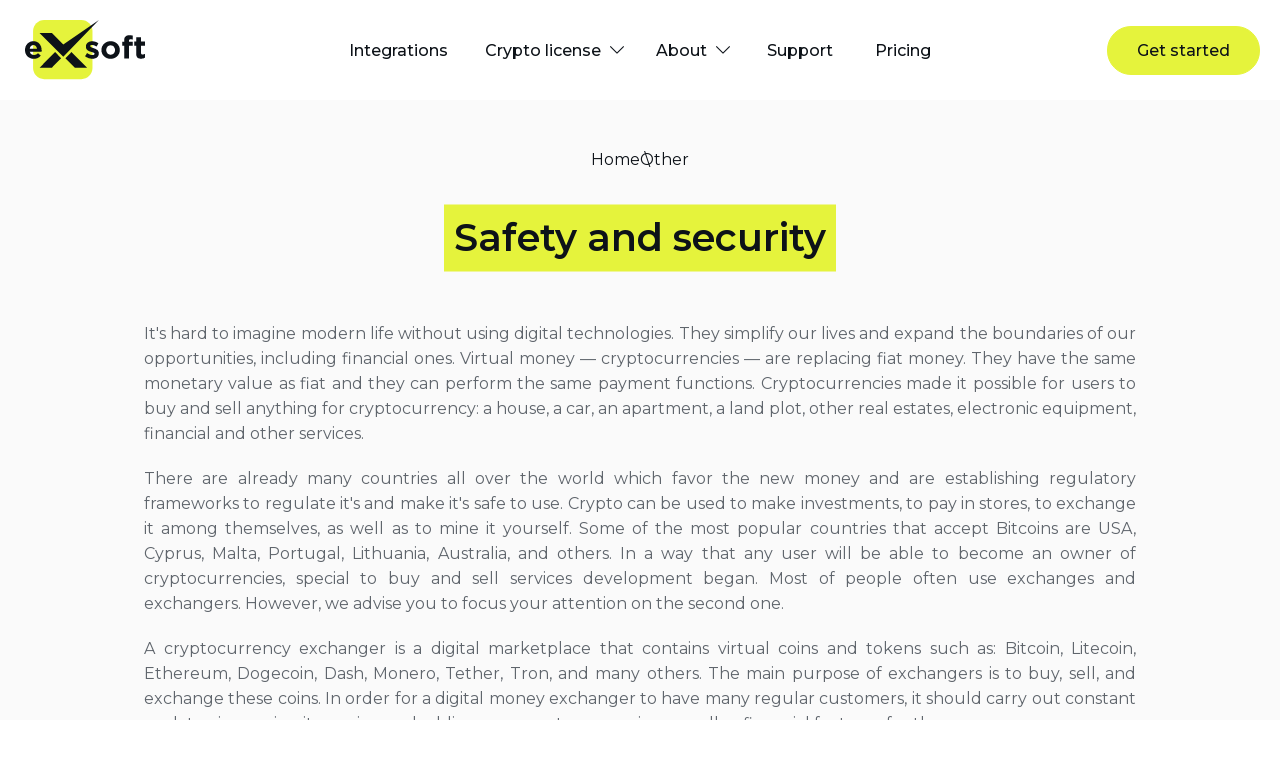

--- FILE ---
content_type: text/html
request_url: https://exsoft.io/safety-and-security
body_size: 12733
content:
<!DOCTYPE html><html><head><meta charSet="utf-8"/><meta name="viewport" content="width=device-width"/><meta content="/logo512.png" property="og:image"/><meta name="google-site-verification" content="p4FX0OUhkXafB4IKAeqdhPeNZsB5ofMOIb8ZtM8fSVw"/><link rel="dns-prefetch" href="https://fonts.googleapis.com"/><title>Security and Safety of Our Solutions for Crypto Exchanges - Exsoft.io</title><meta name="description" content="⭐ We offers our clients reliable and secure turn-key cryptocurrency exchanges developed by using reliable frameworks and technologies like ➤ Symfony ➤ React ➤ API Platform ➤GraphQL ➤ RabbitMQ and others ✅ As well as using multi-level access system ➤ firewalls ➤ and two-factor authentication connection"/><meta name="next-head-count" content="8"/><link rel="preconnect" href="https://fonts.gstatic.com" crossorigin /><link rel="preconnect" href="/" crossorigin="anonymous"/><link rel="preload" href="/_next/static/css/4d5adcb70f7d6c12.css" as="style"/><link rel="stylesheet" href="/_next/static/css/4d5adcb70f7d6c12.css" data-n-g=""/><noscript data-n-css=""></noscript><script defer="" nomodule="" src="/_next/static/chunks/polyfills-c67a75d1b6f99dc8.js"></script><script src="/_next/static/chunks/webpack-b09c2d03f1890445.js" defer=""></script><script src="/_next/static/chunks/framework-3671d8951bf44e4e.js" defer=""></script><script src="/_next/static/chunks/main-54d1b19cd1ce8b80.js" defer=""></script><script src="/_next/static/chunks/pages/_app-eda613ec88962211.js" defer=""></script><script src="/_next/static/chunks/pages/safety-and-security-708af0375a1421a4.js" defer=""></script><script src="/_next/static/JnU68iQ3ZX8WmSR29ZVHg/_buildManifest.js" defer=""></script><script src="/_next/static/JnU68iQ3ZX8WmSR29ZVHg/_ssgManifest.js" defer=""></script><html lang="en"><style data-styled="" data-styled-version="5.3.11">.hQOtmc{width:100%;height:60px;display:-webkit-box;display:-webkit-flex;display:-ms-flexbox;display:flex;-webkit-box-pack:center;-webkit-justify-content:center;-ms-flex-pack:center;justify-content:center;-webkit-align-items:center;-webkit-box-align:center;-ms-flex-align:center;align-items:center;-webkit-transition:all .3s ease;transition:all .3s ease;}/*!sc*/
.hQOtmc img{width:100%;height:100%;object-position:center;object-fit:contain;-webkit-transition:all .3s ease;transition:all .3s ease;-webkit-user-select:none;-moz-user-select:none;-ms-user-select:none;user-select:none;}/*!sc*/
data-styled.g1[id="styledLogo__StyledLogoWrapper-sc-1w4sbdg-0"]{content:"hQOtmc,"}/*!sc*/
.hEbSyj{padding:14px 29px;font-size:16px;font-weight:500;text-align:center;vertical-align:middle;display:-webkit-inline-box;display:-webkit-inline-flex;display:-ms-inline-flexbox;display:inline-flex;-webkit-box-pack:center;-webkit-justify-content:center;-ms-flex-pack:center;justify-content:center;-webkit-align-items:center;-webkit-box-align:center;-ms-flex-align:center;align-items:center;background:#E5F33C;border:none;border-radius:40px;outline:none;cursor:pointer;-webkit-transition:all .3s ease;transition:all .3s ease;-webkit-backface-visibility:hidden;backface-visibility:hidden;-webkit-font-smoothing:subpixel-antialiased;-webkit-user-select:none;-moz-user-select:none;-ms-user-select:none;user-select:none;position:relative;z-index:3;color:#0D1218;border:1px solid #E5F33C;background:#E5F33C;}/*!sc*/
.hEbSyj:hover{border:1px solid #eeff20;background-color:#eeff20;}/*!sc*/
.hEbSyj:active{-webkit-transform:scale(0.948) translateZ(0);-ms-transform:scale(0.948) translateZ(0);transform:scale(0.948) translateZ(0);}/*!sc*/
@media screen and (max-width:768px){.hEbSyj{padding:10px 28px;font-size:14px;}}/*!sc*/
.fsZIdm{padding:14px 29px;font-size:16px;font-weight:500;text-align:center;vertical-align:middle;display:-webkit-inline-box;display:-webkit-inline-flex;display:-ms-inline-flexbox;display:inline-flex;-webkit-box-pack:center;-webkit-justify-content:center;-ms-flex-pack:center;justify-content:center;-webkit-align-items:center;-webkit-box-align:center;-ms-flex-align:center;align-items:center;background:#E5F33C;border:none;border-radius:40px;outline:none;cursor:pointer;-webkit-transition:all .3s ease;transition:all .3s ease;-webkit-backface-visibility:hidden;backface-visibility:hidden;-webkit-font-smoothing:subpixel-antialiased;-webkit-user-select:none;-moz-user-select:none;-ms-user-select:none;user-select:none;position:relative;z-index:3;cursor:not-allowed;pointer-events:none;opacity:0.5;color:#ffffff;background-color:#0D1218;border:1px solid #0D1218;}/*!sc*/
.fsZIdm:hover{color:#ffffff;border:1px solid #5F656C;background-color:#5F656C;}/*!sc*/
.fsZIdm:active{-webkit-transform:scale(0.948) translateZ(0);-ms-transform:scale(0.948) translateZ(0);transform:scale(0.948) translateZ(0);}/*!sc*/
@media screen and (max-width:768px){.fsZIdm{padding:10px 28px;font-size:14px;}}/*!sc*/
data-styled.g2[id="styledButton__StyledButton-sc-16b7nov-0"]{content:"hEbSyj,fsZIdm,"}/*!sc*/
.iPRQJD{-webkit-box-flex:1;-webkit-flex-grow:1;-ms-flex-positive:1;flex-grow:1;}/*!sc*/
@media screen and (max-width:992px){.iPRQJD{max-width:25px;width:100%;-webkit-order:1;-ms-flex-order:1;order:1;-webkit-box-flex:inherit;-webkit-flex-grow:inherit;-ms-flex-positive:inherit;flex-grow:inherit;}}/*!sc*/
data-styled.g3[id="styledNavigation__StyledNavigationWrapper-sc-uk1gwh-0"]{content:"iPRQJD,"}/*!sc*/
@media screen and (max-width:992px){.hHrBnm{width:100%;height:0;background-color:rgba(255,255,255,0.7);position:absolute;top:0;right:0;bottom:0;left:0;z-index:5;overflow-y:hidden;-webkit-transition:all .44s .2s cubic-bezier(0.52,0.16,0.24,1),height .5s cubic-bezier(0.52,0.16,0.24,1);transition:all .44s .2s cubic-bezier(0.52,0.16,0.24,1),height .5s cubic-bezier(0.52,0.16,0.24,1);}}/*!sc*/
data-styled.g4[id="styledNavigation__StyledNavigationContent-sc-uk1gwh-1"]{content:"hHrBnm,"}/*!sc*/
.jwSqwc{display:-webkit-box;display:-webkit-flex;display:-ms-flexbox;display:flex;-webkit-box-pack:center;-webkit-justify-content:center;-ms-flex-pack:center;justify-content:center;}/*!sc*/
.jwSqwc li{padding:0 20px;display:-webkit-inline-box;display:-webkit-inline-flex;display:-ms-inline-flexbox;display:inline-flex;-webkit-align-items:center;-webkit-box-align:center;-ms-flex-align:center;align-items:center;}/*!sc*/
@media screen and (max-width:1400px){.jwSqwc li{padding:0 16px;}}/*!sc*/
.jwSqwc li a{padding:0 5px;color:#0D1218;font-size:20px;font-weight:500;cursor:pointer;-webkit-transition:all .3s ease;transition:all .3s ease;}/*!sc*/
@media screen and (max-width:1400px){.jwSqwc li a{font-size:16px;}}/*!sc*/
.jwSqwc li a:hover{color:#5F656C;}/*!sc*/
.jwSqwc li a.active{background-color:#E5F33C;}/*!sc*/
.jwSqwc .menu-item_about,.jwSqwc .menu-item_admin-cabinet{display:none;}/*!sc*/
.jwSqwc .menu-item_about-mobile{display:-webkit-box;display:-webkit-flex;display:-ms-flexbox;display:flex;}/*!sc*/
@media screen and (max-width:1200px){.jwSqwc li a{font-size:16px;}}/*!sc*/
@media screen and (max-width:992px){.jwSqwc{height:100vh;-webkit-flex-direction:column;-ms-flex-direction:column;flex-direction:column;}.jwSqwc li{padding:10px 25px;text-align:center;-webkit-box-pack:center;-webkit-justify-content:center;-ms-flex-pack:center;justify-content:center;}.jwSqwc li a{padding:0 0 10px 0;width:100%;display:-webkit-inline-box;display:-webkit-inline-flex;display:-ms-inline-flexbox;display:inline-flex;-webkit-box-pack:center;-webkit-justify-content:center;-ms-flex-pack:center;justify-content:center;}.jwSqwc li a.active{padding:5px 0;}.jwSqwc .menu-item_about,.jwSqwc .menu-item_admin-cabinet{display:-webkit-box;display:-webkit-flex;display:-ms-flexbox;display:flex;}.jwSqwc .menu-item_about-mobile{display:none;}.jwSqwc .menu-item_admin-cabinet{display:-webkit-box;display:-webkit-flex;display:-ms-flexbox;display:flex;-webkit-flex-direction:column;-ms-flex-direction:column;flex-direction:column;gap:25px;}.jwSqwc .menu-item_admin-cabinet > div > a{padding:14px 29px;color:#ffffff;}.jwSqwc .menu-item_admin-cabinet > div > a span{margin-left:15px;}}/*!sc*/
data-styled.g5[id="styledNavigation__StyledMenuList-sc-uk1gwh-2"]{content:"jwSqwc,"}/*!sc*/
.hPUVJe{color:#0D1218;font-size:20px;font-weight:500;cursor:pointer;-webkit-transition:all .3s ease;transition:all .3s ease;}/*!sc*/
.hPUVJe span.icon-person{padding:3px;font-size:20px;border-radius:50%;border:1px solid #5F656C;}/*!sc*/
@media screen and (max-width:1400px){.hPUVJe span.icon-person{font-size:16px;}}/*!sc*/
@media screen and (max-width:1400px){.hPUVJe{font-size:16px;}}/*!sc*/
.hPUVJe span{padding-left:5px;font-size:14px;}/*!sc*/
.hPUVJe:hover{color:#5F656C;}/*!sc*/
@media screen and (max-width:1200px){.hPUVJe{font-size:16px;display:-webkit-box;display:-webkit-flex;display:-ms-flexbox;display:flex;-webkit-flex-direction:row;-ms-flex-direction:row;flex-direction:row;-webkit-align-items:center;-webkit-box-align:center;-ms-flex-align:center;align-items:center;-webkit-box-pack:center;-webkit-justify-content:center;-ms-flex-pack:center;justify-content:center;}.hPUVJe span{padding-left:3px;font-size:12px;}}/*!sc*/
@media screen and (max-width:992px){.hPUVJe{display:none;}}/*!sc*/
data-styled.g6[id="styledNavigation__StyledMenuDropdownList-sc-uk1gwh-3"]{content:"hPUVJe,"}/*!sc*/
.faodmc{width:25px;height:25px;position:relative;-webkit-transform:rotate(0deg);-ms-transform:rotate(0deg);transform:rotate(0deg);-webkit-transition:.5s ease-in-out;transition:.5s ease-in-out;overflow:hidden;cursor:pointer;display:none;z-index:5;}/*!sc*/
.faodmc div{display:block;position:absolute;height:2px;width:100%;background:#0D1218;border-radius:9px;opacity:1;left:0;-webkit-transform:rotate(0deg);-ms-transform:rotate(0deg);transform:rotate(0deg);-webkit-transition:.25s ease-in-out;transition:.25s ease-in-out;}/*!sc*/
.faodmc .navbar-top{top:3px;}/*!sc*/
.faodmc .navbar-middle{top:12px;}/*!sc*/
.faodmc .navbar-bottom{top:21px;}/*!sc*/
@media screen and (max-width:992px){.faodmc{display:block;}}/*!sc*/
data-styled.g7[id="styledNavigation__StyledMobileNavigation-sc-uk1gwh-4"]{content:"faodmc,"}/*!sc*/
.cFuRoA{max-width:1500px;width:100%;margin:0 auto;padding:0 20px;}/*!sc*/
.kuzTVN{max-width:1500px;width:100%;min-height:calc(100vh - 1235px);margin:0 auto;padding:0 20px;}/*!sc*/
data-styled.g10[id="styledContainer__StyledContainer-sc-1xxdlqu-0"]{content:"cFuRoA,kuzTVN,"}/*!sc*/
.iNtTpD{width:100%;color:#fff;z-index:500;position:fixed;background-color:#fff;-webkit-transition:all .3s ease;transition:all .3s ease;padding:20px 0;}/*!sc*/
@media screen and (max-width:768px){.iNtTpD{padding:18px 0;}.iNtTpD .logo .logo-img{height:40px;}.iNtTpD .logo .logo-img img{width:auto;}}/*!sc*/
data-styled.g11[id="styledHeader__StyledHeaderWrapper-sc-riuwec-0"]{content:"iNtTpD,"}/*!sc*/
.hdnbdR{display:-webkit-box;display:-webkit-flex;display:-ms-flexbox;display:flex;-webkit-box-pack:justify;-webkit-justify-content:space-between;-ms-flex-pack:justify;justify-content:space-between;-webkit-align-items:center;-webkit-box-align:center;-ms-flex-align:center;align-items:center;background-color:transparent;border:none;}/*!sc*/
.hdnbdR .header-left,.hdnbdR .header-right{max-width:155px;width:100%;display:-webkit-inline-box;display:-webkit-inline-flex;display:-ms-inline-flexbox;display:inline-flex;-webkit-align-items:center;-webkit-box-align:center;-ms-flex-align:center;align-items:center;}/*!sc*/
.hdnbdR .header-right{-webkit-box-pack:end;-webkit-justify-content:flex-end;-ms-flex-pack:end;justify-content:flex-end;}/*!sc*/
@media screen and (max-width:1200px){.hdnbdR .header-right a{padding:14px 22px;}}/*!sc*/
@media screen and (max-width:992px){.hdnbdR .header-left{z-index:10;}.hdnbdR .header-right{display:none;}}/*!sc*/
data-styled.g12[id="styledHeader__StyledHeaderContainer-sc-riuwec-1"]{content:"hdnbdR,"}/*!sc*/
.kMZPng{margin-bottom:25px;}/*!sc*/
.hiXtFr{margin-bottom:0px;}/*!sc*/
data-styled.g15[id="styledInputGroup__StyledInputGroupWrapper-sc-caifaw-2"]{content:"kMZPng,hiXtFr,"}/*!sc*/
.litTgJ{display:-webkit-box;display:-webkit-flex;display:-ms-flexbox;display:flex;position:relative;}/*!sc*/
data-styled.g16[id="styledInputGroup__StyledInputWrapper-sc-caifaw-3"]{content:"litTgJ,"}/*!sc*/
.dvpFGw{width:100%;padding:20px 30px;color:#0D1218;font-family:inherit;font-size:18px;font-weight:400;line-height:22px;background:transparent;border:none;border-radius:0px;border-bottom:1px solid #D9D9D9;-webkit-appearance:none;-webkit-transition:all .3s ease;transition:all .3s ease;}/*!sc*/
.dvpFGw::-webkit-input-placeholder{font-size:14px font-weight:500;color:rgba(214,212,212,1);}/*!sc*/
.dvpFGw::-moz-placeholder{font-size:14px font-weight:500;color:rgba(214,212,212,1);}/*!sc*/
.dvpFGw:-ms-input-placeholder{font-size:14px font-weight:500;color:rgba(214,212,212,1);}/*!sc*/
.dvpFGw::placeholder{font-size:14px font-weight:500;color:rgba(214,212,212,1);}/*!sc*/
.dvpFGw:focus,.dvpFGw:-webkit-autofill{-webkit-box-shadow:inset 0 0 0 50px #FAFAFA;-webkit-text-fill-color:#0D1218;}/*!sc*/
.dvpFGw:-moz-read-only{color:gray;}/*!sc*/
.dvpFGw:read-only{color:gray;}/*!sc*/
.dvpFGw:-moz-read-only:focus{box-shadow:none;background-color:transparent;}/*!sc*/
.dvpFGw:read-only:focus{box-shadow:none;background-color:transparent;}/*!sc*/
@media screen and (max-width:768px){.dvpFGw{padding:15px 25px;font-size:16px;}}/*!sc*/
.dvpFGw:focus + .input-field__label,.dvpFGw:not(:placeholder-shown) + .input-field__label{top:0;left:20px;font-size:16px;}/*!sc*/
@media screen and (max-width:768px){.dvpFGw:focus + .input-field__label,.dvpFGw:not(:placeholder-shown) + .input-field__label{font-size:14px;}}/*!sc*/
data-styled.g17[id="styledInputGroup__StyledInput-sc-caifaw-4"]{content:"dvpFGw,"}/*!sc*/
.gfOavx{width:100%;padding:20px 30px;color:#0D1218;font-family:inherit;font-size:18px;font-weight:400;line-height:22px;background:transparent;border:none;border-radius:0px;border-bottom:1px solid #D9D9D9;-webkit-appearance:none;-webkit-transition:all .3s ease;transition:all .3s ease;min-height:130px;resize:none;outline:none;border:1px solid #D9D9D9;}/*!sc*/
.gfOavx::-webkit-input-placeholder{font-size:14px font-weight:500;color:rgba(214,212,212,1);}/*!sc*/
.gfOavx::-moz-placeholder{font-size:14px font-weight:500;color:rgba(214,212,212,1);}/*!sc*/
.gfOavx:-ms-input-placeholder{font-size:14px font-weight:500;color:rgba(214,212,212,1);}/*!sc*/
.gfOavx::placeholder{font-size:14px font-weight:500;color:rgba(214,212,212,1);}/*!sc*/
.gfOavx:focus,.gfOavx:-webkit-autofill{-webkit-box-shadow:inset 0 0 0 50px #FAFAFA;-webkit-text-fill-color:#0D1218;}/*!sc*/
.gfOavx:-moz-read-only{color:gray;}/*!sc*/
.gfOavx:read-only{color:gray;}/*!sc*/
.gfOavx:-moz-read-only:focus{box-shadow:none;background-color:transparent;}/*!sc*/
.gfOavx:read-only:focus{box-shadow:none;background-color:transparent;}/*!sc*/
@media screen and (max-width:768px){.gfOavx{padding:15px 25px;font-size:16px;}}/*!sc*/
.gfOavx:focus + .input-field__label,.gfOavx:not(:placeholder-shown) + .input-field__label{top:0;left:20px;font-size:16px;}/*!sc*/
@media screen and (max-width:768px){.gfOavx:focus + .input-field__label,.gfOavx:not(:placeholder-shown) + .input-field__label{font-size:14px;}}/*!sc*/
data-styled.g18[id="styledInputGroup__StyledTextarea-sc-caifaw-5"]{content:"gfOavx,"}/*!sc*/
.vYIjy{padding:3px 10px;color:#5F656C;font-size:18px;text-overflow:ellipsis;line-height:22px;background-color:#FAFAFA;position:absolute;top:50%;left:30px;-webkit-transform:translateY(-50%);-ms-transform:translateY(-50%);transform:translateY(-50%);overflow:hidden;white-space:nowrap;-webkit-transition:all 0.3s ease;transition:all 0.3s ease;}/*!sc*/
@media screen and (max-width:768px){.vYIjy{padding:3px 5px;left:20px;font-size:16px;}}/*!sc*/
.cIeWOh{padding:3px 10px;color:#5F656C;font-size:18px;text-overflow:ellipsis;line-height:22px;background-color:#FAFAFA;position:absolute;top:30px;left:30px;-webkit-transform:translateY(-50%);-ms-transform:translateY(-50%);transform:translateY(-50%);overflow:hidden;white-space:nowrap;-webkit-transition:all 0.3s ease;transition:all 0.3s ease;}/*!sc*/
@media screen and (max-width:768px){.cIeWOh{padding:3px 5px;left:20px;font-size:16px;}}/*!sc*/
data-styled.g20[id="styledInputGroup__StyledLabel-sc-caifaw-7"]{content:"vYIjy,cIeWOh,"}/*!sc*/
.cqFKIw{padding:70px 0 130px;overflow-x:hidden;}/*!sc*/
@media screen and (max-width:768px){.cqFKIw{padding:25px 0 70px;}}/*!sc*/
data-styled.g23[id="styledContact__StyledContactWrapper-sc-1ueedw3-0"]{content:"cqFKIw,"}/*!sc*/
.bLUcBv{margin-top:50px;padding:70px 90px;background-color:#FAFAFA;border:1px solid #D9D9D9;border-radius:40px;position:relative;}/*!sc*/
@media screen and (max-width:992px){.bLUcBv{padding:50px;}}/*!sc*/
@media screen and (max-width:768px){.bLUcBv{padding:35px 20px;}}/*!sc*/
data-styled.g25[id="styledContact__StyledContactFormWrapper-sc-1ueedw3-2"]{content:"bLUcBv,"}/*!sc*/
.bpntes{display:grid;grid-template-columns:repeat(2,1fr);grid-gap:70px;}/*!sc*/
.bpntes textarea{height:250px;}/*!sc*/
@media screen and (max-width:992px){.bpntes{grid-gap:50px;}}/*!sc*/
@media screen and (max-width:768px){.bpntes{grid-template-columns:100%;grid-gap:25px;}.bpntes textarea{height:130px;}}/*!sc*/
data-styled.g28[id="styledContact__StyledContactFormBody-sc-1ueedw3-5"]{content:"bpntes,"}/*!sc*/
.ZxkRE{padding:50px 0 0;display:grid;grid-template-columns:minmax(0,600px) 1fr;-webkit-box-pack:justify;-webkit-justify-content:space-between;-ms-flex-pack:justify;justify-content:space-between;}/*!sc*/
.ZxkRE .button-align{text-align:right;}/*!sc*/
@media screen and (max-width:992px){.ZxkRE{padding:40px 0 0;grid-template-columns:repeat(2,1fr);}}/*!sc*/
@media screen and (max-width:768px){.ZxkRE{padding:20px 0;grid-template-columns:100%;}.ZxkRE .button-align{padding:55px 0;text-align:center;}}/*!sc*/
data-styled.g29[id="styledContact__StyledContactFormFooter-sc-1ueedw3-6"]{content:"ZxkRE,"}/*!sc*/
.jTFToP{position:relative;display:inline-block;}/*!sc*/
.jTFToP .loading{position:absolute;top:50%;left:-55px;-webkit-transform:translateY(-50%);-ms-transform:translateY(-50%);transform:translateY(-50%);z-index:1;}/*!sc*/
.jTFToP:after{content:"";width:275px;height:190px;background-image:url("/images/contact-fill.svg");background-size:contain;background-repeat:no-repeat;background-position:center center;position:absolute;top:-35px;left:-30px;-webkit-user-select:none;-moz-user-select:none;-ms-user-select:none;user-select:none;}/*!sc*/
@media screen and (max-width:768px){.jTFToP:after{width:215px;height:145px;top:-25px;left:-10px;}}/*!sc*/
@media screen and (max-width:478px){.jTFToP:after{left:-25px;}}/*!sc*/
data-styled.g30[id="styledContact__StyledContactFormButtonWrapper-sc-1ueedw3-7"]{content:"jTFToP,"}/*!sc*/
.cJwftC{display:-webkit-inline-box;display:-webkit-inline-flex;display:-ms-inline-flexbox;display:inline-flex;-webkit-align-items:center;-webkit-box-align:center;-ms-flex-align:center;align-items:center;}/*!sc*/
data-styled.g31[id="styledCheckbox__StyledCheckboxWrapper-sc-9lrfp4-0"]{content:"cJwftC,"}/*!sc*/
.eDfWdr{padding-left:15px;padding-bottom:1px;color:#868C94;font-size:14px;font-weight:400;line-height:140%;cursor:pointer;}/*!sc*/
data-styled.g32[id="styledCheckbox__StyledCheckboxLabel-sc-9lrfp4-1"]{content:"eDfWdr,"}/*!sc*/
.juNwNe{cursor:pointer;}/*!sc*/
.juNwNe .custom-select{z-index:1;width:100%;border:1px solid transparent;border-bottom:1px solid #D9D9D9;border-radius:0;background-color:transparent;overflow:hidden;}/*!sc*/
.juNwNe .custom-select input{cursor:pointer;}/*!sc*/
.juNwNe .custom-select .option-select-item{padding:0 7px;width:calc(100% - 50px);color:#0D1218;font-size:18px;font-weight:400;display:-webkit-box;display:-webkit-flex;display:-ms-flexbox;display:flex;-webkit-align-items:center;-webkit-box-align:center;-ms-flex-align:center;align-items:center;text-transform:inherit;text-overflow:ellipsis;white-space:nowrap;overflow:hidden;}/*!sc*/
@media screen and (max-width:768px){.juNwNe .custom-select .option-select-item{padding:0 3px;font-size:16px;}}/*!sc*/
.juNwNe .rc-select-arrow{height:100%;z-index:-1;}/*!sc*/
.juNwNe .rc-select-arrow .rc-select-arrow-icon{border:none;position:relative;top:10px;left:-20px;margin:0;}/*!sc*/
.juNwNe .rc-select-arrow .rc-select-arrow-icon:before{content:'\e901';height:16px;width:16px;color:#5F656C;font-size:16px;font-family:"exsoft-icons",serif;display:-webkit-inline-box;display:-webkit-inline-flex;display:-ms-inline-flexbox;display:inline-flex;-webkit-align-items:center;-webkit-box-align:center;-ms-flex-align:center;align-items:center;-webkit-box-pack:center;-webkit-justify-content:center;-ms-flex-pack:center;justify-content:center;}/*!sc*/
.juNwNe .rc-select-selection-item-remove-icon{margin-left:5px;color:#fff;opacity:0.85;}/*!sc*/
.juNwNe .rc-select-selection-item-remove-icon:hover{opacity:1;}/*!sc*/
.juNwNe .rc-select-selection-search{width:100%;height:100%;position:absolute;top:0;left:0;}/*!sc*/
.juNwNe .rc-select-selection-search .rc-select-selection-search-input{width:100%;height:100%;padding:0 10px;background-color:transparent;border:none;}/*!sc*/
.juNwNe .rc-select-open .rc-select-arrow .rc-select-arrow-icon:before{content:'\e904';}/*!sc*/
data-styled.g33[id="styledSelect__StyledSelect-sc-vv6xk0-0"]{content:"juNwNe,"}/*!sc*/
.iJdbMA{padding:0 30px;color:#5F656C;font-size:16px;text-align:left;line-height:22px;}/*!sc*/
@media screen and (max-width:768px){.iJdbMA{padding:0 25px;font-size:14px;}}/*!sc*/
data-styled.g34[id="styledSelect__StyledSelectLabel-sc-vv6xk0-1"]{content:"iJdbMA,"}/*!sc*/
.cjoNXk{max-width:800px;display:-webkit-box;display:-webkit-flex;display:-ms-flexbox;display:flex;-webkit-flex-direction:column;-ms-flex-direction:column;flex-direction:column;position:relative;z-index:10;margin:0 auto;-webkit-align-items:center;-webkit-box-align:center;-ms-flex-align:center;align-items:center;text-align:center;}/*!sc*/
data-styled.g37[id="styledTitle__StyledTitleWrapper-sc-n2b4bw-0"]{content:"cjoNXk,"}/*!sc*/
.klysxn{margin:10px;color:#0D1218;font-size:38px;font-weight:600;position:relative;}/*!sc*/
.klysxn:after{content:"";width:calc(100% + 20px);height:calc(100% + 20px);position:absolute;top:50%;left:50%;-webkit-transform:translateX(-50%) translateY(-50%);-ms-transform:translateX(-50%) translateY(-50%);transform:translateX(-50%) translateY(-50%);background-color:#E5F33C;z-index:-1;}/*!sc*/
@media screen and (max-width:768px){.klysxn{margin:10px auto;-webkit-align-items:center;-webkit-box-align:center;-ms-flex-align:center;align-items:center;font-size:25px;text-align:center;}}/*!sc*/
data-styled.g38[id="styledTitle__StyledTitle-sc-n2b4bw-1"]{content:"klysxn,"}/*!sc*/
.ipfnpv{font-size:16px;font-weight:400;line-height:160%;}/*!sc*/
.ipfnpv:first-of-type{padding-top:30px;}/*!sc*/
.ipfnpv:not(:last-child){padding-bottom:20px;}/*!sc*/
@media screen and (max-width:768px){.ipfnpv{font-size:14px;}}/*!sc*/
data-styled.g39[id="styledTitle__StyledSubText-sc-n2b4bw-2"]{content:"ipfnpv,"}/*!sc*/
.bucQRA{width:100%;padding:35px 0 0;background:linear-gradient(86.63deg,#0D1218 24.91%,#868C94 135.49%);}/*!sc*/
data-styled.g40[id="styledFooter__StyledFooterWrapper-sc-1oyvr4x-0"]{content:"bucQRA,"}/*!sc*/
.fCibcp{position:relative;}/*!sc*/
@media screen and (max-width:768px){.fCibcp{display:-webkit-box;display:-webkit-flex;display:-ms-flexbox;display:flex;-webkit-flex-direction:column-reverse;-ms-flex-direction:column-reverse;flex-direction:column-reverse;}}/*!sc*/
data-styled.g41[id="styledFooter__StyledFooterContainer-sc-1oyvr4x-1"]{content:"fCibcp,"}/*!sc*/
.jsuDzz{display:-webkit-box;display:-webkit-flex;display:-ms-flexbox;display:flex;-webkit-box-pack:justify;-webkit-justify-content:space-between;-ms-flex-pack:justify;justify-content:space-between;}/*!sc*/
.jsuDzz ul{display:-webkit-box;display:-webkit-flex;display:-ms-flexbox;display:flex;-webkit-box-pack:center;-webkit-justify-content:center;-ms-flex-pack:center;justify-content:center;}/*!sc*/
.jsuDzz ul li{padding:0 25px;display:-webkit-inline-box;display:-webkit-inline-flex;display:-ms-inline-flexbox;display:inline-flex;-webkit-align-items:center;-webkit-box-align:center;-ms-flex-align:center;align-items:center;}/*!sc*/
.jsuDzz ul li a{color:#ffffff;font-size:16px;font-weight:400;cursor:pointer;-webkit-transition:all .3s ease;transition:all .3s ease;}/*!sc*/
.jsuDzz ul li a:hover{color:#E5F33C;}/*!sc*/
@media screen and (max-width:1200px){.jsuDzz{-webkit-flex-direction:column;-ms-flex-direction:column;flex-direction:column;gap:20px;}}/*!sc*/
@media screen and (max-width:768px){.jsuDzz{padding:40px 0;text-align:center;gap:0;}.jsuDzz ul{-webkit-flex-direction:column;-ms-flex-direction:column;flex-direction:column;-webkit-align-items:center;-webkit-box-align:center;-ms-flex-align:center;align-items:center;-webkit-transform:none;-ms-transform:none;transform:none;}.jsuDzz ul li{padding:8px 0 !important;}.jsuDzz ul li a{font-size:14px;}}/*!sc*/
data-styled.g42[id="styledFooter__StyledFooterNav-sc-1oyvr4x-2"]{content:"jsuDzz,"}/*!sc*/
.kCXPeB{padding:15px 0 35px;display:-webkit-box;display:-webkit-flex;display:-ms-flexbox;display:flex;-webkit-flex-direction:column;-ms-flex-direction:column;flex-direction:column;-webkit-align-items:center;-webkit-box-align:center;-ms-flex-align:center;align-items:center;}/*!sc*/
.kCXPeB .footer-logo{margin-bottom:30px;}/*!sc*/
.kCXPeB .footer-logo img{width:130px;}/*!sc*/
.kCXPeB p{text-align:center;}/*!sc*/
.kCXPeB .xaura-icon-wrapper{width:100%;position:relative;display:-webkit-box;display:-webkit-flex;display:-ms-flexbox;display:flex;-webkit-flex-direction:column;-ms-flex-direction:column;flex-direction:column;-webkit-align-items:center;-webkit-box-align:center;-ms-flex-align:center;align-items:center;gap:12px;}/*!sc*/
.kCXPeB .xaura-icon-wrapper .footer-developed-by-info-wrapper{display:-webkit-box;display:-webkit-flex;display:-ms-flexbox;display:flex;-webkit-flex-direction:column;-ms-flex-direction:column;flex-direction:column;-webkit-align-items:center;-webkit-box-align:center;-ms-flex-align:center;align-items:center;gap:12px;}/*!sc*/
.kCXPeB .xaura-icon-wrapper .footer-developed-by-info-wrapper p{padding:0;font-size:14px;font-weight:400;line-height:1.3;color:#ffffff;}/*!sc*/
.kCXPeB .xaura-icon-wrapper a{display:-webkit-box;display:-webkit-flex;display:-ms-flexbox;display:flex;-webkit-flex-direction:column;-ms-flex-direction:column;flex-direction:column;-webkit-align-items:center;-webkit-box-align:center;-ms-flex-align:center;align-items:center;gap:8px;color:#ffffff;font-size:14px;font-weight:400;line-height:1;-webkit-transition:all .3s ease;transition:all .3s ease;}/*!sc*/
.kCXPeB .xaura-icon-wrapper a:hover{color:#E5F33C;-webkit-transition:all .3s ease;transition:all .3s ease;}/*!sc*/
@media screen and (max-width:992px){.kCXPeB .xaura-icon-wrapper a{padding-left:0;position:unset;text-align:center;}}/*!sc*/
@media screen and (max-width:992px){.kCXPeB .xaura-icon-wrapper{display:-webkit-box;display:-webkit-flex;display:-ms-flexbox;display:flex;-webkit-align-content:center;-ms-flex-line-pack:center;align-content:center;gap:15px;position:unset;}}/*!sc*/
@media screen and (max-width:992px){.kCXPeB{padding:35px 0;}}/*!sc*/
@media screen and (max-width:768px){.kCXPeB{padding:0;}}/*!sc*/
data-styled.g43[id="styledFooter__StyledFooterContent-sc-1oyvr4x-3"]{content:"kCXPeB,"}/*!sc*/
.gmpKbw{padding:20px 20px 15px;color:#F5F5F5;font-size:14px;text-align:center;border-top:1px solid #D9D9D9;}/*!sc*/
@media screen and (max-width:992px){}/*!sc*/
data-styled.g44[id="styledFooter__StyledFooterAuthor-sc-1oyvr4x-4"]{content:"gmpKbw,"}/*!sc*/
.vQAlL{margin-bottom:15px;line-height:22px;}/*!sc*/
.vQAlL li{margin-bottom:25px;color:#5F656C;font-size:16px;font-weight:400;line-height:160%;text-align:justify;text-indent:35px;position:relative;}/*!sc*/
.vQAlL li ul li:before{content:"";counter-increment:inherit;}/*!sc*/
.vQAlL li p,.vQAlL li li{opacity:1;}/*!sc*/
.vQAlL li:before{position:absolute;left:0;}/*!sc*/
.vQAlL li:last-child{margin-bottom:0;}/*!sc*/
.vQAlL li:before{content:"";width:18px;height:25px;border-radius:45px/70px;position:absolute;background-color:#B3D4FA;top:0;left:0 !important;-webkit-transform:rotate(-13deg) skew(10deg,-15deg);-ms-transform:rotate(-13deg) skew(10deg,-15deg);transform:rotate(-13deg) skew(10deg,-15deg);z-index:3;}/*!sc*/
.vQAlL li:nth-child(2n):before{background-color:#8DB3DE;}/*!sc*/
.vQAlL li:nth-child(3n):before{background-color:#829CB9;}/*!sc*/
.vQAlL li:nth-child(4n):before{background-color:#6D88A7;}/*!sc*/
.vQAlL:last-child{margin-bottom:0;}/*!sc*/
.vQAlL b{color:#0D1218;font-size:18px;font-weight:500;padding-bottom:5px;display:block;}/*!sc*/
@media screen and (max-width:768px){.vQAlL li{margin-bottom:15px;font-size:14px;}.vQAlL b{font-size:16px;}}/*!sc*/
data-styled.g45[id="styledDocuments__StyledList-sc-piotos-0"]{content:"vQAlL,"}/*!sc*/
.bSmzEY{color:#5F656C;font-size:16px;font-weight:400;line-height:160%;text-align:justify;}/*!sc*/
.bSmzEY:not(:last-child){padding-bottom:20px;}/*!sc*/
.bSmzEY b{padding-bottom:7px;}/*!sc*/
.bSmzEY b.block{display:block;}/*!sc*/
.bSmzEY strong{color:#0D1218;font-weight:inherit;-webkit-text-decoration:underline;text-decoration:underline;}/*!sc*/
.bSmzEY strong.bold{font-weight:500;-webkit-text-decoration:none;text-decoration:none;}/*!sc*/
.bSmzEY:last-child{padding-bottom:0;}/*!sc*/
@media screen and (max-width:768px){.bSmzEY{font-size:14px;}.bSmzEY:not(:last-child){padding-bottom:15px;}}/*!sc*/
.OHorR{color:#ffffff;font-size:16px;font-weight:400;line-height:160%;text-align:justify;}/*!sc*/
.OHorR:not(:last-child){padding-bottom:20px;}/*!sc*/
.OHorR b{padding-bottom:7px;}/*!sc*/
.OHorR b.block{display:block;}/*!sc*/
.OHorR strong{color:#0D1218;font-weight:inherit;-webkit-text-decoration:underline;text-decoration:underline;}/*!sc*/
.OHorR strong.bold{font-weight:500;-webkit-text-decoration:none;text-decoration:none;}/*!sc*/
.OHorR:last-child{padding-bottom:0;}/*!sc*/
@media screen and (max-width:768px){.OHorR{font-size:14px;}.OHorR:not(:last-child){padding-bottom:15px;}}/*!sc*/
data-styled.g46[id="styledDocuments__StyledParagraph-sc-piotos-1"]{content:"bSmzEY,OHorR,"}/*!sc*/
.gLFtoq{width:50px;height:50px;border-radius:50%;border:none;position:fixed;bottom:50px;right:50px;-webkit-transition:opacity 0.3s;transition:opacity 0.3s;cursor:pointer;opacity:0;z-index:99;}/*!sc*/
.gLFtoq:hover{opacity:0;}/*!sc*/
.gLFtoq:after{content:"";width:95%;height:95%;background:#E5F33C;border-radius:50%;position:absolute;top:50%;left:50%;-webkit-transform:translateX(-50%) translateY(-50%);-ms-transform:translateX(-50%) translateY(-50%);transform:translateX(-50%) translateY(-50%);z-index:1;}/*!sc*/
.gLFtoq .icon-arrow-top{color:#0D1218;font-size:20px;font-weight:700;position:absolute;top:50%;left:50%;-webkit-transform:translateX(-50%) translateY(-50%);-ms-transform:translateX(-50%) translateY(-50%);transform:translateX(-50%) translateY(-50%);opacity:0.75;z-index:3;}/*!sc*/
.gLFtoq svg{border-radius:50%;position:absolute;top:50%;left:50%;-webkit-transform:translateX(-50%) translateY(-50%) rotate(-90deg);-ms-transform:translateX(-50%) translateY(-50%) rotate(-90deg);transform:translateX(-50%) translateY(-50%) rotate(-90deg);z-index:3;}/*!sc*/
.gLFtoq svg .background{fill:none;stroke:rgba(13,18,24,0.3);stroke-width:3;}/*!sc*/
.gLFtoq svg .chart{fill:none;stroke:rgba(13,18,24,0.75);stroke-width:3;}/*!sc*/
@media screen and (max-width:992px){.gLFtoq{bottom:25px;right:25px;}}/*!sc*/
data-styled.g48[id="styledBackToTop__StyledBackToTopButton-sc-14n4c6a-0"]{content:"gLFtoq,"}/*!sc*/
.VGMLi{padding-top:100px;overflow:clip;}/*!sc*/
@media screen and (max-width:992px){.VGMLi{padding-top:76px;}}/*!sc*/
data-styled.g49[id="styledLayout__StyledMain-sc-1ewc3ii-0"]{content:"VGMLi,"}/*!sc*/
*{box-sizing:border-box;}/*!sc*/
*::selection{background-color:rgba(232,222,107,0.5);}/*!sc*/
html,body{width:100%;height:100%;margin:0;padding:0;color:#5F656C;font-family:Montserrat,sans-serif;font-size:16px;font-weight:400;-webkit-scroll-behavior:smooth !important;-moz-scroll-behavior:smooth !important;-ms-scroll-behavior:smooth !important;scroll-behavior:smooth !important;}/*!sc*/
main{overflow:hidden;}/*!sc*/
h1,h2,h3,h4,h5,h6,p,span,select,input{margin:0;padding:0;border:none;outline:none;}/*!sc*/
ul,ol{margin:0;padding:0;list-style:none;}/*!sc*/
input::-webkit-search-decoration,input::-webkit-search-cancel-button,input::-webkit-search-results-button,input::-webkit-search-results-decoration{display:none;}/*!sc*/
input{border:1px solid rgba(0,0,0,0.5);}/*!sc*/
button{padding:0;font:inherit;background-color:transparent;cursor:pointer;}/*!sc*/
a{color:inherit;-webkit-text-decoration:none;text-decoration:none;}/*!sc*/
a:hover,a:focus,a:active{-webkit-text-decoration:none;text-decoration:none;}/*!sc*/
a.default-link{color:#0D1218;}/*!sc*/
a.default-link:hover{-webkit-text-decoration:underline;text-decoration:underline;}/*!sc*/
.rc-select-item-empty{padding:8px 30px;}/*!sc*/
.rc-select-selector{min-height:50px;}/*!sc*/
.rc-select-selector .rc-select-selection-overflow{display:-webkit-box;display:-webkit-flex;display:-ms-flexbox;display:flex;-webkit-flex-wrap:wrap;-ms-flex-wrap:wrap;flex-wrap:wrap;-webkit-align-items:center;-webkit-box-align:center;-ms-flex-align:center;align-items:center;}/*!sc*/
.rc-select-selector .rc-select-selection-overflow-item{display:-webkit-inline-box;display:-webkit-inline-flex;display:-ms-inline-flexbox;display:inline-flex;}/*!sc*/
.rc-select-selector span.rc-select-selection-item,.rc-select-selector span.rc-select-selection-placeholder{padding:10px 22px;display:-webkit-box;display:-webkit-flex;display:-ms-flexbox;display:flex;}/*!sc*/
.rc-select-dropdown{border:1px solid #5F656C;border-radius:0;box-shadow:0 1px 8px rgb(0 0 0 / 20%);}/*!sc*/
.rc-select-dropdown .rc-select-item-option{padding:8px 30px;font-size:16px;background:#ffffff;cursor:pointer;}/*!sc*/
.rc-select-dropdown .rc-select-item-option:hover{color:#fff;background:#5F656C;}/*!sc*/
.rc-select-dropdown .rc-select-item-option .option-select-item{display:-webkit-box;display:-webkit-flex;display:-ms-flexbox;display:flex;-webkit-align-items:center;-webkit-box-align:center;-ms-flex-align:center;align-items:center;text-overflow:ellipsis;white-space:nowrap;overflow:hidden;}/*!sc*/
.rc-select-dropdown .rc-select-item-option .option-select-item span{padding-right:20px;font-size:22px;}/*!sc*/
.rc-select-dropdown .rc-select-item-option-selected{color:#fff;background:#0D1218;}/*!sc*/
.rc-select-dropdown .rc-select-item-option-selected .rc-select-item-option-state{display:none;}/*!sc*/
.default-checkbox input{width:27px;height:27px;}/*!sc*/
.default-checkbox input:focus{box-shadow:none;outline:none;}/*!sc*/
.default-checkbox input:focus + .rc-checkbox-inner{border-color:#E5F33C;}/*!sc*/
.default-checkbox .rc-checkbox-inner{width:27px;height:27px;border-color:transparent;background-color:#fff;box-shadow:0 1px 8px rgb(0 0 0 / 20%);}/*!sc*/
.default-checkbox .rc-checkbox-inner:after{border:none;}/*!sc*/
.rc-checkbox-checked .rc-checkbox-inner{background-color:#E5F33C;border-radius:5px;}/*!sc*/
.rc-checkbox-checked .rc-checkbox-inner:after{border:2px solid #0D1218;border-top:0;border-left:0;top:6px;left:9px;}/*!sc*/
.grecaptcha-badge{opacity:0;}/*!sc*/
.imageViewer *{font-family:Montserrat,sans-serif !important;}/*!sc*/
.default-modal-wrapper .rc-dialog-close{color:#193636;font-size:12px;text-shadow:none;top:20px;outline:none;z-index:1;-webkit-transition:all .3s ease;transition:all .3s ease;}/*!sc*/
.default-modal-wrapper .rc-dialog-header{padding:15px 20px;border:none;}/*!sc*/
.default-modal-wrapper .rc-dialog-header .rc-dialog-title{color:#193636;font-size:16px;font-weight:600;position:relative;}/*!sc*/
.default-modal-wrapper .rc-dialog-header .rc-dialog-title::after{content:"";width:100%;height:1px;background-color:#F1F1F1;position:absolute;bottom:-15px;left:0;}/*!sc*/
.default-modal-wrapper .rc-dialog-body{padding:20px;}/*!sc*/
.default-modal-wrapper .default-modal{top:100px;}/*!sc*/
.default-modal-wrapper .default-modal__content p:not(:last-child){padding-bottom:15px;}/*!sc*/
.default-modal-wrapper .default-modal__footer{margin-top:20px;padding-top:20px;display:grid;grid-template-columns:repeat(auto-fit,minmax(75px,max-content));grid-gap:15px;-webkit-box-pack:end;-webkit-justify-content:end;-ms-flex-pack:end;justify-content:end;border-top:1px solid #F1F1F1;}/*!sc*/
.default-modal-wrapper .scroll-content{max-height:560px;overflow-y:auto;}/*!sc*/
.default-modal-wrapper .scroll-content > div{max-width:545px;margin:0 auto 15px;}/*!sc*/
.default-modal-wrapper .scroll-content::-webkit-scrollbar{-webkit-appearance:none;width:10px;background-color:#ECEEEE;border-radius:20px;}/*!sc*/
.default-modal-wrapper .scroll-content::-webkit-scrollbar-thumb{width:10px;border:2px solid #ECEEEE;background-color:#193636;border-radius:12px;}/*!sc*/
.default-modal-wrapper_confirm .rc-dialog-close{display:none;}/*!sc*/
.default-modal-wrapper_confirm .confirm-modal{max-width:400px;margin:10px auto;}/*!sc*/
.default-modal-wrapper_confirm .confirm-modal__content{padding-top:30px;position:relative;}/*!sc*/
@media screen and (max-width:576px){.default-modal-wrapper_confirm .confirm-modal{max-width:inherit;margin:10px;}}/*!sc*/
.default-pagination{padding:30px 0;display:-webkit-box;display:-webkit-flex;display:-ms-flexbox;display:flex;-webkit-align-items:center;-webkit-box-align:center;-ms-flex-align:center;align-items:center;-webkit-box-pack:center;-webkit-justify-content:center;-ms-flex-pack:center;justify-content:center;}/*!sc*/
.default-pagination li{min-width:24px;height:24px;padding:3px;display:-webkit-box;display:-webkit-flex;display:-ms-flexbox;display:flex;-webkit-align-items:center;-webkit-box-align:center;-ms-flex-align:center;align-items:center;-webkit-box-pack:center;-webkit-justify-content:center;-ms-flex-pack:center;justify-content:center;cursor:pointer;}/*!sc*/
.default-pagination li[aria-disabled="true"]{display:none;}/*!sc*/
.default-pagination button[aria-label="prev page"]::after{content:'\e902';display:block;font-family:'exsoft-icons',serif;font-size:16px;font-weight:600;color:#0D1218;}/*!sc*/
.default-pagination .rc-pagination-next button[aria-label="next page"]::after{content:'\e903';display:block;font-family:'exsoft-icons',serif;font-size:16px;font-weight:600;color:#0D1218;}/*!sc*/
.default-pagination .rc-pagination-jump-next button[aria-label="next page"]::after,.default-pagination .rc-pagination-jump-prev button[aria-label="next page"]::after,.default-pagination .rc-pagination-jump-next button[aria-label="prev page"]::after,.default-pagination .rc-pagination-jump-prev button[aria-label="prev page"]::after{content:"...";margin-left:5px;display:inline-block;font-weight:800;}/*!sc*/
.default-pagination .rc-pagination-item{display:-webkit-box;display:-webkit-flex;display:-ms-flexbox;display:flex;-webkit-align-items:center;-webkit-box-align:center;-ms-flex-align:center;align-items:center;-webkit-box-pack:center;-webkit-justify-content:center;-ms-flex-pack:center;justify-content:center;}/*!sc*/
.default-pagination .rc-pagination-item,.default-pagination .rc-pagination-item-link{color:rgba(140,155,155,0.5);background-color:transparent;border:none;border-radius:5px;outline:none;text-align:center;}/*!sc*/
.default-pagination .rc-pagination-item a,.default-pagination .rc-pagination-item-link a{color:#252525;}/*!sc*/
.default-pagination .rc-pagination-item:hover,.default-pagination .rc-pagination-item-link:hover{color:#E9B03E;}/*!sc*/
.default-pagination .rc-pagination-item-active{background:#E5F33C;border-radius:5px;}/*!sc*/
@media screen and (max-width:576px){.default-pagination{-webkit-box-pack:center;-webkit-justify-content:center;-ms-flex-pack:center;justify-content:center;}}/*!sc*/
data-styled.g50[id="sc-global-hxUqZY1"]{content:"sc-global-hxUqZY1,"}/*!sc*/
.cdXiPg{display:-webkit-box;display:-webkit-flex;display:-ms-flexbox;display:flex;-webkit-box-pack:center;-webkit-justify-content:center;-ms-flex-pack:center;justify-content:center;gap:15px;}/*!sc*/
.cdXiPg a:hover{color:#5F656C;}/*!sc*/
@media screen and (max-width:768px){.cdXiPg{display:none;}}/*!sc*/
data-styled.g51[id="styledBreadcrumb__StyledBreadcrumbWrapper-sc-1jsq8d5-0"]{content:"cdXiPg,"}/*!sc*/
.iezPVk{position:relative;color:#0D1218;}/*!sc*/
.iezPVk:not(:last-child):before{content:" / ";width:100px;height:100px;position:absolute;top:0;right:-10px;-webkit-transform:scale(-1,1);-ms-transform:scale(-1,1);transform:scale(-1,1);}/*!sc*/
data-styled.g52[id="styledBreadcrumb__StyledBreadcrumbItem-sc-1jsq8d5-1"]{content:"iezPVk,"}/*!sc*/
.iMKdOJ{padding:50px 0;background-color:#FAFAFA;}/*!sc*/
.iMKdOJ .styledPageTemplate__StyledPageTemplateContainer-sc-yixugo-1:after{display:none;}/*!sc*/
@media screen and (max-width:768px){.iMKdOJ{padding:30px 0;}}/*!sc*/
data-styled.g53[id="styledPageTemplate__StyledPageTemplateWrapper-sc-yixugo-0"]{content:"iMKdOJ,"}/*!sc*/
.fXizFb{padding:35px 50px 0;position:relative;}/*!sc*/
.fXizFb:after{content:"";width:620px;height:992px;background-color:#FAFAFA;border-radius:450px/700px;position:absolute;top:-50px;left:-150px;-webkit-transform:rotate(-60deg) skew(10deg,-15deg);-ms-transform:rotate(-60deg) skew(10deg,-15deg);transform:rotate(-60deg) skew(10deg,-15deg);-webkit-user-select:none;-moz-user-select:none;-ms-user-select:none;user-select:none;z-index:-5;}/*!sc*/
@media screen and (max-width:768px){.fXizFb{padding:0 20px;}}/*!sc*/
@media screen and (max-width:768px){.fXizFb:after{width:300px;height:550px;top:-30px;left:-90px;-webkit-transform:rotate(-55deg) skew(10deg,-15deg);-ms-transform:rotate(-55deg) skew(10deg,-15deg);transform:rotate(-55deg) skew(10deg,-15deg);}}/*!sc*/
data-styled.g54[id="styledPageTemplate__StyledPageTemplateContainer-sc-yixugo-1"]{content:"fXizFb,"}/*!sc*/
.eoIZML{max-width:992px;margin:0 auto;padding-top:50px;}/*!sc*/
data-styled.g56[id="styledPageTemplate__StyledPageTemplateContent-sc-yixugo-3"]{content:"eoIZML,"}/*!sc*/
</style></html><style data-href="https://fonts.googleapis.com/css2?family=Montserrat:wght@300;400;500;600;700&display=swap">@font-face{font-family:'Montserrat';font-style:normal;font-weight:300;font-display:swap;src:url(https://fonts.gstatic.com/s/montserrat/v31/JTUHjIg1_i6t8kCHKm4532VJOt5-QNFgpCs16Ew9.woff) format('woff')}@font-face{font-family:'Montserrat';font-style:normal;font-weight:400;font-display:swap;src:url(https://fonts.gstatic.com/s/montserrat/v31/JTUHjIg1_i6t8kCHKm4532VJOt5-QNFgpCtr6Ew9.woff) format('woff')}@font-face{font-family:'Montserrat';font-style:normal;font-weight:500;font-display:swap;src:url(https://fonts.gstatic.com/s/montserrat/v31/JTUHjIg1_i6t8kCHKm4532VJOt5-QNFgpCtZ6Ew9.woff) format('woff')}@font-face{font-family:'Montserrat';font-style:normal;font-weight:600;font-display:swap;src:url(https://fonts.gstatic.com/s/montserrat/v31/JTUHjIg1_i6t8kCHKm4532VJOt5-QNFgpCu170w9.woff) format('woff')}@font-face{font-family:'Montserrat';font-style:normal;font-weight:700;font-display:swap;src:url(https://fonts.gstatic.com/s/montserrat/v31/JTUHjIg1_i6t8kCHKm4532VJOt5-QNFgpCuM70w9.woff) format('woff')}@font-face{font-family:'Montserrat';font-style:normal;font-weight:300;font-display:swap;src:url(https://fonts.gstatic.com/s/montserrat/v31/JTUSjIg1_i6t8kCHKm459WRhyyTh89ZNpQ.woff2) format('woff2');unicode-range:U+0460-052F,U+1C80-1C8A,U+20B4,U+2DE0-2DFF,U+A640-A69F,U+FE2E-FE2F}@font-face{font-family:'Montserrat';font-style:normal;font-weight:300;font-display:swap;src:url(https://fonts.gstatic.com/s/montserrat/v31/JTUSjIg1_i6t8kCHKm459W1hyyTh89ZNpQ.woff2) format('woff2');unicode-range:U+0301,U+0400-045F,U+0490-0491,U+04B0-04B1,U+2116}@font-face{font-family:'Montserrat';font-style:normal;font-weight:300;font-display:swap;src:url(https://fonts.gstatic.com/s/montserrat/v31/JTUSjIg1_i6t8kCHKm459WZhyyTh89ZNpQ.woff2) format('woff2');unicode-range:U+0102-0103,U+0110-0111,U+0128-0129,U+0168-0169,U+01A0-01A1,U+01AF-01B0,U+0300-0301,U+0303-0304,U+0308-0309,U+0323,U+0329,U+1EA0-1EF9,U+20AB}@font-face{font-family:'Montserrat';font-style:normal;font-weight:300;font-display:swap;src:url(https://fonts.gstatic.com/s/montserrat/v31/JTUSjIg1_i6t8kCHKm459WdhyyTh89ZNpQ.woff2) format('woff2');unicode-range:U+0100-02BA,U+02BD-02C5,U+02C7-02CC,U+02CE-02D7,U+02DD-02FF,U+0304,U+0308,U+0329,U+1D00-1DBF,U+1E00-1E9F,U+1EF2-1EFF,U+2020,U+20A0-20AB,U+20AD-20C0,U+2113,U+2C60-2C7F,U+A720-A7FF}@font-face{font-family:'Montserrat';font-style:normal;font-weight:300;font-display:swap;src:url(https://fonts.gstatic.com/s/montserrat/v31/JTUSjIg1_i6t8kCHKm459WlhyyTh89Y.woff2) format('woff2');unicode-range:U+0000-00FF,U+0131,U+0152-0153,U+02BB-02BC,U+02C6,U+02DA,U+02DC,U+0304,U+0308,U+0329,U+2000-206F,U+20AC,U+2122,U+2191,U+2193,U+2212,U+2215,U+FEFF,U+FFFD}@font-face{font-family:'Montserrat';font-style:normal;font-weight:400;font-display:swap;src:url(https://fonts.gstatic.com/s/montserrat/v31/JTUSjIg1_i6t8kCHKm459WRhyyTh89ZNpQ.woff2) format('woff2');unicode-range:U+0460-052F,U+1C80-1C8A,U+20B4,U+2DE0-2DFF,U+A640-A69F,U+FE2E-FE2F}@font-face{font-family:'Montserrat';font-style:normal;font-weight:400;font-display:swap;src:url(https://fonts.gstatic.com/s/montserrat/v31/JTUSjIg1_i6t8kCHKm459W1hyyTh89ZNpQ.woff2) format('woff2');unicode-range:U+0301,U+0400-045F,U+0490-0491,U+04B0-04B1,U+2116}@font-face{font-family:'Montserrat';font-style:normal;font-weight:400;font-display:swap;src:url(https://fonts.gstatic.com/s/montserrat/v31/JTUSjIg1_i6t8kCHKm459WZhyyTh89ZNpQ.woff2) format('woff2');unicode-range:U+0102-0103,U+0110-0111,U+0128-0129,U+0168-0169,U+01A0-01A1,U+01AF-01B0,U+0300-0301,U+0303-0304,U+0308-0309,U+0323,U+0329,U+1EA0-1EF9,U+20AB}@font-face{font-family:'Montserrat';font-style:normal;font-weight:400;font-display:swap;src:url(https://fonts.gstatic.com/s/montserrat/v31/JTUSjIg1_i6t8kCHKm459WdhyyTh89ZNpQ.woff2) format('woff2');unicode-range:U+0100-02BA,U+02BD-02C5,U+02C7-02CC,U+02CE-02D7,U+02DD-02FF,U+0304,U+0308,U+0329,U+1D00-1DBF,U+1E00-1E9F,U+1EF2-1EFF,U+2020,U+20A0-20AB,U+20AD-20C0,U+2113,U+2C60-2C7F,U+A720-A7FF}@font-face{font-family:'Montserrat';font-style:normal;font-weight:400;font-display:swap;src:url(https://fonts.gstatic.com/s/montserrat/v31/JTUSjIg1_i6t8kCHKm459WlhyyTh89Y.woff2) format('woff2');unicode-range:U+0000-00FF,U+0131,U+0152-0153,U+02BB-02BC,U+02C6,U+02DA,U+02DC,U+0304,U+0308,U+0329,U+2000-206F,U+20AC,U+2122,U+2191,U+2193,U+2212,U+2215,U+FEFF,U+FFFD}@font-face{font-family:'Montserrat';font-style:normal;font-weight:500;font-display:swap;src:url(https://fonts.gstatic.com/s/montserrat/v31/JTUSjIg1_i6t8kCHKm459WRhyyTh89ZNpQ.woff2) format('woff2');unicode-range:U+0460-052F,U+1C80-1C8A,U+20B4,U+2DE0-2DFF,U+A640-A69F,U+FE2E-FE2F}@font-face{font-family:'Montserrat';font-style:normal;font-weight:500;font-display:swap;src:url(https://fonts.gstatic.com/s/montserrat/v31/JTUSjIg1_i6t8kCHKm459W1hyyTh89ZNpQ.woff2) format('woff2');unicode-range:U+0301,U+0400-045F,U+0490-0491,U+04B0-04B1,U+2116}@font-face{font-family:'Montserrat';font-style:normal;font-weight:500;font-display:swap;src:url(https://fonts.gstatic.com/s/montserrat/v31/JTUSjIg1_i6t8kCHKm459WZhyyTh89ZNpQ.woff2) format('woff2');unicode-range:U+0102-0103,U+0110-0111,U+0128-0129,U+0168-0169,U+01A0-01A1,U+01AF-01B0,U+0300-0301,U+0303-0304,U+0308-0309,U+0323,U+0329,U+1EA0-1EF9,U+20AB}@font-face{font-family:'Montserrat';font-style:normal;font-weight:500;font-display:swap;src:url(https://fonts.gstatic.com/s/montserrat/v31/JTUSjIg1_i6t8kCHKm459WdhyyTh89ZNpQ.woff2) format('woff2');unicode-range:U+0100-02BA,U+02BD-02C5,U+02C7-02CC,U+02CE-02D7,U+02DD-02FF,U+0304,U+0308,U+0329,U+1D00-1DBF,U+1E00-1E9F,U+1EF2-1EFF,U+2020,U+20A0-20AB,U+20AD-20C0,U+2113,U+2C60-2C7F,U+A720-A7FF}@font-face{font-family:'Montserrat';font-style:normal;font-weight:500;font-display:swap;src:url(https://fonts.gstatic.com/s/montserrat/v31/JTUSjIg1_i6t8kCHKm459WlhyyTh89Y.woff2) format('woff2');unicode-range:U+0000-00FF,U+0131,U+0152-0153,U+02BB-02BC,U+02C6,U+02DA,U+02DC,U+0304,U+0308,U+0329,U+2000-206F,U+20AC,U+2122,U+2191,U+2193,U+2212,U+2215,U+FEFF,U+FFFD}@font-face{font-family:'Montserrat';font-style:normal;font-weight:600;font-display:swap;src:url(https://fonts.gstatic.com/s/montserrat/v31/JTUSjIg1_i6t8kCHKm459WRhyyTh89ZNpQ.woff2) format('woff2');unicode-range:U+0460-052F,U+1C80-1C8A,U+20B4,U+2DE0-2DFF,U+A640-A69F,U+FE2E-FE2F}@font-face{font-family:'Montserrat';font-style:normal;font-weight:600;font-display:swap;src:url(https://fonts.gstatic.com/s/montserrat/v31/JTUSjIg1_i6t8kCHKm459W1hyyTh89ZNpQ.woff2) format('woff2');unicode-range:U+0301,U+0400-045F,U+0490-0491,U+04B0-04B1,U+2116}@font-face{font-family:'Montserrat';font-style:normal;font-weight:600;font-display:swap;src:url(https://fonts.gstatic.com/s/montserrat/v31/JTUSjIg1_i6t8kCHKm459WZhyyTh89ZNpQ.woff2) format('woff2');unicode-range:U+0102-0103,U+0110-0111,U+0128-0129,U+0168-0169,U+01A0-01A1,U+01AF-01B0,U+0300-0301,U+0303-0304,U+0308-0309,U+0323,U+0329,U+1EA0-1EF9,U+20AB}@font-face{font-family:'Montserrat';font-style:normal;font-weight:600;font-display:swap;src:url(https://fonts.gstatic.com/s/montserrat/v31/JTUSjIg1_i6t8kCHKm459WdhyyTh89ZNpQ.woff2) format('woff2');unicode-range:U+0100-02BA,U+02BD-02C5,U+02C7-02CC,U+02CE-02D7,U+02DD-02FF,U+0304,U+0308,U+0329,U+1D00-1DBF,U+1E00-1E9F,U+1EF2-1EFF,U+2020,U+20A0-20AB,U+20AD-20C0,U+2113,U+2C60-2C7F,U+A720-A7FF}@font-face{font-family:'Montserrat';font-style:normal;font-weight:600;font-display:swap;src:url(https://fonts.gstatic.com/s/montserrat/v31/JTUSjIg1_i6t8kCHKm459WlhyyTh89Y.woff2) format('woff2');unicode-range:U+0000-00FF,U+0131,U+0152-0153,U+02BB-02BC,U+02C6,U+02DA,U+02DC,U+0304,U+0308,U+0329,U+2000-206F,U+20AC,U+2122,U+2191,U+2193,U+2212,U+2215,U+FEFF,U+FFFD}@font-face{font-family:'Montserrat';font-style:normal;font-weight:700;font-display:swap;src:url(https://fonts.gstatic.com/s/montserrat/v31/JTUSjIg1_i6t8kCHKm459WRhyyTh89ZNpQ.woff2) format('woff2');unicode-range:U+0460-052F,U+1C80-1C8A,U+20B4,U+2DE0-2DFF,U+A640-A69F,U+FE2E-FE2F}@font-face{font-family:'Montserrat';font-style:normal;font-weight:700;font-display:swap;src:url(https://fonts.gstatic.com/s/montserrat/v31/JTUSjIg1_i6t8kCHKm459W1hyyTh89ZNpQ.woff2) format('woff2');unicode-range:U+0301,U+0400-045F,U+0490-0491,U+04B0-04B1,U+2116}@font-face{font-family:'Montserrat';font-style:normal;font-weight:700;font-display:swap;src:url(https://fonts.gstatic.com/s/montserrat/v31/JTUSjIg1_i6t8kCHKm459WZhyyTh89ZNpQ.woff2) format('woff2');unicode-range:U+0102-0103,U+0110-0111,U+0128-0129,U+0168-0169,U+01A0-01A1,U+01AF-01B0,U+0300-0301,U+0303-0304,U+0308-0309,U+0323,U+0329,U+1EA0-1EF9,U+20AB}@font-face{font-family:'Montserrat';font-style:normal;font-weight:700;font-display:swap;src:url(https://fonts.gstatic.com/s/montserrat/v31/JTUSjIg1_i6t8kCHKm459WdhyyTh89ZNpQ.woff2) format('woff2');unicode-range:U+0100-02BA,U+02BD-02C5,U+02C7-02CC,U+02CE-02D7,U+02DD-02FF,U+0304,U+0308,U+0329,U+1D00-1DBF,U+1E00-1E9F,U+1EF2-1EFF,U+2020,U+20A0-20AB,U+20AD-20C0,U+2113,U+2C60-2C7F,U+A720-A7FF}@font-face{font-family:'Montserrat';font-style:normal;font-weight:700;font-display:swap;src:url(https://fonts.gstatic.com/s/montserrat/v31/JTUSjIg1_i6t8kCHKm459WlhyyTh89Y.woff2) format('woff2');unicode-range:U+0000-00FF,U+0131,U+0152-0153,U+02BB-02BC,U+02C6,U+02DA,U+02DC,U+0304,U+0308,U+0329,U+2000-206F,U+20AC,U+2122,U+2191,U+2193,U+2212,U+2215,U+FEFF,U+FFFD}</style></head><body><div id="__next"><noscript><img height="1" width="1" style="display:none" alt="" src="https://px.ads.linkedin.com/collect/?pid=5589009&amp;fmt=gif"/></noscript><header class="styledHeader__StyledHeaderWrapper-sc-riuwec-0 iNtTpD"><div class="styledContainer__StyledContainer-sc-1xxdlqu-0 styledHeader__StyledHeaderContainer-sc-riuwec-1 cFuRoA hdnbdR"><div class="header-left"><a class="logo" href="/"><div class="styledLogo__StyledLogoWrapper-sc-1w4sbdg-0 hQOtmc logo-img"><img alt="exsoft-logo" src="/_next/static/media/logo.13929324.svg" width="130" height="65" decoding="async" data-nimg="1" loading="lazy" style="color:transparent"/></div></a></div><nav id="nav" class="styledNavigation__StyledNavigationWrapper-sc-uk1gwh-0 iPRQJD"><div class="styledNavigation__StyledNavigationContent-sc-uk1gwh-1 hHrBnm"><ul class="styledNavigation__StyledMenuList-sc-uk1gwh-2 jwSqwc"><li class="menu-item"><a href="/integrations">Integrations</a></li><li class="menu-item menu-item_about"><a href="/poland">Crypto license</a></li><li class="menu-item menu-item_about-mobile"><div class="styledNavigation__StyledMenuDropdownList-sc-uk1gwh-3 hPUVJe">Crypto license <span class="icon-arrow-bottom"></span></div></li><li class="menu-item menu-item_about"><a href="/about-company">About</a></li><li class="menu-item menu-item_about-mobile"><div class="styledNavigation__StyledMenuDropdownList-sc-uk1gwh-3 hPUVJe">About <span class="icon-arrow-bottom"></span></div></li><li class="menu-item"><a href="/support">Support</a></li><li class="menu-item"><a href="/prices">Pricing</a></li></ul></div><div class="styledNavigation__StyledMobileNavigation-sc-uk1gwh-4 faodmc"><div class="navbar-top"></div><div class="navbar-middle"></div><div class="navbar-bottom"></div></div></nav><div class="header-right"><a href="#contact" class="styledButton__StyledButton-sc-16b7nov-0 hEbSyj">Get started</a></div></div></header><main class="styledLayout__StyledMain-sc-1ewc3ii-0 VGMLi"><div class="styledPageTemplate__StyledPageTemplateWrapper-sc-yixugo-0 iMKdOJ"><div class="styledBreadcrumb__StyledBreadcrumbWrapper-sc-1jsq8d5-0 cdXiPg"><a aria-label="Back to home page" class="styledBreadcrumb__StyledBreadcrumbItem-sc-1jsq8d5-1 iezPVk" href="/#safety-and-security">Home</a><div class="styledBreadcrumb__StyledBreadcrumbItem-sc-1jsq8d5-1 iezPVk">Other</div></div><div class="styledContainer__StyledContainer-sc-1xxdlqu-0 styledPageTemplate__StyledPageTemplateContainer-sc-yixugo-1 kuzTVN fXizFb"><div class="styledTitle__StyledTitleWrapper-sc-n2b4bw-0 cjoNXk"><h1 class="styledTitle__StyledTitle-sc-n2b4bw-1 klysxn">Safety and security</h1></div><div class="styledPageTemplate__StyledPageTemplateContent-sc-yixugo-3 eoIZML"><p class="styledDocuments__StyledParagraph-sc-piotos-1 bSmzEY">It&#x27;s hard to imagine modern life without using digital technologies. They simplify our lives and expand the boundaries of our opportunities, including financial ones. Virtual money — cryptocurrencies — are replacing fiat money. They have the same monetary value as fiat and they can perform the same payment functions. Cryptocurrencies made it possible for users to buy and sell anything for cryptocurrency: a house, a car, an apartment, a land plot, other real estates, electronic equipment, financial and other services.</p><p class="styledDocuments__StyledParagraph-sc-piotos-1 bSmzEY">There are already many countries all over the world which favor the new money and are establishing regulatory frameworks to regulate it&#x27;s and make it&#x27;s safe to use. Crypto can be used to make investments, to pay in stores, to exchange it among themselves, as well as to mine it yourself. Some of the most popular countries that accept Bitcoins are USA, Cyprus, Malta, Portugal, Lithuania, Australia, and others. In a way that any user will be able to become an owner of cryptocurrencies, special to buy and sell services development began. Most of people often use exchanges and exchangers. However, we advise you to focus your attention on the second one.</p><p class="styledDocuments__StyledParagraph-sc-piotos-1 bSmzEY">A cryptocurrency exchanger is a digital marketplace that contains virtual coins and tokens such as: Bitcoin, Litecoin, Ethereum, Dogecoin, Dash, Monero, Tether, Tron, and many others. The main purpose of exchangers is to buy, sell, and exchange these coins. In order for a digital money exchanger to have many regular customers, it should carry out constant updates, improving its service, and adding new cryptocurrencies, as well as financial features for the user.</p><p class="styledDocuments__StyledParagraph-sc-piotos-1 bSmzEY">Security and protection are very important for any business, and cryptocurrency exchanges are not an exception. Everyone needs a reliable cryptocurrency exchanger, so by turning to Exsoft for services, you get not just a ready-made cryptocurrency exchanger, but also a service that is securely protected from scammers. Information protection is possible if you ask for help from those who really know about it.</p><p class="styledDocuments__StyledParagraph-sc-piotos-1 bSmzEY">Exsoft is your personal assistant in promoting a ready-made business or creating a new one from scratch. Crypto-exchange security is our primary task, which we perform with the highest quality.</p><p class="styledDocuments__StyledParagraph-sc-piotos-1 bSmzEY">Through Blockchain technology and thousands of encrypted keys, all customer data will be securely encrypted. Data loss using modern algorithms is simply impossible, as each word has a digital code, which is transmitted between network nodes under thousands of ciphers. Acceptance of cryptocurrencies on the site will be characterized by transparency, this is one of the obligatory conditions, which we adhere to in attracting new clients to the site. It is transparency in transfers and excluding hidden commissions that will allow your exchanger to compete effectively in the digital market of crypto-platforms.</p><p class="styledDocuments__StyledParagraph-sc-piotos-1 bSmzEY">Exsoft offers its clients reliable and secure turn-key cryptocurrency exchanges developed by using reliable frameworks and technologies like Symfony, React, API Platform, GraphQL, RabbitMQ, and others, as well as using multi-level access system, firewalls, and two-factor authentication connection. Let&#x27;s consider some of them in more detail:</p><ul class="styledDocuments__StyledList-sc-piotos-0 vQAlL"><li>Frameworks. Using trusted frameworks for cryptocurrency exchanger development helps avoid vulnerabilities in the application, as they already contain many security measures such as data validation, protection against injections, prevention of cross-site attacks (XSS), etc.</li><li>A tiered access system with different privileges levels for users. That helps to prevent unauthorized access to critical exchange functions and allows administrators to monitor user activities.</li><li>Firewalls. Using firewalls on the servers where the cryptocurrency exchanger runs helps to prevent network-level attacks. Firewalls can block IP addresses with suspicious activity, filter traffic, and more.</li><li>Two-factor authentication (2FA) is a security measure that requires users to confirm their identity through two independent channels. It may be something the user knows well (such as a password), or it may be something the user has (for example, a code received via SMS or a 2FA application). Two-factor authentication prevents unauthorized access to user accounts.</li></ul><p class="styledDocuments__StyledParagraph-sc-piotos-1 bSmzEY">All of the above security measures are necessary for a cryptocurrency exchanger to protect user data and funds from cyberattacks. In addition, software should be regularly updated to address vulnerabilities and keep up with industry changes related to security, which is exactly what Exsoft experts can help with.</p><p class="styledDocuments__StyledParagraph-sc-piotos-1 bSmzEY">We know exactly how to keep your site running, implement the necessary improvements, and meet your priorities. We provide solutions that can meet the needs of small, medium, and large businesses. We advise you to take advantage of our services so that the functioning of your business will go to a professional level, and your profits will increase to huge numbers.</p></div></div></div><div class="Toastify"></div></main><div id="contact" class="styledContact__StyledContactWrapper-sc-1ueedw3-0 cqFKIw"><div class="styledContainer__StyledContainer-sc-1xxdlqu-0 styledContact__StyledContactContainer-sc-1ueedw3-1 cFuRoA"><div class="styledTitle__StyledTitleWrapper-sc-n2b4bw-0 cjoNXk"><h2 class="styledTitle__StyledTitle-sc-n2b4bw-1 klysxn">We will answer all your questions</h2><p class="styledTitle__StyledSubText-sc-n2b4bw-2 ipfnpv">If you have any questions, contact us!</p></div><div class="styledContact__StyledContactFormWrapper-sc-1ueedw3-2 bLUcBv"><form class="styledContact__StyledContactForm-sc-1ueedw3-4 fXfUXK"><div class="styledContact__StyledContactFormBody-sc-1ueedw3-5 bpntes"><div><div class="styledInputGroup__StyledInputGroupWrapper-sc-caifaw-2 kMZPng"><label for="name" class="styledInputGroup__StyledInputWrapper-sc-caifaw-3 litTgJ"><input id="name" type="text" name="name" placeholder=" " required="" maxLength="255" class="styledInputGroup__StyledInput-sc-caifaw-4 dvpFGw" value=""/><span class="styledInputGroup__StyledLabel-sc-caifaw-7 vYIjy input-field__label">Name*<!-- -->:</span></label></div><div class="styledInputGroup__StyledInputGroupWrapper-sc-caifaw-2 kMZPng"><label for="email" class="styledInputGroup__StyledInputWrapper-sc-caifaw-3 litTgJ"><input id="email" type="email" name="email" placeholder=" " required="" maxLength="255" class="styledInputGroup__StyledInput-sc-caifaw-4 dvpFGw" value=""/><span class="styledInputGroup__StyledLabel-sc-caifaw-7 vYIjy input-field__label">E-mail*<!-- -->:</span></label></div><div class="styledSelect__StyledSelect-sc-vv6xk0-0 juNwNe"><label for="property" class="styledSelect__StyledSelectLabel-sc-vv6xk0-1 iJdbMA">Subject:</label><div class="rc-select custom-select rc-select-single rc-select-show-arrow" name="property"><div class="rc-select-selector"><span class="rc-select-selection-search"><input id="property" autoComplete="off" type="search" class="rc-select-selection-search-input" style="opacity:0" role="combobox" aria-haspopup="listbox" aria-owns="property_list" aria-autocomplete="list" aria-controls="property_list" aria-activedescendant="property_list_0" readonly="" unselectable="on" value=""/></span><span class="rc-select-selection-item"><div class="option-select-item">Select an package</div></span></div><span class="rc-select-arrow" style="user-select:none;-webkit-user-select:none" unselectable="on" aria-hidden="true"><span class="rc-select-arrow-icon"></span></span></div></div></div><div><div class="styledInputGroup__StyledInputGroupWrapper-sc-caifaw-2 hiXtFr"><label for="message" class="styledInputGroup__StyledInputWrapper-sc-caifaw-3 litTgJ"><textarea id="message" name="message" placeholder=" " required="" maxLength="1000" class="styledInputGroup__StyledTextarea-sc-caifaw-5 gfOavx"></textarea><span class="styledInputGroup__StyledLabel-sc-caifaw-7 cIeWOh input-field__label">Message*<!-- -->:</span></label></div></div></div><div class="styledContact__StyledContactFormFooter-sc-1ueedw3-6 ZxkRE"><div class="styledCheckbox__StyledCheckboxWrapper-sc-9lrfp4-0 cJwftC"><span class="rc-checkbox default-checkbox"><input name="agree" id="agree" type="checkbox" required="" class="rc-checkbox-input" value="false"/><span class="rc-checkbox-inner"></span></span><label for="agree" class="styledCheckbox__StyledCheckboxLabel-sc-9lrfp4-1 eDfWdr">By clicking the &quot;Submit&quot; button, you consent to the processing of your data in the region accepts the user agreement.</label></div><div class="button-align"><div></div><div class="styledContact__StyledContactFormButtonWrapper-sc-1ueedw3-7 jTFToP"><button type="submit" color="dark" disabled="" aria-label="Contact us" class="styledButton__StyledButton-sc-16b7nov-0 fsZIdm">Contact us</button></div></div></div></form></div></div></div><div title="Back to top" aria-label="Scroll to top" class="styledBackToTop__StyledBackToTopButton-sc-14n4c6a-0 gLFtoq"><svg width="65" height="65" viewBox="0 0 64 64"><circle class="background" r="25%" cx="50%" cy="50%"></circle><circle class="chart" r="25%" cx="50%" cy="50%" stroke-dasharray="0 100"></circle></svg><span class="icon-arrow-top"></span></div><div class="styledFooter__StyledFooterWrapper-sc-1oyvr4x-0 bucQRA"><div class="styledContainer__StyledContainer-sc-1xxdlqu-0 styledFooter__StyledFooterContainer-sc-1oyvr4x-1 cFuRoA fCibcp"><nav class="styledFooter__StyledFooterNav-sc-1oyvr4x-2 jsuDzz"><ul><li><a href="/developers">Developers</a></li><li><a href="/integrations">Integrations</a></li><li><a href="/about-company">About company</a></li><li><a href="/support">Support</a></li><li><a href="/prices">Pricing</a></li></ul><ul><li><a href="/terms-and-conditions">Terms and conditions</a></li><li><a href="/privacy-policy">Privacy policy</a></li></ul></nav><div class="styledFooter__StyledFooterContent-sc-1oyvr4x-3 kCXPeB"><div class="footer-logo"><img alt="exsoft-logo-white" src="/_next/static/media/logo-white.62f1d6d4.svg" width="130" height="56" decoding="async" data-nimg="1" loading="lazy" style="color:transparent"/></div><div class="xaura-icon-wrapper"><p color="#ffffff" class="styledDocuments__StyledParagraph-sc-piotos-1 OHorR">Get in touch with us and we will try to provide you the most relevant offer.</p><div class="footer-developed-by-info-wrapper"><p color="#ffffff" class="styledDocuments__StyledParagraph-sc-piotos-1 OHorR">Developed by and owned</p><a href="https://x-aura.com/" target="_blank" rel="noopener noreferrer nofollow" aria-label="Redirect to X Aura LTD website"><img alt="X Aura LTD" src="/_next/static/media/XAura_logo.2df5f52b.svg" width="65" height="44" decoding="async" data-nimg="1" loading="lazy" style="color:transparent"/></a><p color="#ffffff" class="styledDocuments__StyledParagraph-sc-piotos-1 OHorR">15A Dimostheni Severi Avenue, 1080 Agioi Omologites, Nicosia, Cyprus</p></div></div></div></div><div class="styledFooter__StyledFooterAuthor-sc-1oyvr4x-4 gmpKbw">© 2021 - <!-- -->2025<!-- --> Exsoft.io</div></div></div><script id="__NEXT_DATA__" type="application/json">{"props":{"pageProps":{}},"page":"/safety-and-security","query":{},"buildId":"JnU68iQ3ZX8WmSR29ZVHg","nextExport":true,"autoExport":true,"isFallback":false,"scriptLoader":[]}</script><script defer src="https://static.cloudflareinsights.com/beacon.min.js/vcd15cbe7772f49c399c6a5babf22c1241717689176015" integrity="sha512-ZpsOmlRQV6y907TI0dKBHq9Md29nnaEIPlkf84rnaERnq6zvWvPUqr2ft8M1aS28oN72PdrCzSjY4U6VaAw1EQ==" data-cf-beacon='{"version":"2024.11.0","token":"a930fd87a5bb4629bd5e2a2415d4aa4c","r":1,"server_timing":{"name":{"cfCacheStatus":true,"cfEdge":true,"cfExtPri":true,"cfL4":true,"cfOrigin":true,"cfSpeedBrain":true},"location_startswith":null}}' crossorigin="anonymous"></script>
</body></html>

--- FILE ---
content_type: text/html; charset=utf-8
request_url: https://www.google.com/recaptcha/api2/anchor?ar=1&k=6LfYv_glAAAAAK6cp5w4MRBTK3D2xcVLqeLtPCGQ&co=aHR0cHM6Ly9leHNvZnQuaW86NDQz&hl=en&type=image&v=PoyoqOPhxBO7pBk68S4YbpHZ&theme=light&size=invisible&badge=bottomright&anchor-ms=20000&execute-ms=30000&cb=jpnydfvespyi
body_size: 49418
content:
<!DOCTYPE HTML><html dir="ltr" lang="en"><head><meta http-equiv="Content-Type" content="text/html; charset=UTF-8">
<meta http-equiv="X-UA-Compatible" content="IE=edge">
<title>reCAPTCHA</title>
<style type="text/css">
/* cyrillic-ext */
@font-face {
  font-family: 'Roboto';
  font-style: normal;
  font-weight: 400;
  font-stretch: 100%;
  src: url(//fonts.gstatic.com/s/roboto/v48/KFO7CnqEu92Fr1ME7kSn66aGLdTylUAMa3GUBHMdazTgWw.woff2) format('woff2');
  unicode-range: U+0460-052F, U+1C80-1C8A, U+20B4, U+2DE0-2DFF, U+A640-A69F, U+FE2E-FE2F;
}
/* cyrillic */
@font-face {
  font-family: 'Roboto';
  font-style: normal;
  font-weight: 400;
  font-stretch: 100%;
  src: url(//fonts.gstatic.com/s/roboto/v48/KFO7CnqEu92Fr1ME7kSn66aGLdTylUAMa3iUBHMdazTgWw.woff2) format('woff2');
  unicode-range: U+0301, U+0400-045F, U+0490-0491, U+04B0-04B1, U+2116;
}
/* greek-ext */
@font-face {
  font-family: 'Roboto';
  font-style: normal;
  font-weight: 400;
  font-stretch: 100%;
  src: url(//fonts.gstatic.com/s/roboto/v48/KFO7CnqEu92Fr1ME7kSn66aGLdTylUAMa3CUBHMdazTgWw.woff2) format('woff2');
  unicode-range: U+1F00-1FFF;
}
/* greek */
@font-face {
  font-family: 'Roboto';
  font-style: normal;
  font-weight: 400;
  font-stretch: 100%;
  src: url(//fonts.gstatic.com/s/roboto/v48/KFO7CnqEu92Fr1ME7kSn66aGLdTylUAMa3-UBHMdazTgWw.woff2) format('woff2');
  unicode-range: U+0370-0377, U+037A-037F, U+0384-038A, U+038C, U+038E-03A1, U+03A3-03FF;
}
/* math */
@font-face {
  font-family: 'Roboto';
  font-style: normal;
  font-weight: 400;
  font-stretch: 100%;
  src: url(//fonts.gstatic.com/s/roboto/v48/KFO7CnqEu92Fr1ME7kSn66aGLdTylUAMawCUBHMdazTgWw.woff2) format('woff2');
  unicode-range: U+0302-0303, U+0305, U+0307-0308, U+0310, U+0312, U+0315, U+031A, U+0326-0327, U+032C, U+032F-0330, U+0332-0333, U+0338, U+033A, U+0346, U+034D, U+0391-03A1, U+03A3-03A9, U+03B1-03C9, U+03D1, U+03D5-03D6, U+03F0-03F1, U+03F4-03F5, U+2016-2017, U+2034-2038, U+203C, U+2040, U+2043, U+2047, U+2050, U+2057, U+205F, U+2070-2071, U+2074-208E, U+2090-209C, U+20D0-20DC, U+20E1, U+20E5-20EF, U+2100-2112, U+2114-2115, U+2117-2121, U+2123-214F, U+2190, U+2192, U+2194-21AE, U+21B0-21E5, U+21F1-21F2, U+21F4-2211, U+2213-2214, U+2216-22FF, U+2308-230B, U+2310, U+2319, U+231C-2321, U+2336-237A, U+237C, U+2395, U+239B-23B7, U+23D0, U+23DC-23E1, U+2474-2475, U+25AF, U+25B3, U+25B7, U+25BD, U+25C1, U+25CA, U+25CC, U+25FB, U+266D-266F, U+27C0-27FF, U+2900-2AFF, U+2B0E-2B11, U+2B30-2B4C, U+2BFE, U+3030, U+FF5B, U+FF5D, U+1D400-1D7FF, U+1EE00-1EEFF;
}
/* symbols */
@font-face {
  font-family: 'Roboto';
  font-style: normal;
  font-weight: 400;
  font-stretch: 100%;
  src: url(//fonts.gstatic.com/s/roboto/v48/KFO7CnqEu92Fr1ME7kSn66aGLdTylUAMaxKUBHMdazTgWw.woff2) format('woff2');
  unicode-range: U+0001-000C, U+000E-001F, U+007F-009F, U+20DD-20E0, U+20E2-20E4, U+2150-218F, U+2190, U+2192, U+2194-2199, U+21AF, U+21E6-21F0, U+21F3, U+2218-2219, U+2299, U+22C4-22C6, U+2300-243F, U+2440-244A, U+2460-24FF, U+25A0-27BF, U+2800-28FF, U+2921-2922, U+2981, U+29BF, U+29EB, U+2B00-2BFF, U+4DC0-4DFF, U+FFF9-FFFB, U+10140-1018E, U+10190-1019C, U+101A0, U+101D0-101FD, U+102E0-102FB, U+10E60-10E7E, U+1D2C0-1D2D3, U+1D2E0-1D37F, U+1F000-1F0FF, U+1F100-1F1AD, U+1F1E6-1F1FF, U+1F30D-1F30F, U+1F315, U+1F31C, U+1F31E, U+1F320-1F32C, U+1F336, U+1F378, U+1F37D, U+1F382, U+1F393-1F39F, U+1F3A7-1F3A8, U+1F3AC-1F3AF, U+1F3C2, U+1F3C4-1F3C6, U+1F3CA-1F3CE, U+1F3D4-1F3E0, U+1F3ED, U+1F3F1-1F3F3, U+1F3F5-1F3F7, U+1F408, U+1F415, U+1F41F, U+1F426, U+1F43F, U+1F441-1F442, U+1F444, U+1F446-1F449, U+1F44C-1F44E, U+1F453, U+1F46A, U+1F47D, U+1F4A3, U+1F4B0, U+1F4B3, U+1F4B9, U+1F4BB, U+1F4BF, U+1F4C8-1F4CB, U+1F4D6, U+1F4DA, U+1F4DF, U+1F4E3-1F4E6, U+1F4EA-1F4ED, U+1F4F7, U+1F4F9-1F4FB, U+1F4FD-1F4FE, U+1F503, U+1F507-1F50B, U+1F50D, U+1F512-1F513, U+1F53E-1F54A, U+1F54F-1F5FA, U+1F610, U+1F650-1F67F, U+1F687, U+1F68D, U+1F691, U+1F694, U+1F698, U+1F6AD, U+1F6B2, U+1F6B9-1F6BA, U+1F6BC, U+1F6C6-1F6CF, U+1F6D3-1F6D7, U+1F6E0-1F6EA, U+1F6F0-1F6F3, U+1F6F7-1F6FC, U+1F700-1F7FF, U+1F800-1F80B, U+1F810-1F847, U+1F850-1F859, U+1F860-1F887, U+1F890-1F8AD, U+1F8B0-1F8BB, U+1F8C0-1F8C1, U+1F900-1F90B, U+1F93B, U+1F946, U+1F984, U+1F996, U+1F9E9, U+1FA00-1FA6F, U+1FA70-1FA7C, U+1FA80-1FA89, U+1FA8F-1FAC6, U+1FACE-1FADC, U+1FADF-1FAE9, U+1FAF0-1FAF8, U+1FB00-1FBFF;
}
/* vietnamese */
@font-face {
  font-family: 'Roboto';
  font-style: normal;
  font-weight: 400;
  font-stretch: 100%;
  src: url(//fonts.gstatic.com/s/roboto/v48/KFO7CnqEu92Fr1ME7kSn66aGLdTylUAMa3OUBHMdazTgWw.woff2) format('woff2');
  unicode-range: U+0102-0103, U+0110-0111, U+0128-0129, U+0168-0169, U+01A0-01A1, U+01AF-01B0, U+0300-0301, U+0303-0304, U+0308-0309, U+0323, U+0329, U+1EA0-1EF9, U+20AB;
}
/* latin-ext */
@font-face {
  font-family: 'Roboto';
  font-style: normal;
  font-weight: 400;
  font-stretch: 100%;
  src: url(//fonts.gstatic.com/s/roboto/v48/KFO7CnqEu92Fr1ME7kSn66aGLdTylUAMa3KUBHMdazTgWw.woff2) format('woff2');
  unicode-range: U+0100-02BA, U+02BD-02C5, U+02C7-02CC, U+02CE-02D7, U+02DD-02FF, U+0304, U+0308, U+0329, U+1D00-1DBF, U+1E00-1E9F, U+1EF2-1EFF, U+2020, U+20A0-20AB, U+20AD-20C0, U+2113, U+2C60-2C7F, U+A720-A7FF;
}
/* latin */
@font-face {
  font-family: 'Roboto';
  font-style: normal;
  font-weight: 400;
  font-stretch: 100%;
  src: url(//fonts.gstatic.com/s/roboto/v48/KFO7CnqEu92Fr1ME7kSn66aGLdTylUAMa3yUBHMdazQ.woff2) format('woff2');
  unicode-range: U+0000-00FF, U+0131, U+0152-0153, U+02BB-02BC, U+02C6, U+02DA, U+02DC, U+0304, U+0308, U+0329, U+2000-206F, U+20AC, U+2122, U+2191, U+2193, U+2212, U+2215, U+FEFF, U+FFFD;
}
/* cyrillic-ext */
@font-face {
  font-family: 'Roboto';
  font-style: normal;
  font-weight: 500;
  font-stretch: 100%;
  src: url(//fonts.gstatic.com/s/roboto/v48/KFO7CnqEu92Fr1ME7kSn66aGLdTylUAMa3GUBHMdazTgWw.woff2) format('woff2');
  unicode-range: U+0460-052F, U+1C80-1C8A, U+20B4, U+2DE0-2DFF, U+A640-A69F, U+FE2E-FE2F;
}
/* cyrillic */
@font-face {
  font-family: 'Roboto';
  font-style: normal;
  font-weight: 500;
  font-stretch: 100%;
  src: url(//fonts.gstatic.com/s/roboto/v48/KFO7CnqEu92Fr1ME7kSn66aGLdTylUAMa3iUBHMdazTgWw.woff2) format('woff2');
  unicode-range: U+0301, U+0400-045F, U+0490-0491, U+04B0-04B1, U+2116;
}
/* greek-ext */
@font-face {
  font-family: 'Roboto';
  font-style: normal;
  font-weight: 500;
  font-stretch: 100%;
  src: url(//fonts.gstatic.com/s/roboto/v48/KFO7CnqEu92Fr1ME7kSn66aGLdTylUAMa3CUBHMdazTgWw.woff2) format('woff2');
  unicode-range: U+1F00-1FFF;
}
/* greek */
@font-face {
  font-family: 'Roboto';
  font-style: normal;
  font-weight: 500;
  font-stretch: 100%;
  src: url(//fonts.gstatic.com/s/roboto/v48/KFO7CnqEu92Fr1ME7kSn66aGLdTylUAMa3-UBHMdazTgWw.woff2) format('woff2');
  unicode-range: U+0370-0377, U+037A-037F, U+0384-038A, U+038C, U+038E-03A1, U+03A3-03FF;
}
/* math */
@font-face {
  font-family: 'Roboto';
  font-style: normal;
  font-weight: 500;
  font-stretch: 100%;
  src: url(//fonts.gstatic.com/s/roboto/v48/KFO7CnqEu92Fr1ME7kSn66aGLdTylUAMawCUBHMdazTgWw.woff2) format('woff2');
  unicode-range: U+0302-0303, U+0305, U+0307-0308, U+0310, U+0312, U+0315, U+031A, U+0326-0327, U+032C, U+032F-0330, U+0332-0333, U+0338, U+033A, U+0346, U+034D, U+0391-03A1, U+03A3-03A9, U+03B1-03C9, U+03D1, U+03D5-03D6, U+03F0-03F1, U+03F4-03F5, U+2016-2017, U+2034-2038, U+203C, U+2040, U+2043, U+2047, U+2050, U+2057, U+205F, U+2070-2071, U+2074-208E, U+2090-209C, U+20D0-20DC, U+20E1, U+20E5-20EF, U+2100-2112, U+2114-2115, U+2117-2121, U+2123-214F, U+2190, U+2192, U+2194-21AE, U+21B0-21E5, U+21F1-21F2, U+21F4-2211, U+2213-2214, U+2216-22FF, U+2308-230B, U+2310, U+2319, U+231C-2321, U+2336-237A, U+237C, U+2395, U+239B-23B7, U+23D0, U+23DC-23E1, U+2474-2475, U+25AF, U+25B3, U+25B7, U+25BD, U+25C1, U+25CA, U+25CC, U+25FB, U+266D-266F, U+27C0-27FF, U+2900-2AFF, U+2B0E-2B11, U+2B30-2B4C, U+2BFE, U+3030, U+FF5B, U+FF5D, U+1D400-1D7FF, U+1EE00-1EEFF;
}
/* symbols */
@font-face {
  font-family: 'Roboto';
  font-style: normal;
  font-weight: 500;
  font-stretch: 100%;
  src: url(//fonts.gstatic.com/s/roboto/v48/KFO7CnqEu92Fr1ME7kSn66aGLdTylUAMaxKUBHMdazTgWw.woff2) format('woff2');
  unicode-range: U+0001-000C, U+000E-001F, U+007F-009F, U+20DD-20E0, U+20E2-20E4, U+2150-218F, U+2190, U+2192, U+2194-2199, U+21AF, U+21E6-21F0, U+21F3, U+2218-2219, U+2299, U+22C4-22C6, U+2300-243F, U+2440-244A, U+2460-24FF, U+25A0-27BF, U+2800-28FF, U+2921-2922, U+2981, U+29BF, U+29EB, U+2B00-2BFF, U+4DC0-4DFF, U+FFF9-FFFB, U+10140-1018E, U+10190-1019C, U+101A0, U+101D0-101FD, U+102E0-102FB, U+10E60-10E7E, U+1D2C0-1D2D3, U+1D2E0-1D37F, U+1F000-1F0FF, U+1F100-1F1AD, U+1F1E6-1F1FF, U+1F30D-1F30F, U+1F315, U+1F31C, U+1F31E, U+1F320-1F32C, U+1F336, U+1F378, U+1F37D, U+1F382, U+1F393-1F39F, U+1F3A7-1F3A8, U+1F3AC-1F3AF, U+1F3C2, U+1F3C4-1F3C6, U+1F3CA-1F3CE, U+1F3D4-1F3E0, U+1F3ED, U+1F3F1-1F3F3, U+1F3F5-1F3F7, U+1F408, U+1F415, U+1F41F, U+1F426, U+1F43F, U+1F441-1F442, U+1F444, U+1F446-1F449, U+1F44C-1F44E, U+1F453, U+1F46A, U+1F47D, U+1F4A3, U+1F4B0, U+1F4B3, U+1F4B9, U+1F4BB, U+1F4BF, U+1F4C8-1F4CB, U+1F4D6, U+1F4DA, U+1F4DF, U+1F4E3-1F4E6, U+1F4EA-1F4ED, U+1F4F7, U+1F4F9-1F4FB, U+1F4FD-1F4FE, U+1F503, U+1F507-1F50B, U+1F50D, U+1F512-1F513, U+1F53E-1F54A, U+1F54F-1F5FA, U+1F610, U+1F650-1F67F, U+1F687, U+1F68D, U+1F691, U+1F694, U+1F698, U+1F6AD, U+1F6B2, U+1F6B9-1F6BA, U+1F6BC, U+1F6C6-1F6CF, U+1F6D3-1F6D7, U+1F6E0-1F6EA, U+1F6F0-1F6F3, U+1F6F7-1F6FC, U+1F700-1F7FF, U+1F800-1F80B, U+1F810-1F847, U+1F850-1F859, U+1F860-1F887, U+1F890-1F8AD, U+1F8B0-1F8BB, U+1F8C0-1F8C1, U+1F900-1F90B, U+1F93B, U+1F946, U+1F984, U+1F996, U+1F9E9, U+1FA00-1FA6F, U+1FA70-1FA7C, U+1FA80-1FA89, U+1FA8F-1FAC6, U+1FACE-1FADC, U+1FADF-1FAE9, U+1FAF0-1FAF8, U+1FB00-1FBFF;
}
/* vietnamese */
@font-face {
  font-family: 'Roboto';
  font-style: normal;
  font-weight: 500;
  font-stretch: 100%;
  src: url(//fonts.gstatic.com/s/roboto/v48/KFO7CnqEu92Fr1ME7kSn66aGLdTylUAMa3OUBHMdazTgWw.woff2) format('woff2');
  unicode-range: U+0102-0103, U+0110-0111, U+0128-0129, U+0168-0169, U+01A0-01A1, U+01AF-01B0, U+0300-0301, U+0303-0304, U+0308-0309, U+0323, U+0329, U+1EA0-1EF9, U+20AB;
}
/* latin-ext */
@font-face {
  font-family: 'Roboto';
  font-style: normal;
  font-weight: 500;
  font-stretch: 100%;
  src: url(//fonts.gstatic.com/s/roboto/v48/KFO7CnqEu92Fr1ME7kSn66aGLdTylUAMa3KUBHMdazTgWw.woff2) format('woff2');
  unicode-range: U+0100-02BA, U+02BD-02C5, U+02C7-02CC, U+02CE-02D7, U+02DD-02FF, U+0304, U+0308, U+0329, U+1D00-1DBF, U+1E00-1E9F, U+1EF2-1EFF, U+2020, U+20A0-20AB, U+20AD-20C0, U+2113, U+2C60-2C7F, U+A720-A7FF;
}
/* latin */
@font-face {
  font-family: 'Roboto';
  font-style: normal;
  font-weight: 500;
  font-stretch: 100%;
  src: url(//fonts.gstatic.com/s/roboto/v48/KFO7CnqEu92Fr1ME7kSn66aGLdTylUAMa3yUBHMdazQ.woff2) format('woff2');
  unicode-range: U+0000-00FF, U+0131, U+0152-0153, U+02BB-02BC, U+02C6, U+02DA, U+02DC, U+0304, U+0308, U+0329, U+2000-206F, U+20AC, U+2122, U+2191, U+2193, U+2212, U+2215, U+FEFF, U+FFFD;
}
/* cyrillic-ext */
@font-face {
  font-family: 'Roboto';
  font-style: normal;
  font-weight: 900;
  font-stretch: 100%;
  src: url(//fonts.gstatic.com/s/roboto/v48/KFO7CnqEu92Fr1ME7kSn66aGLdTylUAMa3GUBHMdazTgWw.woff2) format('woff2');
  unicode-range: U+0460-052F, U+1C80-1C8A, U+20B4, U+2DE0-2DFF, U+A640-A69F, U+FE2E-FE2F;
}
/* cyrillic */
@font-face {
  font-family: 'Roboto';
  font-style: normal;
  font-weight: 900;
  font-stretch: 100%;
  src: url(//fonts.gstatic.com/s/roboto/v48/KFO7CnqEu92Fr1ME7kSn66aGLdTylUAMa3iUBHMdazTgWw.woff2) format('woff2');
  unicode-range: U+0301, U+0400-045F, U+0490-0491, U+04B0-04B1, U+2116;
}
/* greek-ext */
@font-face {
  font-family: 'Roboto';
  font-style: normal;
  font-weight: 900;
  font-stretch: 100%;
  src: url(//fonts.gstatic.com/s/roboto/v48/KFO7CnqEu92Fr1ME7kSn66aGLdTylUAMa3CUBHMdazTgWw.woff2) format('woff2');
  unicode-range: U+1F00-1FFF;
}
/* greek */
@font-face {
  font-family: 'Roboto';
  font-style: normal;
  font-weight: 900;
  font-stretch: 100%;
  src: url(//fonts.gstatic.com/s/roboto/v48/KFO7CnqEu92Fr1ME7kSn66aGLdTylUAMa3-UBHMdazTgWw.woff2) format('woff2');
  unicode-range: U+0370-0377, U+037A-037F, U+0384-038A, U+038C, U+038E-03A1, U+03A3-03FF;
}
/* math */
@font-face {
  font-family: 'Roboto';
  font-style: normal;
  font-weight: 900;
  font-stretch: 100%;
  src: url(//fonts.gstatic.com/s/roboto/v48/KFO7CnqEu92Fr1ME7kSn66aGLdTylUAMawCUBHMdazTgWw.woff2) format('woff2');
  unicode-range: U+0302-0303, U+0305, U+0307-0308, U+0310, U+0312, U+0315, U+031A, U+0326-0327, U+032C, U+032F-0330, U+0332-0333, U+0338, U+033A, U+0346, U+034D, U+0391-03A1, U+03A3-03A9, U+03B1-03C9, U+03D1, U+03D5-03D6, U+03F0-03F1, U+03F4-03F5, U+2016-2017, U+2034-2038, U+203C, U+2040, U+2043, U+2047, U+2050, U+2057, U+205F, U+2070-2071, U+2074-208E, U+2090-209C, U+20D0-20DC, U+20E1, U+20E5-20EF, U+2100-2112, U+2114-2115, U+2117-2121, U+2123-214F, U+2190, U+2192, U+2194-21AE, U+21B0-21E5, U+21F1-21F2, U+21F4-2211, U+2213-2214, U+2216-22FF, U+2308-230B, U+2310, U+2319, U+231C-2321, U+2336-237A, U+237C, U+2395, U+239B-23B7, U+23D0, U+23DC-23E1, U+2474-2475, U+25AF, U+25B3, U+25B7, U+25BD, U+25C1, U+25CA, U+25CC, U+25FB, U+266D-266F, U+27C0-27FF, U+2900-2AFF, U+2B0E-2B11, U+2B30-2B4C, U+2BFE, U+3030, U+FF5B, U+FF5D, U+1D400-1D7FF, U+1EE00-1EEFF;
}
/* symbols */
@font-face {
  font-family: 'Roboto';
  font-style: normal;
  font-weight: 900;
  font-stretch: 100%;
  src: url(//fonts.gstatic.com/s/roboto/v48/KFO7CnqEu92Fr1ME7kSn66aGLdTylUAMaxKUBHMdazTgWw.woff2) format('woff2');
  unicode-range: U+0001-000C, U+000E-001F, U+007F-009F, U+20DD-20E0, U+20E2-20E4, U+2150-218F, U+2190, U+2192, U+2194-2199, U+21AF, U+21E6-21F0, U+21F3, U+2218-2219, U+2299, U+22C4-22C6, U+2300-243F, U+2440-244A, U+2460-24FF, U+25A0-27BF, U+2800-28FF, U+2921-2922, U+2981, U+29BF, U+29EB, U+2B00-2BFF, U+4DC0-4DFF, U+FFF9-FFFB, U+10140-1018E, U+10190-1019C, U+101A0, U+101D0-101FD, U+102E0-102FB, U+10E60-10E7E, U+1D2C0-1D2D3, U+1D2E0-1D37F, U+1F000-1F0FF, U+1F100-1F1AD, U+1F1E6-1F1FF, U+1F30D-1F30F, U+1F315, U+1F31C, U+1F31E, U+1F320-1F32C, U+1F336, U+1F378, U+1F37D, U+1F382, U+1F393-1F39F, U+1F3A7-1F3A8, U+1F3AC-1F3AF, U+1F3C2, U+1F3C4-1F3C6, U+1F3CA-1F3CE, U+1F3D4-1F3E0, U+1F3ED, U+1F3F1-1F3F3, U+1F3F5-1F3F7, U+1F408, U+1F415, U+1F41F, U+1F426, U+1F43F, U+1F441-1F442, U+1F444, U+1F446-1F449, U+1F44C-1F44E, U+1F453, U+1F46A, U+1F47D, U+1F4A3, U+1F4B0, U+1F4B3, U+1F4B9, U+1F4BB, U+1F4BF, U+1F4C8-1F4CB, U+1F4D6, U+1F4DA, U+1F4DF, U+1F4E3-1F4E6, U+1F4EA-1F4ED, U+1F4F7, U+1F4F9-1F4FB, U+1F4FD-1F4FE, U+1F503, U+1F507-1F50B, U+1F50D, U+1F512-1F513, U+1F53E-1F54A, U+1F54F-1F5FA, U+1F610, U+1F650-1F67F, U+1F687, U+1F68D, U+1F691, U+1F694, U+1F698, U+1F6AD, U+1F6B2, U+1F6B9-1F6BA, U+1F6BC, U+1F6C6-1F6CF, U+1F6D3-1F6D7, U+1F6E0-1F6EA, U+1F6F0-1F6F3, U+1F6F7-1F6FC, U+1F700-1F7FF, U+1F800-1F80B, U+1F810-1F847, U+1F850-1F859, U+1F860-1F887, U+1F890-1F8AD, U+1F8B0-1F8BB, U+1F8C0-1F8C1, U+1F900-1F90B, U+1F93B, U+1F946, U+1F984, U+1F996, U+1F9E9, U+1FA00-1FA6F, U+1FA70-1FA7C, U+1FA80-1FA89, U+1FA8F-1FAC6, U+1FACE-1FADC, U+1FADF-1FAE9, U+1FAF0-1FAF8, U+1FB00-1FBFF;
}
/* vietnamese */
@font-face {
  font-family: 'Roboto';
  font-style: normal;
  font-weight: 900;
  font-stretch: 100%;
  src: url(//fonts.gstatic.com/s/roboto/v48/KFO7CnqEu92Fr1ME7kSn66aGLdTylUAMa3OUBHMdazTgWw.woff2) format('woff2');
  unicode-range: U+0102-0103, U+0110-0111, U+0128-0129, U+0168-0169, U+01A0-01A1, U+01AF-01B0, U+0300-0301, U+0303-0304, U+0308-0309, U+0323, U+0329, U+1EA0-1EF9, U+20AB;
}
/* latin-ext */
@font-face {
  font-family: 'Roboto';
  font-style: normal;
  font-weight: 900;
  font-stretch: 100%;
  src: url(//fonts.gstatic.com/s/roboto/v48/KFO7CnqEu92Fr1ME7kSn66aGLdTylUAMa3KUBHMdazTgWw.woff2) format('woff2');
  unicode-range: U+0100-02BA, U+02BD-02C5, U+02C7-02CC, U+02CE-02D7, U+02DD-02FF, U+0304, U+0308, U+0329, U+1D00-1DBF, U+1E00-1E9F, U+1EF2-1EFF, U+2020, U+20A0-20AB, U+20AD-20C0, U+2113, U+2C60-2C7F, U+A720-A7FF;
}
/* latin */
@font-face {
  font-family: 'Roboto';
  font-style: normal;
  font-weight: 900;
  font-stretch: 100%;
  src: url(//fonts.gstatic.com/s/roboto/v48/KFO7CnqEu92Fr1ME7kSn66aGLdTylUAMa3yUBHMdazQ.woff2) format('woff2');
  unicode-range: U+0000-00FF, U+0131, U+0152-0153, U+02BB-02BC, U+02C6, U+02DA, U+02DC, U+0304, U+0308, U+0329, U+2000-206F, U+20AC, U+2122, U+2191, U+2193, U+2212, U+2215, U+FEFF, U+FFFD;
}

</style>
<link rel="stylesheet" type="text/css" href="https://www.gstatic.com/recaptcha/releases/PoyoqOPhxBO7pBk68S4YbpHZ/styles__ltr.css">
<script nonce="hOBYKX2kgcOsL-5sz72u4w" type="text/javascript">window['__recaptcha_api'] = 'https://www.google.com/recaptcha/api2/';</script>
<script type="text/javascript" src="https://www.gstatic.com/recaptcha/releases/PoyoqOPhxBO7pBk68S4YbpHZ/recaptcha__en.js" nonce="hOBYKX2kgcOsL-5sz72u4w">
      
    </script></head>
<body><div id="rc-anchor-alert" class="rc-anchor-alert"></div>
<input type="hidden" id="recaptcha-token" value="[base64]">
<script type="text/javascript" nonce="hOBYKX2kgcOsL-5sz72u4w">
      recaptcha.anchor.Main.init("[\x22ainput\x22,[\x22bgdata\x22,\x22\x22,\[base64]/[base64]/MjU1Ong/[base64]/[base64]/[base64]/[base64]/[base64]/[base64]/[base64]/[base64]/[base64]/[base64]/[base64]/[base64]/[base64]/[base64]/[base64]\\u003d\x22,\[base64]\x22,\x22w5xbw5/Ct0nCvkEVMTjDpsKATcK8w7k7w57DgWDDk2EHw5LCrHPCgMOKKGIaBgJmUljDg19Wwq7Dh1HDncO+w7rDjQfDhMO2acKIwp7CicOtEMOIJQLDtTQiXMOVXEzDicO4U8KMMsK2w5/CjMKawoIQwpTChVvChjxTUWtMV1TDkUnDmsO+R8OAw4bCssKgwrXCrsOswoV7bmYLMiErWHcLc8OEwoHCiw/DnVsywrl7w4bDp8KLw6AWw7fCscKReSobw5gBYMKlQCzDm8OfGMK7VjNSw7jDkSbDr8KualkrEcOAwqjDlxUowozDpMOxw6V8w7jCtCR/CcK9csOtAmLDtMKGRUR4wqkGcMOIEVvDtHZewqMzwpoNwpFWYTjCrjjCsWHDtSrDv0HDgcODMCdreAcswrvDvlwkw6DCkMO+w74Nwo3DqMObYEoyw7xwwrVbRMKRKl3Cml3DusK0Xk9CFGbDksK3dQjCrnsuw6s5w6ojHBE/HWTCpMKpT1PCrcK1RcKfdcO1wpdpacKOWUgDw4HDiFrDjgwMw68PRSViw6tjwrvDmE/DmRIoFEVLw6vDu8KDw5Uxwoc2EsKkwqMvwrLCg8O2w7vDphbDgsOIw5DCtFICEgXCrcOSw51DbMO7w4Fpw7PCsRdew7VdcEd/OMOjwqVLwoDCnMKkw4puU8KlOcObS8KpInx7w54Xw4/CmMORw6vCoXDCnlxoWVoow4rCoCUJw69mHcKbwqBIZsOIOSFKeFANUsKgwqrCtCEVKMKpwoxjSsOYK8KAwoDDrGsyw5/[base64]/DtQ5sRQzChQDDpMKmw6VGwr/DjDbCpCMiwpPCh8KTw7DCuSoTwpLDqkTCucKjTMKnw7fDncKVwpDDvFI6wohjwo3CpsOOG8KYwr7Cpz4sBS1JVsK5wqhMXicfwqxFZ8Kvw6/[base64]/[base64]/[base64]/[base64]/CtQnDhMK2w4/CmSc+VcKuWkdMaMO0dcK9wofDgMO/[base64]/CkyHCu3XDq1PDscOCw4/DocOzwoJOMsOxGwJ4TVAPMSfCnm3ClgfCr3TDrVwVBsKVPsKRwobClDXDm1DDscKfWiLDgMKDM8Olwr/DoMKGeMOMP8KPw4k0EUkJw4nDvETCmsKQw5bCqh7DplPDmilrw4/Cu8OZwp8/QsKiw5HCtDvDgsOfGBbDlMO6wp4adhZzNsO/[base64]/DiQzCjMOFw5gwZMKcQcOpw5ArPSXCo8KEwr/[base64]/Cn8KjwoEBwrg1JQgDw7nDrcKVHsKQXzXCpMO5w67ChsKgw4/DnsKpw6PCjQXDgMKPwr0pwrPCq8KuCH3Crn9Sb8O9wq3Ds8OKwqFYw4FgS8O4w7dLF8OaRMO9wrvDjhAMwoLDq8O3TsKFwqs7BFE2wohvw5HCj8ODwqPCkzrCn8OWRSrDisONwo/Dkk5Iw5B9wqo0d8K4w5wWw6XDuwQtZCRPwpTCgn/Cg35CwroDwqjDo8KzCsK5wrEjw7Zzf8ONw4djwrAaw6vDoXvCj8KGw7BjNh8yw6FHQ17DvmDDugh8IEc6w7RFWTN6wrcFCMOCXMK1wq7DjFHDu8K4wr/[base64]/wpo7w5/Cm8KJfcKCW8OEOGliw597NcOrwpBtw6DCiUjCo8KCOMKKw7rCkmbDvDzCjcKAeHFEwrYfNwrCqVDDlTzCtMKxAgxGwp/DuBbCiMKEw4nDvcKWdy5Ve8OYw4rCjiLDt8K4CmZdw6cjwoLDn1bDszhnB8OdwrfDtcOpHHzCgsKsRm7DuMO+bCbCpcO0XFfCgEU7MsKuYcOawpHClMKgwoDCn3/DosKtwox6cMO9wr9UwrrDjnrCqSTDnMKQHijCkwTCjMKvKU3Dr8Khw6jCgEUADsO7eAPDpsKzScKXUMOvw4pawr00wqnCt8KRwqvCjsOQwqoZwonCm8OVwpLDtmXDkFdwHgoIaxJ2wpZcAcOLw7F/wqzDtydSUHrCpQ0owqQ9w4p+wrXDgWvCtFcdw4TCiUkEwobDkxzDmUVXwolrwrkbw6ouO1fDpsOyJ8OtwrrDqsKYwolZwq4Rbiw5Dj1QR0DCqzo5fcODw5TCvQMZNy/[base64]/EsKpwr/ClMO/w4c5D05PQsKWUETCpsK+AcOsw59tw4hSw58NGm4Sw6XCjcOsw7PCsgkmw7AhwoFBwr1zwrHCvmbDvy/Dv8OQXFfDnMOFcGnCu8KCbEnDpcOqM2QvVS9XwqrDm04Xw5UfwrRNw6YIwqN6dwrDl0YkDcKew4LChMOyPcKsDTjCoXo7w6B9wqTCjMOYMGBdw43CncKBBUTCgsKPw6DCvDPDgMKLwrBVP8Kcw5MfThvDtMKQw4fDsT7CiQ/CgsOjKEDCqcODdlPDpMKaw6s1woDCgS5Bwp/Ck17CuhPCgMOMwrjDq0ghw6vDicK1woXDuV7CmMKFw63DnMOXXcKPZhJOOsO0R1BoN1wvw7BXw6nDnibCtW/DtsOVLQTDhwjCssOdCsK/wrDCn8Osw6MiwrnDo0rCgDgsQiM/wqLDr1rCkMOzw7XCq8KJasKtwqMQOCZHwpU1P0ZZDwhUH8O2MRXDkMK/UyZYwqASw4vDg8K9T8KSRyfChRdMw6kFDmrCsy8BVMKJwpnDsG/DiVFzQ8KoVwA1w5TDlUQcwoQRdsKCwo7CucOGHMOAw5zCoVrDln5+w5g2wrDDpMKtw65iOsK5wovDlMKFw7Nre8KJTsKkLXHCuGLDs8Kow4U0TcO6M8Kfw5MFE8Kgw6jCjGcOw6DDqyHDnFsbGSRZwrJ1Y8O4w5XCvFTDi8KIwqbDlBQgPcOEX8KTNW/DpRXChTIZVS3DvHpZMMKFUB/DpMOGwphjFk7Dkm/[base64]/CjMKgw6QZw63Cl0kaJcKoanAAwpdbG8K+cgfCtMKOaFLCpQAMwq1kG8KFCsOswph7KcOcDQTDlwQNwqMGwrJsZC1NT8OlYMKfwpBtfcKERsO8V1sywrPDlR3Dj8KiwqlhNnkrdxddw47Di8Oww6/CtMOwVibDnTdhN8Kyw6APcsOpw5zCqw0mw6vDqcKEIBYAwo4QBcKrG8KhwoUJKxfDiz1xNMOzXznDgcOzW8KaRGjDjVTDqcOvej44w6RTwrzCrijCh0jClhHCncOYwrDCoMODHMORw5kdOcO/w7BIwrwsTMKyChXCil0EwoDDuMODw7XDn27DnnPCqhIebcOSdcO5EEnDlMOTw6o1w6w/[base64]/[base64]/CjMOjw6fCt8O8w480woxXwoHCusOowoTCgcO/wrwjw6fCn1HCo15mw4vDksKDw7HDjcKuw5jChcKoL2DDj8K8Q2xVCsK6BMO/GCnCpMOWw6xRwozDpsO7woHDs0pXF8KDQMKMwr7DvcO6EQjCvgYCw5bDuMK/wqHCm8KMwop/w54IwqbCg8OXw6nDjsKgH8KnXyPDt8KRUsKKeHvDisKdF1/CkMONfmTChcKwc8OnbsOUwpEFw600woBlwqzDkgrCmsOICMK1w7PDtBLDiQQ8KhDCt1gJKXLDpQjCj0jDqwDDpcKcw6tkw4vChsODwrUjw6c6b38zwpUwSsO3c8OYFMKnwokew40yw6LDkz/DhMKyaMKCw4rCp8OBw49qX3LCkw7CvcK0wprDtSESTn8GwrxKIMOOw59nUMKjwpcVwqYKV8O/[base64]/QydTVzIEw6nCsBFOwqTDth9MfsOkwqx9UMO2w4rDk2TDksOewq/Dv11mLHXDusK8N0TDsk5ZOxfCm8O/wqvDo8OzwqvCgBHCmMKBND3CtMKXwog+w6/DuHxDw5sbE8KHUMK/wq7DgsOyeU1Jw57DtS4qUBJ9OsKcw6oJT8OLwrHDg3rDrRB/UcOmRSrCkcO2w4nDscK9wrnCul1WQV8OXCRiR8KBw7paXlzCjMKZHcKrShbCqyjCmxTCiMKnw7DCim3Dl8KGwqbCosOCGMOPIcOAaE/CtUYcacK0w6zDssKswpPDpMOew6Z/[base64]/DmMKWDkh0w4zCjsK2wrpnLsOew7LDkFF6w57DsiUSwq3Dtxo2w65XMMKewpwpw54vdMOXeXrCizRDX8K1woHCjcOmw5rCv8OHw4pIRBDCqMOxwr/DgDNCQMKFw6A7bsKaw7oQfcKEw4XDlhQ/w5pNwoTChDp+f8ORwrXDtsO4K8K0w4bDlcKqL8OYwrvCsRR4AkEBSijCg8O5w4NjMsO2JUNTw6DDk3XDpgzDl2MJT8K/w7kYQsKYwpM3w6fCs8ORJEHDnMKsYFbCt27CjsOyAsOAw4zCgHsZwpHCosOOw5fDnsKFwp7ChUYlAMO/IF5Uw7HCqcKawqnDrMOOwoLDgMK3wpoxw6ZEVsO2w5zCjxMzdFkKw648ecK/wqTCrMKWwqlow6bCucKTacKKwpPDsMO7byjCmcK2wothwo0uwpNRJy08wrQ0GHcne8KaMEPCs1ElHCM4w4bDkcKcaMK+fsKLw6Ukw4c7w5zDosK3w67CvMKWdVPDkHbDtHZKdVbDpcOswr0xYAt4w6vDgGFnwqHCq8K/DsKEw7Uww5JPw6FIw5EMw4bDhW/Cgw7Dhz/DkVnCtzdYYsOYM8OTLU3DvnLCjQ46esOJwonDmMKzwqEddsOEWMO/woHCvMOpLmnCpcKawqMTwqwbw7vCiMOxMH/Cr8O/VMOtw4DCi8OOwpQKwrRhIi/DgMOHcFLCnT/Cl2QNYEd0dsOuw6rCrU9IBmPDocK8PMOpBMOLUhIsVGIdUhDDikjDrcK1wpbCqcOPwqo0w4HDukbCoRnDuzfClcOgw7/[base64]/CtsO3wqcJwojCvMK2w5/CpFfDjn8RwrIBWsO1w4hvw7jDgcOAFcKDw5rCvSYMwq8ZK8KRwrB6dWUuw63DpsKkEcOCw4YSbSjCmsKgRsKSw4nCrsOHw5B9FsOlwobCksKCLMKRcgLDlMOxworCghLDrhrDo8O/woHDpcOre8OYw47CnMKVLSbCsHfDrnbDtMOSwoQdwpfDgRd7w7BawrRPT8KBwrLCshHDk8OXJ8KgGjlZVsKyNA/CtMOiOBdKEcKwAMK4w61Gwr3CtzZHGsOFwoNsdWPDjMK6w67DgMKAwosjw7bCkxttGMKXw7hGRhbDi8Kse8KSw6LDksOkYcOJYcOBwo5EUjI6wpnDsQg1SsO5w7jCsyEfTcKBwrxyw5MlDi5OwodyORkTwqJtwqRjUAZ1wrXDosOtw4ETwoJvAi/DjsOaHVTDusOUN8ORw4PChhQ5XMKlwrVSwoASwpc0wpEYD0TDkjHDk8OrJ8OIw7FKd8KrwrfCuMO+wq0NwoJTUTMIwqfCpcOwDiUeVR3Dl8O3w6Iaw6oufVU7w7LDl8OAwrrCjFvDuMOhwoAKIsOeRlhEIz5Zw43DqWvCosOBW8O1wpEkw59lw6F/[base64]/DrzLCrGJNF8KSZXXCqxBtw5hVw4x4wrPDhE8/wqFEwoDDqsKMw4lFwqzDtsKNKGpoI8KZKsO2PsKLw4bChFzCtXXChiE1w6rCpHbDlRAIasKGw6/Cn8K7w4vCscOuw6/[base64]/FnRSNzzCncOoKHMjwpLCtsOrA8KHElbDox3CsRgySB7DusKgUcKTFMO8w7/DlwTDqExgw7/DnXPCoMKywr0ACsOBw7lUw7oVw6TDrsK4w6LDq8KGYMONIAoQEcKIHmcJRcKWw7rDshzDkcOXwpnCssOZFDbClE4rUsODbSHCvsOlIcKWYmHClMKxBcO1BsKAwp7DrQUGw4U+wpvDlcKnwpVzeSbDrcO/w6sgOCp0w79JI8OqeCTDvMO8UHJ7w4TDpHwKKcOfWDPDj8Oww6nDjRvCvWjCn8Kgw6fDvxNUbsK+WD3CozHDmcO3w51Yw6jCu8OAw60HT2jDnhdHwqY6MMKgYXdeDsKzwptnHsO6w6TDm8KTNwXCocO8w4rCuDbClsKpw5/Dg8OrwqYkwrxiFlVEw7bDuwBEaMKdwrnCmcKsZMOHw5XDgMO1wqhJV3JYEcK9CcK1woMZPsOtPsOWVsOtw4/Dsm/Ct3LDvsOMwonCmMKHwpAibMOtwpXDkFcaXzzChChkw6g2wpAWwoHCol7CvcOzw5nDuV15wo/Ci8OVfg7Cu8ONw7ZawpTCoGpbwohLwoI/wqlkw6/[base64]/DvMK2wpIWw6zDmcK9w5nDrUtWbTZRSjcVHjrDmsKCwoXChcKvWTx6JiHCosKgOXQKw6h4VEJ5wqcveQILJcOYw5nDsS03LMK1SsO9TMOlw4lxw4jCvgxmw7/CtcOaYcKEM8KDD8OZwo4keTbCvWfCoMK3AsKIIATDmWw1DCJdwrYTw6jDssKlw6lsQMOxwrdgw4XDhAlFwqrDuSvDosOzEgNGw7hnAV9Cw7XCjWTDoMKODMK5aQd1UcOqwrvCoCTCgsKlVMKRw7TCuVPDpV4TLMK1EkPCh8Kywrcbwq/[base64]/[base64]/DlcKvd3IqwpxPwp/CqmnDosOcw5jDvcK2wrDDoMOowrdsR8OJGXQ8w4QCfmAyw4sYwrbDu8Ofw71nVMKvYMKFX8KQLXHDkWrDtCAtw67CmMOoegUcRWbDnwoeIGnCvMKtbU7DgAzDtXbCmHQvw6RgcWzCpsO5bcOew4zCqMKgwobClFMbOcKzej/DqsKIw4nCugfCvy3CucOUXsOBS8Kjw7p2wqHCqiB/GXhyw4JlwoleBWl9XnV5w5Exw75cw4zDk1MIC3jCosKUw6t3w7hPw7/DlMKewrbDgsKOY8OXdDlYw5FywoY4w5Qmw5dawoXDsh7CklrClMOQw4B8K1BUwqHDlsKiUsOOXXEVwpowGFonY8OBfxk/[base64]/ChwYuw6zCgWjDuHxDw7QpwqEKXyozV1vDoC7Dr8O+JcOtXTLDnsKew7VNAAVqw7zDvsKhfiHDkDtcw6vDi8K6worCjsO1ZcOdYElTSRR/wrwJwr1Yw6JcwqTCiVrDlnnDuzhzw6bDq3N2w4pQT2RBw6PCujPDrsKXLwpTLWLClXDCu8KEa0jCg8OVw5pSCzZYwq4Dd8KiD8KjwqdRw60xaMObdMKIwrlOwq/Ch2vCvMKjwq4IbcKpw6p2cTLCqy1aK8OTScOaE8O7XcKaQVDDgjnDuW/DjljDjD7DqMOqw7Ruwq1WwozCj8OZw6nCkXlBw4kRG8KcwoLDlsK8wq3CrjoARcKecMKPw6c8AwDDgsOGwpRPHsKTTsOhP0rDiMO6w51oC1VuTyrCnyzDp8KkGg/Du1l+w63CiiTCjy3DosKfN2HCvUjClsOCTWscwp4nw50uR8O1Y0V2w6TCvXXCtMKYNHXCknrDpT4Dwo3CkkHCjcOzw5jCgTBEF8KeR8O4wqtae8Kzw7M/csKfwpjCmT5+dgFsLWfDjj8/wqIlYWIwdSQ6w50LwrbDqBxMecOAcETClSjCiEPDi8Kda8Kjw4Z0XSImwpYbc38QZMOFT0oFwpPDgy5OwqhxcsOUKmk9UsOUw7/Di8KdwpnDhMOdNcONwrYqa8Kjw73DgMObwrzChk8iYzrDi1YpwqnCkmTDiRUpwoQOCcOiwr7DoMOOw6LCo8OpJizDrRkmw47Dk8OjBsOFw7kfw5rDqlnDnwPDpl/DiHVEScKWYhXDhSFFw5HDhS8CwppywpluDUbDksOUHMKBAsK7TMKKQMKVQsKBRghhe8KYWcKxXhlJw7bCmVPCi0TCnHvCpXDDg39Ew7gzGsOwSnsVwr3DjistFh7DsV8+wrHCiXDDrsKzw4jCnWo1w73CrzwdwqLCm8OOwonCtcKua1fDg8KbMj9Ywrd1wqwawq/DqR/DrxLDuUkXe8KhwoxQQ8Kzwq5zdlDDoMKRK1tVAsK+w77DnDXCunAZJVtVw7DDq8OOacKbwp9gw5JCw4UNw7loLcK6w5DDncKqNy3CscK8w5rCuMO9GmXCnMKzwpfCpGLDhEXDicOdS0cWVsKcwpZfw7bDv0PCgMO2DMKxcR3Dtm/Ds8OyPcOYChMPw7o4a8OFwo0YFMO7AyUqwoTCj8OvwpJcwoACR1jDlk0ewqzDucKLwo7CqMOewrRzA2DChMKGcC0Nwo/Ds8OFNy1LcsOAw4rCnUnDr8OjazNawo7CvMK6Z8ObTEDDn8OOw6DDkMOgw4rDpXp1wqd5XQxlw6lXX0lqDHbDiMOrIj3Ci0jCnnnDicOEGkHChMKeLSrCtHbCh3N2esONw6vCmzLDo04TNGzDjl/Dl8KswrMnBGIUQsO2UMKuwofDo8KUAgzDvATDn8K9HMO2wqvDuMK3VWvDkU/DoQBDwqLCqMOqGcOwZxQ4fGXDocO6OsOSI8ODDGjCj8KMKMKzTQfDtjvCtsK4NcKWwpNfwqPCv8OSw6zDozIVZXfDvUokwrPCsMK4SsK4wo7DtjPCn8KAw7DDr8K6PUjCrcOpIGETwowsGl7ChsOQw6/DicOEKxlRw50+w7/Dr3R8w6M+XmrCijxnw6/DhnPDpRjDucKGWjjCt8O9wrrDksK5w4YwWzMnw75YH8OWTMKHHGbCisOgwrDDt8O+Y8O6woEtK8O8wq/CncK0w4xOA8KkdcK5bUbCh8ORw6V9woEGwoDCnGzDj8OtwrDChADDr8OwwonDhMKnLcOkal5PwrXCrRUnbsKiwrrDpcKnw6jCgsKpV8KXw5/DuMKgJ8K+wrLDo8KXwrzDsW0PCBQyw43CgkDCoiVzwrUdMSwBw7VbaMOaw6wKwozDhsOCJsKnHiYcZX/[base64]/Dm8Kxwp3DmXRoLcKjZAHCiF3DjybDkAvDgg3DkMK+w5DDtQxlwqIrOcOewpnCh2DCi8OmWMOdwqbDmwslLGLClcOewpPDs2AJPHLDq8KOPcKQw6pywpjDhsO9XEnCq3rDvVnCi8KDwr7DnANqDcOBHMOsXMK5wooOw4HCoE/DrsK4w50ODcOyeMKHU8OOAcKGw5IBw7lwwqUoWcOuwp/ClsKew7Fow7fDsMKgw74Iw40twr08wpDDvFNVwpwHw6TDscKXwrbCtCzCiHTCrxPDlkXDssOMwo/DjcKKwo1ZEi80GBJVQmjCr1jDvMKww4/DvcKCXcKDw7ZqZivCjHo2WXTCmHJiEcKlA8OwIyPCmkzDtgTCgkLDhAbCqMOWCH15w6DDoMOuKj/Cq8KNS8OqwpNjw6bDjsONwovDtMOPw6vDr8OfGsKaC2PDmsK6EFMpw5zCnBXCjMKgVcKww7V4w5PCs8O2w4t/wp/CslFKOsO5w6VMPXEvDnwdYipvScOSw4QELyrDpGfCmRA/BUfCg8Onw6FrZG9wwq9fRWVVdgtbw4B0w5hMwqYPwr3CsT/DuxLCrlfCq2DDumphTxZAJSXCoTpHQcOUwpnDiT/CnMKHfsKoCsOhw73CtsKJHMONwr1DwqLDsnTDpMK6Z2MKUCJmwqMwOF41w7Qkw6ZsPMKaO8O5woMCFHTCuBjDnHXCmMO/wpFxQxlFwqrDgcOCL8OeDcKZwpXCkMK5RU4SCgbCvnDDk8KEaMO4bMKXDWLCqsKtZ8O1dsKjVMOjw6/Dq3jDkXgpNcOZwqXCs0TDmyEcwoHDmsOLw5TCscKSCFLCtsKEwoAfwoHCrMOvw5/Cq1jDmMKnw6/DoDLCtsOow7/DtUjCmcKHVjLDt8K2wqXDtSbDrA/CrC4Vw4VDF8OoUMOlwpPCljrCrsK0w5IJcsOnwp7Cp8KREEQ5wofCiXjCjMKPw7t/wo8GYsKrLMKNXcOiSxpGwoxVCsOAwozCkG/[base64]/[base64]/w4U8wpjCgQtvwoN9wpUADVrDnnJiOlh+w73Dt8OjEsKHH1bDjMOdwrR7w6bDnsOdM8KFwotgwrw1Em9Wwqp/DU7CiS7CpTnDqirDqxPDsWFIw5jCuB3DmMOfw6LCvAXCi8OXfRl/[base64]/CnzzDqgU/[base64]/DnsOlNzrDiyPClcO8LXBww4hkw4PCocOlw4RBBybCosOIBG9PFgUTMsOzwqhGwp0/NhZpwrF/worCk8OJwp/DqsODwqx6ScKUw4obw4XCvMOaw65XbMOZYy7DvMOmwohjKsKzw6bCqsO6d8KVw45nw6lPw5hAwp3ChcKvw7U7w4DClmzCjXYtw6HDjHvCmy59bljCsFPDscO0w6/Dqm7CoMOzwpLCgE/Do8K6c8Oiw5TDj8O1ehw9wpXDlsOXdn7DrkVpw4/DmQQjwr4tNirDr0c/wqoJKBjCp0rDqjzDsFdPZQIiGMOJwo5sEsOUTgnDo8OVw4jDjcKvfsOze8KlwrXDmALDrcOnbS4gw5jDqWTDusKNC8ONJMOPwrHDs8OcJMOJw6/Ct8OsR8Oxw4vCicKOwqLCjcO9cTx+w6/[base64]/[base64]/Dp8OibcKjJyk1XcKpXyDCsMOnw4PCmcOCPTTDpcODw4zDg8KHLBEnw7HCk0vCnnUAw48nW8KUw4glwpsmBMKSw4/CsgnCkggJwoDCqMKWDBbClsOpw6l/N8O3Pz3Dh0TDjsOYw5jCnBTCmcKVUijDtTnDizkybcKWw48gw4Aew6ofwqt8wrQgTDpEREVrX8K4w6bDnMKZOVLCmE7CtMOhw5NcwrPCi8OpCQ/[base64]/CrsO1fsOwc1LCtsO4FD3CjkbClzYEwqrDvmkKUMOJwpnDrVgvJTAuw5nDgcOzQyk+IMOyMsKUw4DCrFPDg8K4LsOtw4QBwpTCssKyw7zCu3jDq1/DscOow5rCpVTClXDCpsKMw6wVw79Pwr5xV1cDw6PDg8Krw7IOwqzDi8KiVsOlwotuCsOHw7YjYWHDv19jw6pYw7s4w5UkwrvCr8O2LGHCo2HDujHCpznDo8Knwp3CkcOebsKHf8OaRH0+w4BSw7rDkT3Dm8OHD8Knw6xQw4nDtSZEHwHDpw/CmiRqwojDoTspAS3Di8KzUQ5Dw69WUcKPFXTCtzIpAsOpw6p8w7XDkcKcbhDDt8KqwqR3EMOYCF7DokItwp9Yw4JiBXA1wrPDo8Ogw54cHXh7DDPDlMKxdMKqH8Olw446aBcnwoNCw7DCvkUEw5LDgcKAcsO+UsKAHMK9YmfDhjdOay/Du8K6wpY3BcOlw6nCtcK5flXDiiDDkcOHJ8KbwqIzw4fCosO9wonDvcKrW8OcwrTCpG8gDcOJwoXCh8KLAnPDsxQXQsOGenViw5bCkcOIc1zCuW8BCMOowoN0YmQxIAfDksKiw4pYQcK/KHPCqBPDucK4w6t4wqEfwrHDoFLDoG42wr7CtMKowq9oDMKQYMOGMy3DrMKxIk1TwpNLI3IfakvCo8KVwoknZnxQH8Kwwo3ChHvDrMKsw5skw69mwqLDqMK2IEBoUcOtDEnDvR/DrMKNw5tYLyfCqcKsSm7CusKow4oRw6E3wqUHDHvDkcKQacKpY8OhdHxcw6nDtwlJcjfCoWM9I8K8Ekl8wqHCqcKZJ0XDtcOFN8Klw4/CnMOGF8Odw7RjwoPDrcOnK8KSw5XCiMOPWMKUCWXCvTTCsRUncMKdw73DpMO7w7Zyw7kjLcOWw7RUIhLDuCtGKcOzDcKEcT1Jw6QteMO3RMKxwqTCs8KZwoVdbTjDtsOfwoXCmgvDjjfDtsK6HsKWw7/DjGPDlD7DpzXCgi0cwptPF8Ohw4bCocKlw7UiwpPCo8O5TQ4vw4R/YMK8Zn5Zw5otw53DhwdHKWPDlAfCvsKbwrkdRcOEw4E9w4I+w67DosKvFCtxwrPCvEEQU8KOZMK5OMOJw4bCnEg+PcK+worCk8KtB2lvw7TDj8O8wqMcY8Orw4fCnzs6UyPDhUzDrsOBwo08w4jDl8KswrrDnR/Dq0bCuxfClsOmwqhQw5RrWsKNwp9OYQsIXcKxDWhrLMKKwo1Pw7fCuFPDrFnDi3/Dr8O2wp3DpEbDnsKjw6DDsHfDtMOsw7DCui1qwpAKwr5/wpIcJX0DP8Kgw5UBwoLCk8O+wpHDo8KNWxTCjsOofxE1AsKub8KBDcKfw4UFTcK7wokWUi/CvcKfw7HCn0VYw5fDugDDt1/CqDIEOHdbwq3CtwjCkcKEU8OVwosNFcKvasO4wrXCpWZsZWs3IsKdw70Wwrd5w61Ww4PDnUPCjcOtw7QMw6nCnltMw5kxWMOzFEXCisKyw5nDti3DmcKQwqfCvBpgwoBpw4wywrRvwrMELsOdMX7Dv0jClMOJIHvCv8KwwqnCv8OUSCR6w4PDtB9nRi/Dq0XDonMrwp1iwrXDqMOyFxZOwoJWe8KJHUvDm3ZEbsKwwq7DiQrCo8KRwr8+dA/[base64]/Dq8OWw7zCrDxxDzUowqo/SsKhB8KKBgfDl8OwwrTDnsOfP8KkJlc+RkJOwrzDqAEWw6PCvkbCvl0fwrnCvcOwwq7DmhXDh8KzLm8uSMKyw5jCkgJLwqXDgMKHwqjDmMKlTjrCrWZbdSNpXDfDrWzCvGjDklwYwqssw6jDpMK+e0k6w4/Cm8OUw6RlYlbDmsKxacOtTsOTMsK4wpNzKUIjwo9Vw6PDmVrDisKHc8OVwrzDtMKcw4nDkA1zWWF/w5BrKcK4w40UCzzDkBrCqcKww7nDvMKEw5nChsKhaXvDrMKPwoTCkkHDo8OzBmnCjsOhwqvDknLCoxAQwrQww4bDt8KVS3tEcE/CocOFwqfCu8KjSMOmdcK9L8KRRcOUS8OacRzDpRRmIMO2wp3DnsORw73CnSZDbsKxwqDDrcKmdHM6wqTDu8KTBgDClVYPfxbCoAF7SsOAJ27DrCp3TCHCkMKVRzvCjm47wopYAMOIfMKZw5bDn8OWwrh0wrHCtWTCv8KnwpPCqHgpwq/CscKIwpE7wpF7HMKPw7UABsOAT0U2w4nCu8Kgw4ENwqUxwpLCtsKtZcOiUMOKAsKgDMK/w5k8OiLDoEDDlsOCwpoLccK9f8KxYQTDtMKswpo6wojDhUfDhH3Ci8KowohZw7EAc8KcwofDs8O4LcKiPMKowozCjksAw7oWSA9rw6kXwoA1wqYRFi4GwpXCoyoOS8KnwoZAw5TDsATCriFZXlXDumjDjcO9wr9owpXCvhLCr8O9wqnDksOlSD0Gwo/Ch8O8XcOpw4rDgg3Cq2DCjMK1w7vDvMKUckbDvmfCh3nCmsKlEMO1Y14CWWgVw43CiRpew6zDnMKWesOJw6rDg1Zuw4RLcsOpwqAuZW5VASjCvkvCm1wxTcOiw6ZxF8O1wp0dZSfCljEmw4/Dp8KTJcKGTMOICsOtwp7Cp8Kkw6VJw4BrXsO1am7DjVBmw5/DpDPDoC87w4BDOsOcwpFEwq3CucO4wqxzZwQuwpHCnMOZKVDCr8KOBcKpw5Y7w4A+FsOKPMOnBcO0w7krUcOzEBnCpVE4fHoLw5vDo2QtwoLDlcKja8KXXcOCwrTDssOaEHXDmcOPEWI7w7HCl8OrL8KhBXTDqMK/eCPCrcK9wpN4w7RAwoDDrcK0bltZKsOeeH/CpktTGsObOibCqsKswrJHOAPCiB7DqX7Cmw/CqQMAw5EAw4DCtnrCv1Jwa8OQITMjw7rCrMKdPkvCuw/Cr8OIw5xewo45w48pHyLCmzzCicKjw6xPwpk8c34nw4AXHsOhV8KpWMOpwrFOw6PDgi1hw6fDkcKtThXCk8K3wr5Cw6TCj8O/KcO3XH/Cgg3DgxjCtUrDqgfDu3YVw6luwqjDk8OZw4sYw68BD8OOJzV8w53DtMKsw47DvmkUwpoRw53CsMOLw7xzLXXCt8KRccOww6Q/w7LCl8KrScKCD0M6w5M1LXkFw6jDhw3DpCrChMKfw6gQEGjDsMKwKcO9w6N7OH/[base64]/JcOpPADDt8KRwp3DlcKhwpBKXBNVJxcrwoHCkDkbw68FeF3DjT7DiMKhYsOCw5jDlVhBJmXCn2DDhGnDhMOlNsOgw5fDiD7Dqi/Dm8OwM39nWcO1fcOhYWg6BTtCwqbCvTd/[base64]/DrxbCocOaHsOxTVRqGyM3wrBoDCbCtVUlw5XClGTCt1ULJRPCmlPDgsKcw6Juw7nDrsOiNcKWGyxeb8Oqwq8zBWLDm8KvG8K6wo7CgS96MMOfwq1oU8Kyw7c6LCY3wp0ow6TCv1BqesOSw5DDiMOjAMO/w71CwrxKwqYjw7hsCH44woHDscKsThfCr0sPXsOvScOCKMKBwqktAj7CnsOAw7jCj8O9w4TDoGbDrzPDgwPCp2nCijjDmsOjwpvDoznCkzpKNsKew7PCgTDClWvDg14Xw4odwp/[base64]/DtzFqYGrDhcOtw4BJesK+KcK4wq9ywr4PwoMDBXpswo/Di8K8wrXCt0tfwpTDq39RMRljeMOewrHCgzjCtBNrw63DmSEhGng8IMO0SX7CjsKaw4LDoMKFZ1fDpT5gNsK7woB+BFTCnsKEwrt9PGchZMOQw6bDkC/DpcOrwqI3dQbCk0tSw7UKwqBrLMOSAAvDnE3DsMOUwp44w49WAgrDmsKgfnfDsMOow6XCscKZZy97KMKOwqrDgG8Oa1FhwqgWDU/DrXfCugt2f8OGwqQ6w5fCplfDq3rCs2DDhBLCsnPDp8KidMKrazkGw78FGBVgw4Itw7k5DsKQEBQvbGgNBDY6wqvCkm3DszLCsMOHwrsDwqsmw4rDqMKsw6tQF8Ovwq/DvsOEKwTCm1TDisOowo1pwoZTw5F1UDnDtmJSwrojTy/[base64]/w4g7dgVHJ8OtBcKIwqU6bXDCrQfChMKWRVdoUcKSASt+w68PwqbDp8O0w4LCgMKJDcKObsOPdHHDmMKILsKuw6/[base64]/w7PCq8OgHEDDq2kNwoDDucOcQUBIX8OjPWDDn8Kcw79Xw4vDjsObwrtLwp/CpX9Dw6dYwrQ5w6kbbTvCnFHCsGfCggzCmcOfclPCtlRqZ8KFTWLCj8Oaw45LDR5jd3RXJMO6w7HCssO6b3HDpyczF14HOl7CgjlzcnA7TykSSMKXOGfCqsOyBMKAw6jDoMO9enQATDbCkcOkeMKqw6rDo3rDgkfDp8OzwpDCgS14HcKfw73Cpn3Cg0/CjsKiwp7DosOmT1YxEE3Dq1c3ITxGD8Otwq3Cv2ZXNFFDYnzCusONQsK0UsKDYMO/[base64]/DulvDr8KgHcK8YMKZwpLCjBZ5XywjRsKWwpTCjsOKXMK+wrd+wr46Kh4Zw57Ck0U9w7LCmxtkw5vDgEERw704w7DDrik/wpZDw4zCkMKdfFDDiRtNScO0TMKZwqHCvMOIYicvHsOHw4zCuD7Ds8OFw5/DlsOfWcK9SABBW38awoTClWZtw4bDnMKVw5lVwqAVwr/[base64]/Cl8ODDjbChXV8wpJIwqPCgcOSwq/CosOkLiTCml/[base64]/DocKnXxUXw5rDscO8JDfDkwbCrsKVCmbDj3ZPfm1Vw6rDjkbDsAbDnw0hYUHDmRTCkntaRmJww6LDqsOCPWXDg1wKJU1yKMORwqHCtwl+w6cVwqg2w7Efwq/[base64]/DmiPDj8KMw5LCnsK3aGnCsXgvV8OowpbDkMK5wpl1Bx0yHB7DswlswozCgWwuw4zDsMONwqXCoMKCwo/DilLDrMOWw67Dvm/CtlDCl8OTLw1Mw79CTGvCoMOFw6LCsx3DrgfDoMOFGCRawr84w78uZh4SLGx/WWdbAMKuGcKgVMKhwpXCmw7Cn8OXwqNvYgEsNlzCl0MHw6PCrsOyw7nCuHYiwo3DmDF0w6jCtxpSw58GdsKYwol+IcOlw48uX3gEw4XDo3NvB2hyIsKQw69YRQspJ8KETDfCg8KaCkrCnsKOMsObOnTDmsKWwr9SHsKcwrtOwrrCs0J/w4PDpGPDhBzDgMK2w4XCrHVWVcOewp0SfUDDlMKpM0YTw7U8PcKaUTdqYsOAwqNaB8Khw6/DhQzCjcKowrM7w7hdIsOFwpMhcX1lfB5DwpQ/cxDDsUMEw5XDnsKxfUoUQcK+LcKxEgN1wqvCoFNnQghuB8OUwqjDshYywpF3w6F+CUrDk3PCtMKVMcOxw4XChMKEwpLCn8Oha0LCksK1ZQzCr8OXw7N6woDDmMKMwrZdRMKwwppOwp13wrPCiS96w6dWfMKywp0lYsKcw6bDq8KDw4k/wpDDl8OSbcK/w4RLwrvDpSMeOMO+w48swrzCq3vCizvDrDcRw6pOUnjCsl7DpR83w6fChMKVY1p9w6tkI0fChcOcw5vCmBzDriLDoynCuMOWwqFPwqIrw73Cq2/CrMKNYcOCw74eeUAUw6wSwph6DU5zScKbw5kYwozDmSFpwo7CnD3CkGzChzJ8wqXCn8Onw67CpBMUwrJOw4o1GsOnwqvCosO2wrrChcO/[base64]/DnsO4WH/CmsOdYMKQwq7DuMOUw4nCj8KXwociw54iwrB+w7/[base64]/DuMOFw5DDvVrDscOsTSbDrwBVwoE7w7FzworCmsK5wq4xN8KMbAbChG3CjCzCukXDr1Ebw6DDkMKUFCkWwr1cXcKuwpV1QcKqQ3pEE8KtJcOxG8O4wpLCgz/Cs2wjVMOEAR3DucKYwpzDkDZgwo5sTcOjE8OpwqLDihpEwpLDqUp4wrPCrsKCwp7CvsOcwo3CuQ/[base64]/CtEzDksKNLhg+w7BfTMKfw7ppwrNBw57DmGHDpVZAw7knwqQ1w6nDpsONwqXDmcKdwrcXGcOcwrTCuRHDu8OUSmfCkVrCjcOPJ1/Cq8KDbFbCgsOTwq9qVxo4w7LDo2oxDsO1ecOFw5rCjDnCqcOhB8OBwpHDmiknBwrCuVjDjcKtwoxxwr/Cp8O7wqXDnxrDmsK/w5rCsxxzwqLCuwPDqMKJASscBwDDscOZWCfDlsKjwpoow6/[base64]/CncKBw49NwptqEDnDsUFLw6fCrsKDK8KUw6vCtMK2wqACJ8OuGMKowo5lw4JhezUsXjnDvsOFw7HDkx/CjmjDmHHDlGAIDlgAdTvClcOhRW89w6zCncKmwqFzf8OpwqgJTyrCoWcNw5fCm8O/[base64]/E8KKelvDpGlyJcOADiImw4bCj8OMZcOeH2Yrw6t2ZcKTe8OHw4ZDw4bChMOgDSUUw6EYwo3CggLDhMKnVMORRmTDg8OBw5lbw71Dw77CiTrDjlUqw5ckJgbDsxkOBMKZwpbConREw4DDjcOESFpxw47Ct8Ogw63DgsOoak1+wrUBwqjCuxwMFEjDjhPCo8OBwq/CswAKKMKCCcOHw5zDjHHCvGXCh8KiPHhcw71uM0DDmcOpesOPw7bDhWDCk8KKw5UKeHFlw4zCg8OXwqsfw4TDvTTCnXbChFgvwrjCssKiw7fDhsKPwrPCpC4JwrBrZ8KBM1vCvj/DhGouwqgRC2s2G8K0wpBpAGQeZGbCtS/CgsKqE8KZaTHCkmNuw4lAw7DDgERzw7lNOj/CrsOFwoh+w4TDvMOXPFxAw5XDlsKywq18d8O/wqltw5LCtsKPwrAEw7V8w6TCqMOpIg/[base64]/[base64]/BGvDlMOhwqkqRWEfw6oiw4A5TMOKw4LCn0BPw54cMx/[base64]/DpcKBw5xXIcKqCk7DrsOTw6fCiMKSwodeJcOYA8O0w7rCl0YwKMKLw6rDlMK+wpcdwq/DgCENdcO/fEhSKMONw5pAHMO4BcOiW1jDpmgBNsOrXzfDisKsVgHCq8KHw4vDlcKLFMOVwpTDiVjDhMOfw7jDjWPDn0/CnsKEK8KYw5gfchRMwqkNAwc4w6LCnsKXw4LDmMKHwp7CnMK9wo9LfcODw6LDlMOgw6BvEDXDnEJrE3sowpwpw4xnw7fCgG/Dun8TLQ/DncOnWlfCiXPDgMKVTRPCu8KZwrbCrMKYHBpoOngvBcKRw5IdAjjCiGYNwpDDoxpPw40zwrrDosOQPcOgwovDi8KrH1HCpsOMAcKMwpl9wq3Cn8KgDHrCgU0Xw5/DrWQ/T8KtQxcww47DisO5wo/DmcKwXSnCvXl6dsO+C8KJN8O9w6I+Fm3CoMOTw7TDgsOpwprCjsKXw7gBDcKHw5fDn8O6cC7CkcKRO8O/[base64]/VnAaHsOtw7LCi8OOCE5ywrvDpcKlEW0ME8OHLsOTVwfDlWwKwrHDrMKewpktfRLDqsKPOMKAEVjCszvDkcKod009P0HDpsK+woAFwpldJcKeCcO1w7nCkcKuQ2RGwr1NXMOIG8Krw5HCtWUCH8KIwoRxNBgDBsO7wp/[base64]/w7bDkcKkEDHDn8KBw7YwJcO4N8KfwpHDhcKEVA\\u003d\\u003d\x22],null,[\x22conf\x22,null,\x226LfYv_glAAAAAK6cp5w4MRBTK3D2xcVLqeLtPCGQ\x22,0,null,null,null,1,[21,125,63,73,95,87,41,43,42,83,102,105,109,121],[1017145,855],0,null,null,null,null,0,null,0,null,700,1,null,0,\[base64]/76lBhnEnQkZnOKMAhmv8xEZ\x22,0,0,null,null,1,null,0,0,null,null,null,0],\x22https://exsoft.io:443\x22,null,[3,1,1],null,null,null,0,3600,[\x22https://www.google.com/intl/en/policies/privacy/\x22,\x22https://www.google.com/intl/en/policies/terms/\x22],\x224r2Y6D0UsPGrAE4/nONe9A9ko6qkEfNNGP6od0VwxXw\\u003d\x22,0,0,null,1,1769073913657,0,0,[38,12],null,[251,223],\x22RC-LPaT3yVZNeHOkw\x22,null,null,null,null,null,\x220dAFcWeA74zZocl3JaIxjVQXZHJNmMN9ON_l8jsz_8GUN4nHvGCQhWzSwCRJ1IMzWrR1bjIWtSZgjU6qznqcawHTDO6FwC2dpopA\x22,1769156713710]");
    </script></body></html>

--- FILE ---
content_type: text/css
request_url: https://exsoft.io/_next/static/css/2b0746dda3184739.css
body_size: 5481
content:
.lb-icon-close{background-image:url("[data-uri]")}.lb-icon-arrow{background-image:url("[data-uri]")}.lb-icon-zoomin{background-image:url("[data-uri]")}.lb-icon-zoomout{background-image:url("[data-uri]")}.lb-icon-rotate{background-image:url("[data-uri]")}.lb-icon-reset{background-image:url("[data-uri]")}.lb-container{z-index:50000;position:absolute;position:fixed;left:0;top:0;width:100%;height:100%;background-color:#000;background-color:rgba(0,0,0,.8);display:flex;flex-direction:column}.lb-container .lb-header{height:50px;background:#000;background:rgba(0,0,0,.9);box-shadow:0 1px 5px 0 #111;box-sizing:border-box;display:flex;align-items:stretch;justify-content:flex-end;z-index:10}.lb-header .lb-button{padding:10px 25px;background-size:40% auto;background-position:50%;background-repeat:no-repeat;cursor:pointer}.lb-header .lb-button:not(:last-child){margin-right:3px}.lb-header .lb-button:hover{background-color:#777}.lb-header .lb-button.next,.lb-header .lb-button.rotater{transform:rotateY(180deg)}.lb-header .lb-title{flex:1 1;align-items:center;color:#fff;font-size:1.1em;padding:0 .8em;overflow:hidden}.lb-header .lb-title span{overflow:hidden;white-space:nowrap;text-overflow:ellipsis;width:100%}.lb-container .lb-canvas{flex:1 1;display:flex;align-items:center;justify-content:center;overflow:hidden;max-width:100%;max-height:100%;position:relative}.lb-canvas .lb-img{max-width:80vw;max-height:80vh;min-width:100px;min-height:100px;cursor:-webkit-grab;cursor:grab;background-size:50px;transform-origin:center center}.lb-canvas .lb-img.lb-loading{opacity:0}.lb-canvas.lb-loading{background-image:url("[data-uri]");background-position:50%;background-repeat:no-repeat}.mobile-controls{position:absolute;bottom:25px;left:0;width:100%;height:45px;display:flex;justify-content:center}.mobile-controls .lb-button{width:50px;height:50px;background-color:rgba(0,0,0,.9);background-position:50%;background-size:40%;background-repeat:no-repeat;margin:.2em;cursor:pointer}.mobile-controls .lb-button:active{background-color:#777}.mobile-controls .lb-button.next{transform:rotateY(180deg)}.lb-show-mobile{display:none}.lb-disabled{pointer-events:none;touch-action:none;opacity:.4}@media (max-width:600px){.lb-header .lb-button:hover{background-color:inherit}.lb-header .lb-button:active{background-color:#777}.lb-show-mobile{display:flex!important}.lb-hide-mobile{display:none!important}.lb-canvas .lb-img{max-height:60vh}}

--- FILE ---
content_type: image/svg+xml
request_url: https://exsoft.io/_next/static/media/logo.13929324.svg
body_size: 1569
content:
<svg width="130" height="65" viewBox="0 0 130 65" fill="none" xmlns="http://www.w3.org/2000/svg">
<path d="M8.74766 12.0123C8.74766 5.3781 14.1498 0 20.8138 0H61.0342C67.6981 0 73.1003 5.3781 73.1003 12.0123V52.0534C73.1003 58.6876 67.6981 64.0657 61.0342 64.0657H20.8138C14.1498 64.0657 8.74766 58.6876 8.74766 52.0534V12.0123Z" fill="#E5F33C"/>
<path d="M9.60999 42.0527C6.81852 42.0527 4.51898 41.1757 2.71139 39.4218C0.903797 37.645 0 35.3443 0 32.5198C0 29.8546 0.858035 27.5995 2.5741 25.7544C4.29017 23.9093 6.46386 22.9868 9.09517 22.9868C12.001 22.9868 14.2205 23.9435 15.7535 25.8569C17.2865 27.7704 18.0531 30.128 18.0531 32.9298C18.0531 33.2031 18.0302 33.6587 17.9844 34.2965H5.18253C5.43422 35.4582 5.94904 36.3466 6.72699 36.9616C7.50494 37.5767 8.48882 37.8842 9.67863 37.8842C11.3032 37.8842 12.7904 37.2578 14.1404 36.0049L17.1264 38.6359C15.273 40.9138 12.7676 42.0527 9.60999 42.0527ZM5.11389 31.0505H12.9735C12.8133 29.866 12.39 28.9207 11.7036 28.2145C11.04 27.5084 10.1706 27.1553 9.09517 27.1553C8.04265 27.1553 7.16173 27.5084 6.45242 28.2145C5.76599 28.8979 5.31982 29.8432 5.11389 31.0505Z" fill="#0D1218"/>
<path d="M72.9286 41.9844C70.0227 41.9844 67.3914 41.0619 65.0347 39.2168L67.2656 35.7999C69.2791 37.2578 71.2125 37.9867 73.0659 37.9867C74.5303 37.9867 75.2625 37.5083 75.2625 36.5516C75.2625 36.4377 75.2396 36.3238 75.1938 36.2099C75.1709 36.096 75.1137 35.9935 75.0222 35.9024C74.9307 35.8113 74.8277 35.7316 74.7133 35.6632C74.6218 35.5721 74.4845 35.4924 74.3015 35.4241C74.1413 35.333 73.9926 35.2646 73.8553 35.2191C73.7409 35.1507 73.5693 35.0824 73.3405 35.014C73.1117 34.9229 72.9172 34.8546 72.757 34.809C72.5968 34.7635 72.3795 34.7065 72.1049 34.6382C71.8303 34.5471 71.613 34.4787 71.4528 34.4332C70.6748 34.2054 70.0113 33.9776 69.4622 33.7498C68.9359 33.4992 68.3753 33.169 67.7804 32.7589C67.1855 32.3261 66.7279 31.7908 66.4076 31.153C66.1101 30.4924 65.9614 29.7293 65.9614 28.8637C65.9614 27.0642 66.602 25.6519 67.8834 24.6269C69.1647 23.579 70.7664 23.0551 72.6884 23.0551C75.1595 23.0551 77.4476 23.7613 79.5526 25.1736L77.562 28.7612C75.6171 27.6223 73.9583 27.0528 72.5854 27.0528C71.3041 27.0528 70.6634 27.497 70.6634 28.3854C70.6634 29.0004 71.7159 29.661 73.821 30.3671C74.0727 30.4583 74.2671 30.5266 74.4044 30.5722C75.0222 30.7772 75.5485 30.9708 75.9832 31.153C76.418 31.3353 76.9099 31.5858 77.459 31.9047C78.0082 32.2236 78.4429 32.5653 78.7633 32.9298C79.1065 33.2715 79.3925 33.7157 79.6213 34.2623C79.8501 34.809 79.9645 35.4127 79.9645 36.0733C79.9645 38.0323 79.3124 39.5129 78.0082 40.5152C76.7268 41.4947 75.0337 41.9844 72.9286 41.9844Z" fill="#0D1218"/>
<path d="M99.835 39.2851C97.9359 41.1302 95.5677 42.0527 92.7304 42.0527C89.8932 42.0527 87.525 41.1416 85.6259 39.3193C83.7497 37.4742 82.8116 35.2077 82.8116 32.5198C82.8116 29.8546 83.7611 27.5995 85.6602 25.7544C87.5822 23.9093 89.9619 22.9868 92.7991 22.9868C95.6363 22.9868 97.9931 23.9093 99.8693 25.7544C101.768 27.5767 102.718 29.8318 102.718 32.5198C102.718 35.1849 101.757 37.44 99.835 39.2851ZM92.7991 37.5767C94.2406 37.5767 95.3961 37.0983 96.2655 36.1416C97.135 35.1621 97.5698 33.9548 97.5698 32.5198C97.5698 31.1302 97.1121 29.9457 96.1969 28.9662C95.3046 27.964 94.1491 27.4628 92.7304 27.4628C91.289 27.4628 90.1335 27.9526 89.264 28.9321C88.3945 29.8888 87.9598 31.0847 87.9598 32.5198C87.9598 33.9093 88.4059 35.1052 89.2983 36.1074C90.2135 37.0869 91.3805 37.5767 92.7991 37.5767Z" fill="#0D1218"/>
<path d="M107.388 41.6427V27.7704H105.226V23.4993H107.388V22.3376C107.388 20.3558 107.88 18.8752 108.864 17.8957C109.825 16.939 111.232 16.4606 113.085 16.4606C114.481 16.4606 115.716 16.6315 116.792 16.9731V21.2784C115.968 20.9822 115.179 20.8342 114.424 20.8342C113.165 20.8342 112.536 21.4948 112.536 22.8159V23.5335H116.758V27.7704H112.605V41.6427H107.388Z" fill="#0D1218"/>
<path d="M125.813 41.9502C124.097 41.9502 122.77 41.5402 121.832 40.7202C120.916 39.8773 120.459 38.4537 120.459 36.4491V27.7704H118.262V23.3285H120.459V18.6474H125.676V23.3285H130V27.7704H125.676V35.5949C125.676 36.7794 126.236 37.3717 127.357 37.3717C128.272 37.3717 129.131 37.1553 129.931 36.7225V40.891C128.742 41.5972 127.369 41.9502 125.813 41.9502Z" fill="#0D1218"/>
<path d="M15.7192 14.2141L41.4841 39.9179L80.0718 0L41.4841 26.5329L29.1617 14.2141H15.7192Z" fill="#0D1218"/>
<path d="M43.6878 41.454L53.9482 51.7454H67.2013L50.2906 34.7433L43.6878 41.454Z" fill="#0D1218"/>
<path d="M15.7192 51.7454L32.6299 34.7433L39.2326 41.454L28.9722 51.7454H15.7192Z" fill="#0D1218"/>
</svg>


--- FILE ---
content_type: application/javascript
request_url: https://exsoft.io/_next/static/chunks/pages/prices-d6b403fb8bc56951.js
body_size: 4402
content:
(self.webpackChunk_N_E=self.webpackChunk_N_E||[]).push([[3266],{2553:function(e,t,i){"use strict";i.d(t,{Z:function(){return p}});var n=i(9521),o=n.ZP.div.withConfig({displayName:"styledBreadcrumb__StyledBreadcrumbWrapper",componentId:"sc-1jsq8d5-0"})(["display:flex;justify-content:center;gap:15px;a{&:hover{color:",";}}@media screen and (max-width:768px){display:none;}"],function(e){return e.theme.textColor}),a=n.ZP.div.withConfig({displayName:"styledBreadcrumb__StyledBreadcrumbItem",componentId:"sc-1jsq8d5-1"})(["position:relative;color:",';&:not(:last-child){&:before{content:" / ";width:100px;height:100px;position:absolute;top:0;right:-10px;transform:scale(-1,1);}}'],function(e){return e.theme.titleColor}),r=i(1664),d=i.n(r),s=i(1163),c=i(5893),p=function(e){var t=e.title,i=e.link,n=e.previous,r=e.current,p=(0,s.useRouter)().pathname;return(0,c.jsx)(o,{children:n?(0,c.jsxs)(c.Fragment,{children:[(0,c.jsx)(a,{as:d(),href:"/","aria-label":"Back to home page",children:"Home"}),(0,c.jsx)(a,{as:d(),href:i,"aria-label":"Back previous page",children:n}),(0,c.jsx)(a,{"aria-label":"Current page",children:r})]}):(0,c.jsxs)(c.Fragment,{children:[(0,c.jsx)(a,{as:d(),href:"/#".concat(p.split("/")[1]),"aria-label":"Back to home page",children:"Home"}),(0,c.jsx)(a,{children:t})]})})}},9970:function(e,t,i){"use strict";i.d(t,{RT:function(){return d},Sc:function(){return a},c2:function(){return r},li:function(){return s},mc:function(){return c},of:function(){return p},vQ:function(){return l}});var n=i(9521),o=i(3289),a=n.ZP.div.withConfig({displayName:"styledPageTemplate__StyledPageTemplateWrapper",componentId:"sc-yixugo-0"})(["padding:50px 0;",";",";@media screen and (max-width:768px){padding:30px 0;}"],function(e){var t=e.backgroundColor;return"fill"===t?"background-color: #FAFAFA":"background-color: ".concat(t)},function(e){return e.backgroundColor&&"\n    ".concat(r," {\n      &:after {\n        display: none;\n      }\n    }\n  ")}),r=(0,n.ZP)(o.P).withConfig({displayName:"styledPageTemplate__StyledPageTemplateContainer",componentId:"sc-yixugo-1"})(['padding:35px 50px 0;position:relative;&:after{content:"";width:620px;height:992px;background-color:#FAFAFA;border-radius:450px/700px;position:absolute;top:-50px;left:-150px;transform:rotate(-60deg) skew(10deg,-15deg);user-select:none;z-index:-5;}@media screen and (max-width:768px){padding:0 20px;}@media screen and (max-width:768px){&:after{width:300px;height:550px;top:-30px;left:-90px;transform:rotate(-55deg) skew(10deg,-15deg);}}']),d=n.ZP.div.withConfig({displayName:"styledPageTemplate__StyledPageTemplateGrid",componentId:"sc-yixugo-2"})(["padding-top:50px;display:grid;grid-template-columns:minmax(0,570px) minmax(600px,1fr);grid-gap:50px;@media screen and (max-width:1280px){grid-gap:30px;}@media screen and (max-width:992px){grid-template-columns:100%;}@media screen and (max-width:768px){padding-top:35px;}"]),s=n.ZP.div.withConfig({displayName:"styledPageTemplate__StyledPageTemplateContent",componentId:"sc-yixugo-3"})(["max-width:992px;margin:0 auto;padding-top:",";"],function(e){var t=e.pt;return t?"".concat(t,"px"):"50px"}),c=n.ZP.div.withConfig({displayName:"styledPageTemplate__StyledPageTemplateNavigationWrapper",componentId:"sc-yixugo-4"})(['display:flex;justify-content:flex-end;height:fit-content;position:sticky !important;top:110px;&:before{content:"','.";width:140px;height:90px;color:',";font-size:90px;font-weight:600;line-height:75px;position:absolute;top:0;left:0;}@media screen and (max-width:1280px){&:before{display:none;}}@media screen and (max-width:992px){justify-content:flex-start;position:relative !important;top:0px;}"],function(e){var t=e.num;return t&&t},function(e){return e.theme.mainColor}),p=n.ZP.div.withConfig({displayName:"styledPageTemplate__StyledPageTemplateNavigation",componentId:"sc-yixugo-5"})(["max-width:max-content;display:flex;flex-direction:column;"]),l=n.ZP.div.withConfig({displayName:"styledPageTemplate__StyledPageTemplateNavigationItem",componentId:"sc-yixugo-6"})(["padding:15px;color:",";font-size:24px;font-weight:500;line-height:160%;",";&:hover{color:",";}@media screen and (max-width:1200px){font-size:20px;}@media screen and (max-width:992px){padding:10px;font-size:18px;}@media screen and (max-width:768px){padding:8px;font-size:16px;}"],function(e){return e.theme.titleColor},function(e){var t=e.active,i=e.theme;return t&&"\n    background-color: ".concat(i.mainColor,"\n  ")},function(e){return e.theme.textColor})},2280:function(e,t,i){"use strict";i.r(t),i.d(t,{default:function(){return Z}});var n=i(7294),o=i(9008),a=i.n(o),r=i(5216),d=i(2553),s=i(9455),c=i(9521),p=i(3289),l=(0,c.ZP)(p.P).withConfig({displayName:"styledPrices__StyledPricesContainer",componentId:"sc-1l4t55m-0"})(["padding:35px 20px 20px;@media screen and (max-width:768px){padding:0 20px;}"]),m=c.ZP.div.withConfig({displayName:"styledPrices__StyledPricesWrapper",componentId:"sc-1l4t55m-1"})(["padding:60px 0;display:grid;grid-template-columns:repeat(",",1fr);grid-gap:40px;@media screen and (max-width:1200px){grid-gap:20px;}@media screen and (max-width:992px){grid-template-columns:100%;}"],function(e){return e.col}),x=c.ZP.div.withConfig({displayName:"styledPrices__StyledPriceItem",componentId:"sc-1l4t55m-2"})(["padding:60px 50px;background-color:#ffffff;border:1px solid #D9D9D9;border-radius:40px;display:grid;grid-template-rows:max-content 1fr max-content;@media screen and (max-width:1200px){padding:45px 30px;}@media screen and (max-width:992px){padding:30px;grid-template-rows:repeat(3,max-content);}"]),f=c.ZP.div.withConfig({displayName:"styledPrices__StyledPriceItemHead",componentId:"sc-1l4t55m-3"})(["padding-bottom:50px;.price-item__name{font-size:22px;color:","}.price-item__cost{color:",";font-size:20px;font-weight:600;.cost{padding:0 10px;color:",";font-size:48px;}}.price-item__service{padding-top:30px;color:",";font-weight:600;}@media screen and (max-width:1200px){.price-item__name{font-size:18px;}.price-item__cost{font-size:18px;.cost{font-size:36px;}}}@media screen and (max-width:992px){padding-bottom:30px;.price-item__name{font-size:16px;}.price-item__cost{font-size:16px;.cost{font-size:28px;}}}"],function(e){return e.color},function(e){return e.theme.titleColor},function(e){return e.color},function(e){return e.theme.titleColor}),u=c.ZP.div.withConfig({displayName:"styledPrices__StyledPriceItemBody",componentId:"sc-1l4t55m-4"})(['.price-item__options{li{text-indent:30px;line-height:160%;position:relative;&:before{content:"\\e906";color:',';text-indent:0;font-size:20px;font-family:"exsoft-icons",serif;position:absolute;top:0;left:0;}&:not(:last-child){padding-bottom:20px;}}}@media screen and (max-width:992px){.price-item__options{li{font-size:14px;text-indent:25px;&:before{font-size:15px;}}}}'],function(e){return e.theme.titleColor}),h=c.ZP.div.withConfig({displayName:"styledPrices__StyledPriceItemBottom",componentId:"sc-1l4t55m-5"})(["padding-top:60px;","{width:250px;}@media screen and (max-width:1200px){padding-top:40px;}@media screen and (max-width:992px){padding-top:30px;}@media screen and (max-width:768px){text-align:center;","{width:auto;}}"],s.S,s.S),g=c.ZP.div.withConfig({displayName:"styledPrices__StyledPriceBonus",componentId:"sc-1l4t55m-6"})(['margin-left:68px;margin-bottom:40px;padding:20px;font-size:18px;line-height:160%;background-color:#ffffff;border:1px dashed #D9D9D9;border-radius:20px;position:relative;&:before{content:"Bonus";padding:10px 15px;color:',";font-weight:500;background-color:",";;position:absolute;top:-20px;left:-65px;transform:rotate(-13deg);}&:last-child{margin-bottom:60px;}@media screen and (max-width:768px){font-size:16px;}"],function(e){return e.theme.titleColor},function(e){return e.theme.mainColor}),y=c.ZP.div.withConfig({displayName:"styledPrices__StyledPriceCustomCard",componentId:"sc-1l4t55m-7"})(["margin:60px 0;padding:60px 50px;background-color:#ffffff;border:1px solid #D9D9D9;border-radius:40px;.price-item{padding:0;border:none;border-radius:0;&__actions{display:none;}}@media screen and (max-width:1200px){padding:45px 30px;}@media screen and (max-width:992px){padding:30px;}"]),w=c.ZP.div.withConfig({displayName:"styledPrices__StyledPriceCustomCardTop",componentId:"sc-1l4t55m-8"})(["border-bottom:1px solid #D9D9D9;padding-bottom:25px;margin-bottom:25px;h4{font-size:22px;color:",";}@media screen and (max-width:1200px){h4{font-size:18px;}}@media screen and (max-width:992px){padding-bottom:20px;margin-bottom:20px;h4{font-size:16px;}}"],function(e){return e.color}),v=c.ZP.div.withConfig({displayName:"styledPrices__StyledPriceCustomCardBottom",componentId:"sc-1l4t55m-9"})(["padding-top:60px;text-align:center;"]),_=c.ZP.div.withConfig({displayName:"styledPrices__StyledPriceFindOutPriceWrapper",componentId:"sc-1l4t55m-10"})(["padding:60px 50px;background-color:#ffffff;border:1px solid #D9D9D9;border-radius:40px;display:grid;place-items:center;@media screen and (max-width:768px){padding:30px;border-radius:25px;}"]),b=c.ZP.div.withConfig({displayName:"styledPrices__StyledPriceContactsButtonsWrapper",componentId:"sc-1l4t55m-11"})(["margin-top:20px;display:flex;flex-direction:row;align-items:center;justify-content:center;@media screen and (max-width:480px){flex-direction:column;width:100%;}& > a:first-child{margin-right:20px;@media screen and (max-width:480px){margin-bottom:15px;margin-right:0;}}& > a{width:180px;@media screen and (max-width:480px){width:100%;}}"]),P=i(5893),j=function(e){var t=e.price,i=e.visible,n=e.toggleModal,o=t.title,a=t.color,r=t.cost,d=t.limit,c=t.services,p=t.options;return(0,P.jsxs)(x,{className:"price-item",children:[(0,P.jsxs)(f,{color:a,children:[(0,P.jsx)("h4",{className:"price-item__name",children:o}),i&&(0,P.jsxs)("div",{className:"price-item__cost",children:["from ",(0,P.jsxs)("span",{className:"cost",children:["€",r]})," ",d&&(0,P.jsx)("span",{className:"period",children:d})]}),c&&i&&(0,P.jsx)("div",{className:"price-item__service",children:c})]}),(0,P.jsx)(u,{children:(0,P.jsx)("ul",{className:"price-item__options",children:p&&p.map(function(e,t){return(0,P.jsx)("li",{children:e},t)})})}),(0,P.jsx)(h,{className:"price-item__actions",children:(0,P.jsx)(s.S,{as:"a",color:"dark",onClick:n,children:"Find out the price"})})]})},C=function(e){var t=e.closeModal;return(0,P.jsxs)(_,{children:[(0,P.jsx)(r.Z,{as:"h2",title:"How do you want to receive information about prices of our company?"}),(0,P.jsxs)(b,{children:[(0,P.jsx)(s.S,{color:"dark",as:"a",href:"https://t.me/ksenia_purys",target:"_blank",onClick:t,children:"Telegram"}),(0,P.jsx)(s.S,{color:"dark",as:"a",href:"#contact",onClick:t,children:"E-mail"})]})]})},k=c.ZP.div.withConfig({displayName:"styledModal__StyledBackdrop",componentId:"sc-11eb463-0"})(["position:fixed;top:0;left:0;width:100vw;height:100vh;display:flex;justify-content:center;align-items:center;background-color:rgba(0,0,0,0.5);z-index:5000;"]),S=c.ZP.div.withConfig({displayName:"styledModal__StyledModalWindow",componentId:"sc-11eb463-1"})(["max-width:calc(100vw - 48px);max-height:calc(100vh - 24px);"]),N=function(e){var t=e.closeModal,i=e.children;return(0,n.useEffect)(function(){var e=function(e){"Escape"===e.code&&t()};return window.addEventListener("keydown",e),function(){window.removeEventListener("keydown",e)}},[t]),(0,P.jsx)(k,{onClick:function(e){e.target===e.currentTarget&&t()},children:(0,P.jsx)(S,{children:i})})},I=i(9970),Z=function(){var e=(0,n.useState)(!1),t=e[0];e[1];var i=(0,n.useState)(!1),o=i[0],c=i[1],p=function(){return c(function(e){return!e})};return(0,n.useEffect)(function(){o?window.document.body.style.overflow="hidden":window.document.body.style.overflow="visible"},[o]),(0,P.jsxs)(P.Fragment,{children:[(0,P.jsxs)(a(),{children:[(0,P.jsx)("title",{children:"Exsoft's Packages - Choose What Meet Your Needs - Exsoft.io"}),(0,P.jsx)("meta",{name:"description",content:"⭐ All pricing details for our technology solutions are gathered here for your convenience ✅ Choose the package that is best suited to your requirements ➤ No need to pay for what you don't need"})]}),(0,P.jsxs)(I.Sc,{backgroundColor:"fill",children:[(0,P.jsx)(d.Z,{title:"Other"}),(0,P.jsx)(l,{children:(0,P.jsxs)(P.Fragment,{children:[o&&(0,P.jsx)(N,{closeModal:p,children:(0,P.jsx)(C,{closeModal:p})}),(0,P.jsx)(r.Z,{title:"Price packages"}),(0,P.jsxs)("div",{"data-aos":"fade-up",children:[(0,P.jsxs)(y,{children:[(0,P.jsx)(w,{color:"#6d01d2",children:(0,P.jsx)("h4",{className:"price-item__name",children:"Software as a Service (SaaS)"})}),(0,P.jsx)(m,{style:{padding:"0"},col:"2",children:[{title:"Setup",cost:"7000",color:"#6d01d2",options:["ergonomic functionality (back office);","customizable user interface;","1 domain license;","installation + setup","staff training","server capacity allocation","mail server setup","payment gateway configuration","full technical support of the project, beginning with the domain and before going into production"]},{title:"Rent",cost:"250",limit:"per month",services:"€250 per month (up to 1k orders) / €0.1 per order (more than 1k orders)",color:"#6d01d2",options:["API access;","integration of most popular payment systems through API with further updates;","crypto Transaction Monitoring Tool option, integration of third-party KYC provider;","additional exchanges integration;","data security (2FA and protection against DDoS attacks);","connection of fiat currencies (UAH, USD, EUR) and 60+ cryptocurrencies, including stablecoins;","clear business model that takes into account hedging against cryptocurrency volatility risks;","advanced financial reporting system;","marketing module to track the effectiveness of promotion;","automatic calculation of managers' salaries with reports."]}].map(function(e,i){return(0,P.jsx)(j,{price:e,visible:t,toggleModal:p,openModal:o},i)})}),(0,P.jsx)(v,{children:(0,P.jsx)(s.S,{as:"a",color:"dark",onClick:p,children:"Find out the price"})})]}),(0,P.jsxs)("div",{children:[(0,P.jsx)(g,{children:"Parsing, monitoring analysis and rate correction robot on BestChange for the first 3 months (after 3 months - 100 euros/month)"}),(0,P.jsx)(g,{children:"Online chat for the first 3 months (after 3 months - depending on operators)"})]})]}),(0,P.jsxs)("div",{"data-aos":"fade-up",children:[(0,P.jsx)(r.Z,{title:"Options",as:"h2"}),(0,P.jsx)(m,{col:"2",children:[{title:"Design",cost:"1000",color:"#0986D3",options:["prototype development (up to 8 unique pages);","development of a mockup and a template","adaptive design for all mobile devices (smartphones, tablets)."]},{title:"Marketing",cost:"5000",limit:"per month",color:"#01D2AB",options:["marketing support for the project."]},{title:"Development",cost:"30",limit:"per hour",color:"#01D2AB",options:["Development of a unique project."]},{title:"Full stack",cost:"150000",color:"#ff7a00",services:"Dev support cost €4000 per month",options:["full transfer of all modules of our software for placement on your servers;","developer supporting of project."]}].map(function(e,i){return(0,P.jsx)(j,{price:e,visible:t,toggleModal:p,openModal:o},i)})})]}),(0,P.jsxs)("div",{"data-aos":"fade-up",children:[(0,P.jsx)(r.Z,{as:"h2",title:"Consulting and software"}),(0,P.jsx)(m,{col:"3",children:[{title:"Crypto-Start",cost:"40000",color:"#0986D3",services:"for Cyprus, Lithuania, Canada jurisdictions",options:["incorporation of legal entity;","getting crypto license;","first 3 months without monthly fee for rent;","SaaS."]},{title:"Crypto-Basic",cost:"100000",color:"#01D2AB",services:"for Cyprus, Lithuania, Canada jurisdictions",options:["crypto exchange business plan;","40 hours of business consulting for 1 year;","legal entity opening, cryptolicense obtaining;","bank account opening;","opening of one payment gateway (card gate);","100  hours of IT-work;","first 6 months without monthly fee for leasing software;","development of unique design (website, logo);","SaaS."]},{title:"Crypto-Premium",cost:"300000",color:"#ff7a00",services:"for Cyprus, Lithuania, Canada jurisdictions",options:["crypto exchange business plan;","200 hours of business consulting for 1 year;","legal entity opening, cryptolicense obtaining;","marketing plan, marketing service for 1 year (without Adv budget);","opening of 2-3  accounts in different banks;","opening of 2-3  payment gateways (card gate);","1000  hours of IT-work;","development of unique design (website, logo);","Full Stack."]}].map(function(e,i){return(0,P.jsx)(j,{price:e,visible:t,toggleModal:p,openModal:o},i)})})]})]})})]})]})}},4934:function(e,t,i){(window.__NEXT_P=window.__NEXT_P||[]).push(["/prices",function(){return i(2280)}])}},function(e){e.O(0,[9774,2888,179],function(){return e(e.s=4934)}),_N_E=e.O()}]);

--- FILE ---
content_type: application/javascript
request_url: https://exsoft.io/_next/static/chunks/pages/index-1dd44e112ebb0303.js
body_size: 14597
content:
(self.webpackChunk_N_E=self.webpackChunk_N_E||[]).push([[5405],{6778:function(e,t,i){"use strict";i.r(t),i.d(t,{default:function(){return e5}});var n=i(9008),a=i.n(n),o=i(5675),s=i.n(o),r=i(1664),d=i.n(r),c=i(9521),l=i(3289),p=i(5781),h=i(9455),x=c.ZP.div.withConfig({displayName:"styledWelcome__StyledWelcomeWrapper",componentId:"sc-gf2mmv-0"})([""]),m=(0,c.ZP)(l.P).withConfig({displayName:"styledWelcome__StyledWelcomeContainer",componentId:"sc-gf2mmv-1"})(["display:grid;grid-template-columns:1fr 0.8fr;grid-gap:30px;align-items:center;@media screen and (max-width:1200px){align-items:start;}@media screen and (max-width:992px){grid-template-columns:1fr 0.75fr;}@media screen and (max-width:768px){padding-bottom:45px;display:flex;flex-direction:column-reverse;grid-gap:0;align-items:flex-start;}"]),g=c.ZP.div.withConfig({displayName:"styledWelcome__StyledWelcomeContent",componentId:"sc-gf2mmv-2"})(["padding:180px 0;","{margin:30px 0;font-size:20px;}@media screen and (max-width:1250px){padding:70px 0;","{margin:15px 0;font-size:18px;}}@media screen and (max-width:992px){","{font-size:16px;}}@media screen and (max-width:768px){padding:0;",",","{display:none;}}"],p.Me,p.Me,p.Me,p.Me,h.S),u=c.ZP.div.withConfig({displayName:"styledWelcome__StyledWelcomeImageWrapper",componentId:"sc-gf2mmv-3"})(["max-width:770px;width:100%;@media screen and (max-width:768px){max-width:315px;height:190px;margin:30px auto 50px;}"]),f=c.ZP.div.withConfig({displayName:"styledWelcome__StyledWelcomeExsoftSchema",componentId:"sc-gf2mmv-4"})(["padding-top:410px;position:relative;img{width:100%;height:auto;position:absolute;top:50%;left:50%;transform:translateX(-50%) translateY(-50%);user-select:none;}@media screen and (max-width:768px){padding-top:190px;img{max-width:315px;width:100%;}}"]),y=c.ZP.h1.withConfig({displayName:"styledWelcome__StyledWelcomeTitle",componentId:"sc-gf2mmv-5"})(["color:",';font-size:54px;font-weight:500;position:relative;z-index:1;span{font-weight:600;position:relative;&:after{content:"";width:calc(100% + 20px);height:calc(100% + 20px);position:absolute;top:50%;left:50%;transform:translateX(-50%) translateY(-50%);background-color:',";z-index:-1;}}@media screen and (max-width:1250px){font-size:44px;span:after{width:calc(100% + 10px);height:calc(100% + 10px);}}@media screen and (max-width:992px){font-size:34px;span:after{width:calc(100% + 8px);height:calc(100% + 8px);}}"],function(e){return e.theme.titleColor},function(e){return e.theme.mainColor}),A={src:"/_next/static/media/bg-welcome.aff07b6f.png",height:423,width:700,blurDataURL:"[data-uri]",blurWidth:8,blurHeight:5},w=i(5893),b=function(){return(0,w.jsx)(x,{id:"about-company",children:(0,w.jsxs)(m,{section:!0,children:[(0,w.jsxs)(g,{children:[(0,w.jsxs)(y,{children:["Need a ready-made ",(0,w.jsx)("span",{children:"crypto"})," business? Use Exsoft's on-box solution!"]}),(0,w.jsx)(p.Me,{children:"If you want to have your own business in the cryptosphere, then take advantage of Exsoft's out-of-the-box services. Exsoft is your one-stop shop providing turn-key cryptocurrency exchanger creation."}),(0,w.jsx)(h.S,{as:d(),href:"/about-company",color:"dark","aria-label":"Name",prefetch:!1,children:"Read more"})]}),(0,w.jsx)(u,{children:(0,w.jsx)(f,{children:(0,w.jsx)(s(),{src:A,width:855,alt:"exsoft schema",placeholder:"blur",priority:!0})})})]})})},v=i(7294),j=i(3082),C=i.n(j),k=i(2932),S=c.ZP.div.withConfig({displayName:"styledNums__StyledNumsWrapper",componentId:"sc-1eas7fk-0"})(["padding:85px 0;background:linear-gradient(86.63deg,#0D1218 24.91%,#868C94 135.49%);@media screen and (max-width:992px){padding:40px 0;}"]),_=(0,c.ZP)(l.P).withConfig({displayName:"styledNums__StyledNumsContainer",componentId:"sc-1eas7fk-1"})(["max-width:1280px;display:grid;grid-template-columns:repeat(3,1fr);@media screen and (max-width:768px){grid-template-columns:100%;}"]),I=c.ZP.div.withConfig({displayName:"styledNums__StyledNumsItem",componentId:"sc-1eas7fk-2"})(['padding:10px 45px;display:grid;grid-template-columns:65px 1fr;align-items:center;grid-gap:20px;position:relative;span{color:#ffffff;font-size:54px;font-weight:500;display:inline-flex;align-items:center;justify-content:center;}p{color:#ffffff;font-size:16px;}&:not(:last-child):after{content:"";width:1px;height:100%;background-color:',";position:absolute;top:0;right:0;}&:first-child{padding:10px 45px 10px 10px;}&:last-child{padding:10px 10px 10px 45px;}@media screen and (max-width:992px){padding:10px 20px;grid-template-columns:48px 1fr;span{font-size:40px;}p{font-size:14px;}}@media screen and (max-width:768px){padding:30px 20px;&:not(:last-child):after{width:70px;height:1px;top:100%;right:50%;transform:translateX(50%);}&:first-child{padding:10px 20px 30px;}&:last-child{padding:30px 20px 10px;}}"],function(e){return e.theme.mainColor}),P=function(){var e=(0,v.useState)(!1),t=e[0],i=e[1],n=function(e){e&&i(!0)};return(0,w.jsx)(S,{children:(0,w.jsxs)(_,{section:!0,children:[(0,w.jsxs)(I,{className:"number",children:[(0,w.jsx)(C(),{onChange:n,offset:{top:10},children:(0,w.jsx)("span",{children:(0,w.jsx)(k.I,{isCounting:t,end:t?36:0,duration:2})})}),(0,w.jsx)("p",{children:"Highly qualified specialists in the cryptosphere"})]}),(0,w.jsxs)(I,{className:"number",children:[(0,w.jsx)(C(),{onChange:n,offset:{top:10},children:(0,w.jsx)("span",{children:(0,w.jsx)(k.I,{isCounting:t,end:t?21:0,duration:2})})}),(0,w.jsx)("p",{children:"Days from signing the contract to the first client"})]}),(0,w.jsxs)(I,{className:"number",children:[(0,w.jsx)(C(),{onChange:n,offset:{top:10},children:(0,w.jsx)("span",{children:(0,w.jsx)(k.I,{isCounting:t,end:t?62:0,duration:2})})}),(0,w.jsx)("p",{children:"Connected top cryptocurrencies on your crypto exchange"})]})]})})},N=i(5216),Z=c.ZP.div.withConfig({displayName:"styledServices__StyledServicesWrapper",componentId:"sc-1iln90g-0"})(["padding:120px 0;@media screen and (max-width:992px){padding:50px 0;}"]),z=(0,c.ZP)(l.P).withConfig({displayName:"styledServices__StyledServicesContainer",componentId:"sc-1iln90g-1"})([""]),E=c.ZP.div.withConfig({displayName:"styledServices__StyledServicesContent",componentId:"sc-1iln90g-2"})(["display:grid;grid-template-columns:1fr minmax(0,460px);grid-gap:20px;@media screen and (max-width:1350px){grid-template-columns:1fr minmax(0,400px);}@media screen and (max-width:1200px){grid-template-columns:1fr minmax(0,325px);}@media screen and (max-width:992px){display:flex;flex-direction:column-reverse;}"]),R=c.ZP.div.withConfig({displayName:"styledServices__StyledServicesItems",componentId:"sc-1iln90g-3"})(['padding-top:65px;display:grid;grid-template-columns:repeat(2,1fr);grid-gap:65px;position:relative;&:after{content:"";width:750px;height:1220px;background-color:#FAFAFA;border-radius:450px/700px;position:absolute;top:-325px;left:-100px;transform:rotate(-60deg) skew(10deg,-15deg);user-select:none;z-index:-1;}@media screen and (max-width:1200px){grid-gap:35px;}@media screen and (max-width:992px){&:after{width:600px;height:880px;top:-105px;left:-50px;}}@media screen and (max-width:768px){padding-top:25px;grid-template-columns:100%;grid-gap:25px;&:after{width:300px;height:550px;top:-90px;left:-5%;transform:rotate(-55deg) skew(10deg,-15deg);}}']),D=c.ZP.div.withConfig({displayName:"styledServices__StyledServicesItem",componentId:"sc-1iln90g-4"})(["padding-left:80px;position:relative;.icon-check{color:",';font-size:35px;position:absolute;top:0;left:15px;z-index:3;}&:before,&:after{content:"";width:40px;height:60px;border-radius:45px/70px;position:absolute;}&:before{background-color:#DCECFF;top:0;left:0;transform:rotate(-13deg) skew(10deg,-15deg);z-index:3;}&:after{background-color:transparent;border:1px dashed ',";top:8px;left:-5px;transform:rotate(120deg) skew(10deg,-25deg);z-index:1;}&:nth-child(2):before{background-color:#D4DBE2;}&:nth-child(3):before{background-color:#B8CADE;}&:last-child:before{background-color:#CDE2FA;}@media screen and (max-width:1200px){padding-left:65px;}@media screen and (max-width:768px){padding-left:55px;.icon-check{font-size:25px;top:5px;left:15px;}&:before,&:after{width:30px;height:45px;}&:before{left:5px;}&:after{top:5px;left:0;transform:rotate(-40deg) skew(10deg,-25deg);}}"],function(e){return e.theme.titleColor},function(e){return e.theme.titleColor}),U=c.ZP.div.withConfig({displayName:"styledServices__StyledServicesImage",componentId:"sc-1iln90g-5"})(['height:100%;position:relative;&:before{content:"";width:675px;height:100%;display:block;background-image:url("/images/bg-service.png");background-position:50%;background-repeat:no-repeat;background-size:contain;user-select:none;position:absolute;top:0;left:0;}@media screen and (max-width:992px){width:100%;height:400px;margin-top:30px;&:before{width:100%;}}@media screen and (max-width:768px){height:230px;margin-top:20px;}']),M=function(){return(0,w.jsx)(Z,{id:"services",children:(0,w.jsxs)(z,{section:!0,children:[(0,w.jsx)("div",{"data-aos":"fade-up",style:{position:"relative",zIndex:1},children:(0,w.jsx)(N.Z,{as:"h2",position:"left",title:"Services we provide"})}),(0,w.jsxs)(E,{children:[(0,w.jsxs)(R,{"data-aos":"fade-up",children:[(0,w.jsxs)(D,{children:[(0,w.jsx)("span",{className:"icon-check"}),(0,w.jsx)(p.X0,{children:"Do you need to quickly connect the exchanger? — We have a ready-made solution!"}),(0,w.jsxs)(p.Me,{children:["Don't waste your time and money, Exsoft team will do everything for you. We will quickly integrate the pre-made boxed solution for your cryptocurrency exchanger, and you can start to make a profit right now!"," ",(0,w.jsx)(d(),{href:"/services/quickly-connect-exchanger","aria-label":"Read more",children:(0,w.jsx)("strong",{children:"Read\xa0more..."})})]})]}),(0,w.jsxs)(D,{children:[(0,w.jsx)("span",{className:"icon-check"}),(0,w.jsx)(p.X0,{children:"Do you already have an exchanger, do you only need a gateway? — We have a ready-made solution!"}),(0,w.jsxs)(p.Me,{children:["A cryptocurrency payment gateway is a special service that allows payments using cryptocurrency. It integrates with a cryptocurrency exchanger and allows users to make payments in cryptocurrency when purchasing goods or services."," ",(0,w.jsx)(d(),{href:"/services/connecting-payment-gateway","aria-label":"Read more",children:(0,w.jsx)("strong",{children:"Read\xa0more..."})})]})]}),(0,w.jsxs)(D,{children:[(0,w.jsx)("span",{className:"icon-check"}),(0,w.jsx)(p.X0,{children:"Do you need to connect new crypto exchanges? — We have a ready-made solution!"}),(0,w.jsxs)(p.Me,{children:["Exsoft offers a service to connect new crypto exchanges to your exchanger. If you want to add new cryptocurrencies to your exchanger, then we are ready to help you. We provide a full range of services to integrate new cryptocurrencies to your exchanger."," ",(0,w.jsx)(d(),{href:"/services/connect-new-crypto-exchanges","aria-label":"Read more",children:(0,w.jsx)("strong",{children:"Read\xa0more..."})})]})]}),(0,w.jsxs)(D,{children:[(0,w.jsx)("span",{className:"icon-check"}),(0,w.jsx)(p.X0,{children:"Do you need a payment system for making mass payments (batch)? — We have a ready-made solution!"}),(0,w.jsxs)(p.Me,{children:["The mass payments providing (Batching transactions) — is nothing more than the parallel processing of large numbers of payments. Instead of processing each payment separately, they can be combined into a batch that processes them in one transaction."," ",(0,w.jsx)(d(),{href:"/services/mass-payments","aria-label":"Read more",children:(0,w.jsx)("strong",{children:"Read\xa0more..."})})]})]})]}),(0,w.jsx)(U,{"data-aos":"fade-left"})]})]})})},W=i(9484),X=c.ZP.div.withConfig({displayName:"styledSecurity__StyledSecurityWrapper",componentId:"sc-1pgi38h-0"})(["padding:50px 0 110px;@media screen and (max-width:768px){padding:0 0 50px;}"]),Y=(0,c.ZP)(l.P).withConfig({displayName:"styledSecurity__StyledSecurityContainer",componentId:"sc-1pgi38h-1"})(["@media screen and (min-width:992px){","{display:none;}}"],W.k9),B=c.ZP.div.withConfig({displayName:"styledSecurity__StyledSecurityContent",componentId:"sc-1pgi38h-2"})(["display:grid;grid-template-columns:minmax(0,685px) 1fr;grid-gap:20px;","{margin-bottom:80px;display:inline-flex !important;}@media screen and (max-width:1350px){grid-template-columns:minmax(0,585px) 1fr;}@media screen and (max-width:1200px){grid-template-columns:minmax(0,500px) 1fr;}@media screen and (max-width:992px){display:flex;flex-direction:column;","{margin-bottom:30px;display:none !important;}}"],W.k9,W.k9),V=c.ZP.div.withConfig({displayName:"styledSecurity__StyledSecurityText",componentId:"sc-1pgi38h-3"})(['position:relative;&:after{content:"";width:750px;height:1220px;background-color:#FAFAFA;border-radius:450px/700px;position:absolute;top:-200px;right:50px;transform:rotate(70deg) skew(10deg,-15deg);user-select:none;z-index:-1;}@media screen and (max-width:1200px){&:after{top:-105px;right:-50%;}}@media screen and (max-width:992px){&:after{width:600px;height:880px;top:-50px;right:-20%;}}@media screen and (max-width:768px){&:after{top:-100px;}}']),T=c.ZP.div.withConfig({displayName:"styledSecurity__StyledSecurityImage",componentId:"sc-1pgi38h-4"})(['height:100%;position:relative;z-index:1;&:before{content:"";width:685px;height:800px;display:block;background-image:url("/images/bg-secutiry.png");background-position:50%;background-repeat:no-repeat;background-size:contain;transform:translateX(-75px);user-select:none;position:absolute;top:0;left:0;}@media screen and (max-width:1350px){&:before{transform:translateX(-150px);}}@media screen and (max-width:1200px){&:before{transform:translateX(-200px);}}@media screen and (max-width:992px){width:100%;height:400px;margin-top:30px;&:before{width:100%;height:400px;transform:translateX(0);}}@media screen and (max-width:768px){height:290px;&:before{height:290px;}}']),O=c.ZP.div.withConfig({displayName:"styledSecurity__StyledSecurityBottom",componentId:"sc-1pgi38h-5"})(["padding-top:10px;@media screen and (max-width:768px){text-align:center;}"]),L=function(){return(0,w.jsx)(X,{id:"safety-and-security",children:(0,w.jsxs)(Y,{section:!0,children:[(0,w.jsx)(N.Z,{as:"h2",position:"left",title:"Safety and security"}),(0,w.jsxs)(B,{children:[(0,w.jsx)(T,{"data-aos":"fade-right"}),(0,w.jsxs)(V,{"data-aos":"fade-up",children:[(0,w.jsx)(N.Z,{as:"h2",position:"left",title:"Safety and security"}),(0,w.jsx)(p.X0,{children:"Do you want to start your business in the crypto industry? - Then create your own crypto exchange in a couple of weeks"}),(0,w.jsxs)(p.CK,{children:[(0,w.jsx)("li",{children:"Security and protection are very important for any business, and cryptocurrency exchanges are not an exception. Everyone needs a reliable cryptocurrency exchanger, so by turning to Exsoft for services, you get not just a ready-made cryptocurrency exchanger, but also a service that is securely protected from scammers. Information protection is possible if you ask for help from those who really know about it."}),(0,w.jsx)("li",{children:"Exsoft is your personal assistant in promoting a ready-made business or creating a new one from scratch. Crypto-exchange security is our primary task, which we perform with the highest quality."}),(0,w.jsx)("li",{children:"Through Blockchain technology and thousands of encrypted keys, all customer data will be securely encrypted. Data loss using modern algorithms is simply impossible, as each word has a digital code, which is transmitted between network nodes under thousands of ciphers. Acceptance of cryptocurrencies on the site will be characterized by transparency, this is one of the obligatory conditions, which we adhere to in attracting new clients to the site. It is transparency in transfers and excluding hidden commissions that will allow your exchanger to compete effectively in the digital market of crypto-platforms."}),(0,w.jsx)("li",{children:"Exsoft offers its clients reliable and secure turn-key cryptocurrency exchanges developed by using reliable frameworks and technologies like Symfony, React, API Platform, GraphQL, RabbitMQ, and others, as well as using multi-level access system, firewalls, and two-factor authentication connection."})]}),(0,w.jsx)(O,{children:(0,w.jsx)(h.S,{as:d(),href:"/safety-and-security",color:"dark","aria-label":"Read more",children:"Read more"})})]})]})]})})},Q=c.ZP.div.withConfig({displayName:"styledAdvantages__StyledAdvantagesWrapper",componentId:"sc-1b2o5am-0"})(["padding-bottom:70px;@media screen and (max-width:768px){padding-bottom:35px;}"]),q=(0,c.ZP)(l.P).withConfig({displayName:"styledAdvantages__StyledAdvantagesContainer",componentId:"sc-1b2o5am-1"})([".advantages-bottom{display:flex;justify-content:center;}"]),F=c.ZP.div.withConfig({displayName:"styledAdvantages__StyledAdvantagesContent",componentId:"sc-1b2o5am-2"})(['padding:35px 0 45px;display:grid;grid-template-columns:repeat(3,1fr);grid-gap:30px;position:relative;&:after{content:"";width:650px;height:400px;background-image:url("/images/ellipse.svg");background-size:contain;background-repeat:no-repeat;background-position:center center;position:absolute;top:5px;right:-280px;user-select:none;z-index:-1;}@media screen and (max-width:1200px){grid-template-columns:repeat(2,1fr);}@media screen and (max-width:768px){padding:25px 0;grid-template-columns:100%;grid-gap:20px;&:after{display:none;}}']);c.ZP.div.withConfig({displayName:"styledAdvantages__StyledAdvantageItemWrapper",componentId:"sc-1b2o5am-3"})(["background-color:red;width:100%;"]);var H=c.ZP.div.withConfig({displayName:"styledAdvantages__StyledAdvantageItem",componentId:"sc-1b2o5am-4"})(['width:100%;padding:50px 35px 50px 100px;background-color:#ffffff;border:1px solid #D9D9D9;border-radius:40px;overflow:hidden;position:relative;left:0;cursor:pointer;transition:all .3s ease;h4,p,span{transition:all .3s ease;position:relative;z-index:3;}p{overflow:hidden;text-overflow:ellipsis;display:-webkit-box;-webkit-box-orient:vertical;-webkit-line-clamp:4;}&:before{content:"";width:calc(100% + 1px);height:calc(100% + 1px);background:linear-gradient(86.63deg,#0D1218 24.91%,#868C94 135.49%),#D9D9D9;position:absolute;top:50%;left:50%;z-index:1;opacity:0;transition:all .8s ease;transform:translateX(-50%) translateY(-50%);}&:after{content:"";max-width:380px;width:100%;height:225px;background-image:url("/images/bg-advantage.svg");background-size:contain;background-repeat:no-repeat;background-position:center center;position:absolute;bottom:-100%;right:40px;z-index:1;opacity:0;}&:hover{width:calc(200% + 32px);border-radius:38px;border-color:transparent;z-index:5;',";h4,p,span{color:#ffffff;text-shadow:1px 1px 5px rgba(0,0,0,0.5);}p{max-width:420px;}&:before{opacity:1;}&:after{bottom:-1px;opacity:1;transition:all 1.5s ease;}}@media screen and (max-width:1400px){&:hover{p{max-width:100%;}&:after{opacity:0.25;}}}@media screen and (max-width:1200px){&:hover{width:100%;left:0;&:after{display:none;}}}@media screen and (max-width:768px){padding:25px 25px 25px 60px;&:nth-child(4),&:nth-child(5),&:last-child{display:none;}}"],function(e){return"left"===e.hover&&"left: calc(-100% - 32px)"}),K=c.ZP.div.withConfig({displayName:"styledAdvantages__StyledAdvantageItemBody",componentId:"sc-1b2o5am-5"})([""]),G=c.ZP.div.withConfig({displayName:"styledAdvantages__StyledAdvantageItemIcon",componentId:"sc-1b2o5am-6"})(["width:45px;height:45px;color:",";font-size:45px;display:inline-flex;justify-content:center;align-items:center;position:absolute;top:40px;left:35px;@media screen and (max-width:768px){width:25px;height:25px;font-size:25px;top:24px;left:20px;}"],function(e){return e.theme.titleColor}),J=c.ZP.h4.withConfig({displayName:"styledAdvantages__StyledAdvantageItemTitle",componentId:"sc-1b2o5am-7"})(["padding-bottom:25px;color:",";font-size:20px;font-weight:600;line-height:160%;@media screen and (max-width:768px){padding-bottom:15px;font-size:16px;}"],function(e){return e.theme.titleColor}),$=function(e){var t=e.icon,i=e.title,n=e.description,a=e.hover,o=e.href;return(0,w.jsx)(H,{hover:a,as:d(),href:o,children:(0,w.jsxs)(K,{children:[(0,w.jsx)(G,{children:(0,w.jsx)("span",{className:"icon-".concat(t)})}),(0,w.jsx)(J,{children:i}),(0,w.jsx)(p.Me,{children:n})]})})},ee=function(){return(0,w.jsx)(Q,{id:"advantages","data-aos":"fade-up",children:(0,w.jsxs)(q,{section:!0,children:[(0,w.jsx)(N.Z,{as:"h2",title:"Our advantages",texts:["Exsoft guarantees better quality, more efficiency, and faster results. See it for yourself!"]}),(0,w.jsx)(F,{children:[{icon:"bag",title:"Packages, payouts, batches",description:"Make mass payouts (batches) in a unified location. Save your time and resources, and trust it to professionals.",hover:"right",href:"payouts"},{icon:"graph",title:"Dashboard",description:"Your personal account will contain all necessary tools to track requests, analytics of the exchanger, as well as the client base.",hover:"right",href:"dashboard"},{icon:"document",title:"Reporting",description:"You will be able to track the overall statistics on the system's profit requests, referrals, and other useful information on the admin panel.",hover:"left",href:"reporting"},{icon:"setting",title:"Quick integration",description:"Quick integration will save you time in configuring and implementing the necessary tools for functionality as well as cryptocurrencies.",hover:"right",href:"quick-integration"},{icon:"activity",title:"Flexibility",description:"The flexibility of Exsoft implies universally applicable solutions to each client's needs, requirements and budget.",hover:"left",href:"flexibility"},{icon:"shield-done",title:"Security and protection",description:"We will provide your business with maximum security and protection, as we consider it the most important aspect of any cryptocurrency exchange.",hover:"left",href:"security"}].map(function(e,t){return(0,w.jsx)($,{icon:e.icon,title:e.title,description:e.description,hover:e.hover,href:"/advantages/".concat(e.href)},t)})}),(0,w.jsx)("div",{className:"advantages-bottom",children:(0,w.jsx)(h.S,{as:d(),href:"/advantages/payouts",color:"dark","aria-label":"Benefits",children:"See all benefits"})})]})})},et=i(4816),ei=i(4257),en=i(4362),ea=i(1143),eo=i(8503),es=c.ZP.div.withConfig({displayName:"styledUsefulFunctionality__StyledUsefulFunctionalityWrapper",componentId:"sc-gfj1i6-0"})(["padding:0 0 110px;@media screen and (max-width:768px){padding:0 0 70px;}"]),er=(0,c.ZP)(l.P).withConfig({displayName:"styledUsefulFunctionality__StyledUsefulFunctionalityContainer",componentId:"sc-gfj1i6-1"})([""]),ed=c.ZP.div.withConfig({displayName:"styledUsefulFunctionality__StyledUsefulFunctionalityHead",componentId:"sc-gfj1i6-2"})(["padding:50px 0 25px;& > div{display:flex;flex-wrap:wrap;justify-content:center;gap:20px;}@media screen and (max-width:768px){padding:25px 0;overflow-x:auto;-ms-overflow-style:none;scrollbar-width:none;&::-webkit-scrollbar{display:none;}& > div{flex-wrap:wrap;justify-content:center;}}"]),ec=c.ZP.div.withConfig({displayName:"styledUsefulFunctionality__StyledUsefulFunctionalityContent",componentId:"sc-gfj1i6-3"})(["padding-bottom:25px;display:grid;grid-template-columns:repeat(2,1fr);align-items:center;grid-gap:50px;",";","{font-size:24px;font-weight:600;}","{strong.bold{font-size:18px;}}@media screen and (max-width:992px){grid-template-columns:100%;grid-gap:30px;}@media screen and (max-width:768px){","{font-size:18px;}","{strong.bold{font-size:14px;}}}@keyframes show{0%{opacity:0;transform:translateX(50%);}100%{opacity:1;transform:translateX(0);}}@keyframes showImage{0%{opacity:0;}100%{opacity:1;}}"],function(e){return e.active&&"\n    animation: show .5s ease;\n    \n    img {\n      animation: showImage .5s ease;\n    }\n  "},p.X0,p.Me,p.X0,p.Me),el=c.ZP.div.withConfig({displayName:"styledUsefulFunctionality__StyledUsefulFunctionalityBottom",componentId:"sc-gfj1i6-4"})(["text-align:center;"]),ep=c.ZP.div.withConfig({displayName:"styledUsefulFunctionality__StyledUsefulFunctionalityImageWrapper",componentId:"sc-gfj1i6-5"})(["max-width:550px;width:100%;margin:0 auto;"]),eh=c.ZP.div.withConfig({displayName:"styledUsefulFunctionality__StyledUsefulFunctionalityImage",componentId:"sc-gfj1i6-6"})(['padding-top:550px;position:relative;&:after{content:"";width:100%;height:100%;background-image:url("/images/useful/bg-fill.svg");background-repeat:no-repeat;background-position:center center;background-size:contain;position:absolute;top:0;left:0;z-index:-1;}img{width:70%;height:auto;position:absolute;top:50%;left:50%;transform:translateX(-50%) translateY(-50%);user-select:none;}@media screen and (max-width:992px){padding-top:350px;img{max-width:350px;width:100%;}}@media screen and (max-width:768px){padding-top:200px;img{max-width:200px;width:100%;}}']),ex=function(){var e=(0,v.useState)("useful16"),t=e[0],i=e[1],n=(0,v.useState)(!1),a=n[0],o=n[1];(0,v.useEffect)(function(){return window.addEventListener("animationend",r),function(){return window.removeEventListener("animationend",r)}},[]);var r=function(){o(!1)};return(0,w.jsx)(es,{id:"useful-functionality","data-aos":"fade-up",children:(0,w.jsxs)(er,{section:!0,children:[(0,w.jsx)(N.Z,{as:"h2",title:"Useful functionality",texts:["Exsoft ready-made crypto-exchangers solution have a great advantage over other similar services. Take a look at the main functionalities of our exchangers and check them out for yourself."]}),(0,w.jsx)(ed,{children:(0,w.jsxs)("div",{children:[(0,w.jsx)(h.S,{color:"dark",border:"useful16"!==t,onClick:function(){i("useful16"),o(!0)},"aria-label":"Informative",children:"Informative"}),(0,w.jsx)(h.S,{color:"dark",border:"useful15"!==t,onClick:function(){i("useful15"),o(!0)},children:"Exchange automation"}),(0,w.jsx)(h.S,{color:"dark",border:"useful12"!==t,onClick:function(){i("useful12"),o(!0)},"aria-label":"Rate Fixation",children:"Rate Fixation"}),(0,w.jsx)(h.S,{color:"dark",border:"useful11"!==t,onClick:function(){i("useful11"),o(!0)},"aria-label":"Fast Registration",children:"Fast Registration"}),(0,w.jsx)(h.S,{color:"dark",border:"useful4"!==t,onClick:function(){i("useful4"),o(!0)},"aria-label":"Liquid exchange directions",children:"Liquid exchange directions"})]})}),function(){switch(t){case"useful4":return(0,w.jsxs)(ec,{active:a,children:[(0,w.jsx)(ep,{children:(0,w.jsx)(eh,{children:(0,w.jsx)(s(),{src:et.Z,width:550,alt:"useful-4",placeholder:"blur"})})}),(0,w.jsxs)("div",{children:[(0,w.jsx)(p.X0,{children:"Liquid exchange directions"}),(0,w.jsx)(p.Me,{children:(0,w.jsx)("strong",{className:"bold",children:"The Exsoft team will be happy to help you connect liquid exchange directions."})}),(0,w.jsx)(p.Me,{children:"It is important for a cryptocurrency exchanger to have liquid directions in its portfolio, as it ensures fast processing of requests to buy and sell cryptocurrencies. This is exactly the connection that the Exsoft team offers. If the destinations are low-liquid, users may face long delays in order processing and significant volatility in cryptocurrency prices. Hence, don't lose potential clients with illiquid destinations and order services from proven and reliable Exsoft specialists."}),(0,w.jsx)(p.Me,{children:"Don't wait for your competitors to start making money by choosing the most liquid exchange destinations, be one step ahead and connect them first."})]})]});case"useful11":return(0,w.jsxs)(ec,{active:a,children:[(0,w.jsx)(ep,{children:(0,w.jsx)(eh,{children:(0,w.jsx)(s(),{src:ei.Z,width:550,alt:"useful-11",placeholder:"blur"})})}),(0,w.jsxs)("div",{children:[(0,w.jsx)(p.X0,{children:"Fast Registration"}),(0,w.jsx)(p.Me,{children:(0,w.jsx)("strong",{className:"bold",children:"Registration in a few clicks with a Google account, or registration in a few minutes using email."})}),(0,w.jsx)(p.Me,{children:"All crypto exchangers developed by Exsoft team have quick registration procedure for clients. Everything is clear and simple. Your clients will have no questions about creating a personal account, because it is possible to create it in just a couple of clicks. Moreover, you can also set up two-step authentication for logging in to your personal account to avoid any scam actions in the future. In addition, there is a quick algorithm for resetting your password for emergencies."})]})]});case"useful12":return(0,w.jsxs)(ec,{active:a,children:[(0,w.jsx)(ep,{children:(0,w.jsx)(eh,{children:(0,w.jsx)(s(),{src:en.Z,width:550,alt:"useful-12",placeholder:"blur"})})}),(0,w.jsxs)("div",{children:[(0,w.jsx)(p.X0,{children:"Rate Fixation"}),(0,w.jsx)(p.Me,{children:(0,w.jsx)("strong",{className:"bold",children:"Rate fixation in a cryptocurrency exchanger is the process of setting a fixed price for a particular cryptocurrency for a particular time period."})}),(0,w.jsx)(p.Me,{children:"Rate fixation usually occurs for a short period of time and may be available only for certain cryptocurrencies and currency pairs. Often, customers can choose whether to use rate fixing or exchange cryptocurrencies at the current market price."}),(0,w.jsx)(p.Me,{children:"Cryptocurrency exchangers from Exsoft support rate fixation for both automatic and semi-automatic (manual) exchanges. Therefore, your clients will always know at what rate they exchanged cryptocurrencies."})]})]});case"useful15":return(0,w.jsxs)(ec,{active:a,children:[(0,w.jsx)(ep,{children:(0,w.jsx)(eh,{children:(0,w.jsx)(s(),{src:ea.Z,width:550,alt:"useful-15",placeholder:"blur"})})}),(0,w.jsxs)("div",{children:[(0,w.jsx)(p.X0,{children:"Exchange automation"}),(0,w.jsx)(p.Me,{children:(0,w.jsx)("strong",{className:"bold",children:"Automate your cryptocurrency exchanger with a ready-made solution from Exsoft."})}),(0,w.jsx)(p.Me,{children:"Transaction and exchange speed are important points for optimizing and quality of the exchanger's operations. The solution developed by Exsoft will help to solve the problem of employee workload and reduce the time to perform transactions with crypto assets."}),(0,w.jsx)(p.Me,{children:"It also becomes an advantage for customers, because not many people would wait for exchange order approval or operator feedback. Instant transaction processing is a huge advantage for the user audience and for the service itself, as it reduces the workload of the system."})]})]});case"useful16":return(0,w.jsxs)(ec,{active:a,children:[(0,w.jsx)(ep,{children:(0,w.jsx)(eh,{children:(0,w.jsx)(s(),{src:eo.Z,width:550,alt:"useful-16",placeholder:"blur"})})}),(0,w.jsxs)("div",{children:[(0,w.jsx)(p.X0,{children:"Informative"}),(0,w.jsx)(p.Me,{children:(0,w.jsx)("strong",{className:"bold",children:"We will develop for you the most informative crypto-exchanger, that will be most useful for the client and will correspond to all the latest trends."})}),(0,w.jsx)(p.Me,{children:"Stylish design, clear structure, intuitive navigation, online exchange rates charts, and news section with latest events of the crypto-world — and even these are not all the advantages of Exsoft crypto-exchangers, which will make the service maximally informative and convenient for users."}),(0,w.jsx)(p.Me,{children:"Make a detailed requirements specification and note down all your preferences, we will definitely take them into account when developing the design and structure of the future crypto exchanger. Entrust your business to professionals!"})]})]})}}(),(0,w.jsx)(el,{children:(0,w.jsx)(h.S,{as:d(),href:"/useful-functionality/moderation-of-destinations",color:"dark","aria-label":"All useful functionality",children:"See all useful functionality"})})]})})},em=c.ZP.div.withConfig({displayName:"styledReadyBoost__StyledReadyBoostWrapper",componentId:"sc-dkpcea-0"})(["padding:15px 0;background:linear-gradient(86.63deg,#0D1218 24.91%,#868C94 135.49%);@media screen and (max-width:768px){padding:40px 0;}"]),eg=(0,c.ZP)(l.P).withConfig({displayName:"styledReadyBoost__StyledReadyBoostContainer",componentId:"sc-dkpcea-1"})(["padding:0 30px;display:grid;grid-template-columns:max-content 1fr max-content;align-items:center;grid-gap:50px;@media screen and (max-width:768px){grid-template-columns:100%;grid-template-rows:repeat(3,max-content);grid-gap:40px;}"]),eu=c.ZP.div.withConfig({displayName:"styledReadyBoost__StyledReadyBoostImage",componentId:"sc-dkpcea-2"})(["width:280px;padding-top:216px;position:relative;img{width:100%;height:auto;position:absolute;top:50%;left:50%;transform:translateX(-50%) translateY(-50%);user-select:none;}@media screen and (max-width:1200px){width:200px;}@media screen and (max-width:992px){width:150px;}@media screen and (max-width:768px){width:250px;margin:0 auto;}"]),ef=c.ZP.div.withConfig({displayName:"styledReadyBoost__StyledReadyBoostContent",componentId:"sc-dkpcea-3"})(["","{color:#ffffff;font-size:36px;font-weight:600;line-height:46px;}@media screen and (max-width:1200px){","{font-size:28px;}}@media screen and (max-width:992px){","{font-size:24px;line-height:36px;}}@media screen and (max-width:768px){","{font-size:20px;line-height:24px;}}"],p.X0,p.X0,p.X0,p.X0),ey=c.ZP.div.withConfig({displayName:"styledReadyBoost__StyledReadyBoostLink",componentId:"sc-dkpcea-4"})(["@media screen and (max-width:768px){text-align:center;}"]),eA={src:"/_next/static/media/rocket.556b3fc4.png",height:216,width:280,blurDataURL:"[data-uri]",blurWidth:8,blurHeight:6},ew=function(){return(0,w.jsx)(em,{children:(0,w.jsxs)(eg,{section:!0,children:[(0,w.jsx)(eu,{children:(0,w.jsx)(s(),{src:eA,width:280,alt:"rocket",placeholder:"blur"})}),(0,w.jsxs)(ef,{children:[(0,w.jsx)(p.X0,{children:"Are you ready to take your business to the next level of success?"}),(0,w.jsx)(p.Me,{color:"#ffffff",children:"Contact us, and we will try to provide you with the most suitable offer."})]}),(0,w.jsx)(ey,{children:(0,w.jsx)(h.S,{as:"a",href:"#contact","aria-label":"Contact us",children:"Contact us"})})]})})},eb=c.ZP.div.withConfig({displayName:"styledWhyChooseUs__StyledWhyChooseUsWrapper",componentId:"sc-18bl0b-0"})(["padding:120px 0;@media screen and (max-width:992px){padding:50px 0;}"]),ev=(0,c.ZP)(l.P).withConfig({displayName:"styledWhyChooseUs__StyledWhyChooseUsContainer",componentId:"sc-18bl0b-1"})([""]),ej=c.ZP.div.withConfig({displayName:"styledWhyChooseUs__StyledWhyChooseUsContent",componentId:"sc-18bl0b-2"})(["padding-top:65px;display:grid;grid-template-columns:1fr minmax(0,460px);grid-gap:40px;@media screen and (max-width:1350px){grid-template-columns:1fr minmax(0,400px);}@media screen and (max-width:1200px){grid-template-columns:1fr minmax(0,325px);}@media screen and (max-width:992px){padding:0;display:flex;flex-direction:column-reverse;gap:10px;}"]),eC=c.ZP.div.withConfig({displayName:"styledWhyChooseUs__StyledWhyChooseUsItems",componentId:"sc-18bl0b-3"})(['display:grid;grid-template-columns:repeat(2,1fr);grid-column-gap:100px;grid-row-gap:30px;position:relative;z-index:-1;&:after{content:"";width:750px;height:1220px;background-color:#FAFAFA;border-radius:450px/700px;position:absolute;top:-325px;left:-100px;transform:rotate(-60deg) skew(10deg,-15deg);user-select:none;z-index:-1;}@media screen and (max-width:1200px){grid-column-gap:50px;}@media screen and (max-width:992px){&:after{width:600px;height:880px;top:-105px;left:-50px;}}@media screen and (max-width:768px){padding-top:25px;grid-template-columns:100%;grid-gap:20px;&:after{width:300px;height:550px;top:-90px;left:-5%;transform:rotate(-55deg) skew(10deg,-15deg);}}']),ek=c.ZP.div.withConfig({displayName:"styledWhyChooseUs__StyledWhyChooseUsItem",componentId:"sc-18bl0b-4"})(["","{padding:5px 0 30px;}img{margin:0 60px;user-select:none;}@media screen and (max-width:768px){","{padding:5px 0 20px;}img{width:125px;height:auto;margin:0 40px;}}"],p.X0,p.X0),eS=c.ZP.div.withConfig({displayName:"styledWhyChooseUs__StyledWhyChooseUsImage",componentId:"sc-18bl0b-5"})(['height:100%;position:relative;&:before{content:"";width:545px;height:100%;display:block;background-image:url("/images/bg-choose-us.png");background-position:50%;background-repeat:no-repeat;background-size:contain;user-select:none;position:absolute;top:0;left:0;}@media screen and (max-width:992px){width:100%;height:400px;margin-top:30px;&:before{width:100%;}}@media screen and (max-width:478px){width:auto;height:330px;margin-top:20px;&:before{width:545px;background-position:25%;}}']),e_=function(e){var t=e.image,i=e.title,n=e.text;return(0,w.jsxs)(ek,{children:[(0,w.jsx)(s(),{src:t,width:195,alt:i,placeholder:"blur"}),(0,w.jsx)(p.X0,{children:i}),(0,w.jsx)(p.Me,{children:n})]})},eI={src:"/_next/static/media/scalability.1b6637bf.png",height:160,width:195,blurDataURL:"[data-uri]",blurWidth:8,blurHeight:7},eP={src:"/_next/static/media/loyal-price-offer.0636de28.png",height:160,width:195,blurDataURL:"[data-uri]",blurWidth:8,blurHeight:7},eN={src:"/_next/static/media/optimization.6b28d3c9.png",height:160,width:195,blurDataURL:"[data-uri]",blurWidth:8,blurHeight:7},eZ={src:"/_next/static/media/technical-support.6cdffd09.png",height:160,width:195,blurDataURL:"[data-uri]",blurWidth:8,blurHeight:7},ez=function(){return(0,w.jsx)(eb,{"data-aos":"fade-up","data-aos-delay":"20",children:(0,w.jsxs)(ev,{section:!0,children:[(0,w.jsx)("div",{children:(0,w.jsx)(N.Z,{as:"h2",title:"Why choose us",position:"left"})}),(0,w.jsxs)(ej,{children:[(0,w.jsx)(eC,{children:[{image:eN,title:"Continuous improvement and optimization",text:"We are driven by excellence, so we regularly work to improve the Exsoft service. By purchasing any of the services, you will receive constant product updates, which contributes to even greater optimization of your work."},{image:eP,title:"Loyal price offer",text:"The product's price is fully consistent with its quality. We provide not only a package price for the full range of services, but also a personal estimate depending on the needs of your business."},{image:eI,title:"Scalability",text:"The product is capable of adapting to a various number of users and a heavy traffic load. We will prepare the perfect service, depending on the functional needs and volume of your business."},{image:eZ,title:"Reliable technical support",text:"The technical support specialists will be available 24/7 for any questions regarding our product and its use. We will consult in any difficult situation and provide the right solution."}].map(function(e,t){return(0,w.jsx)(e_,{image:e.image,title:e.title,text:e.text},t)})}),(0,w.jsx)(eS,{"data-aos":"fade-left","data-aos-offset":"50"})]})]})})},eE=c.ZP.div.withConfig({displayName:"styledConnectToMonitoring__StyledConnectToMonitoringWrapper",componentId:"sc-3gi1b1-0"})(["padding:110px 0;@media screen and (max-width:1200px){padding:70px 0;}@media screen and (max-width:768px){padding:0 0 50px;}"]),eR=(0,c.ZP)(l.P).withConfig({displayName:"styledConnectToMonitoring__StyledConnectToMonitoringContainer",componentId:"sc-3gi1b1-1"})(["display:grid;grid-template-columns:minmax(485px,1fr) minmax(0,925px);grid-gap:50px;@media screen and (max-width:992px){grid-template-columns:100%;grid-gap:30px;}"]),eD=c.ZP.div.withConfig({displayName:"styledConnectToMonitoring__StyledConnectToMonitoringContent",componentId:"sc-3gi1b1-2"})(["display:flex;flex-direction:column;justify-content:space-around;","{&:after{height:60px;top:0;transform:translateX(-50%) translateY(-5px);}}","{padding:18px 0;font-size:18px;}@media screen and (max-width:768px){align-items:center;","{&:after{height:38px;}}","{padding:18px 0;font-size:16px;}}@media screen and (max-width:360px){align-items:center;","{&:after{min-width:180px;width:70%;}}}"],W.X0,p.Me,W.X0,p.Me,W.X0),eU=c.ZP.div.withConfig({displayName:"styledConnectToMonitoring__StyledConnectToMonitoringMonitoringWrapper",componentId:"sc-3gi1b1-3"})(["height:100%;padding:45px;background:linear-gradient(86.63deg,#0D1218 24.91%,#868C94 135.49%);border-radius:40px;display:flex;align-items:center;flex-wrap:wrap;gap:50px;justify-content:space-between;img{margin:0 auto;max-width:100%;user-select:none;object-fit:contain;object-position:center;}@media screen and (max-width:768px){gap:30px;}"]),eM={src:"/_next/static/media/bestchange.55958552.png",height:50,width:240,blurDataURL:"[data-uri]",blurWidth:8,blurHeight:2},eW={src:"/_next/static/media/okchanger.ecdcfaf7.png",height:45,width:212,blurDataURL:"[data-uri]",blurWidth:8,blurHeight:2},eX={src:"/_next/static/media/exchangesumo.10bbaa4f.png",height:55,width:240,blurDataURL:"[data-uri]",blurWidth:8,blurHeight:2},eY=function(){return(0,w.jsx)(eE,{id:"connect-to-monitoring","data-aos":"fade-up",children:(0,w.jsxs)(eR,{section:!0,children:[(0,w.jsxs)(eD,{children:[(0,w.jsx)(N.Z,{as:"h2",title:"Connect the exchanger to any monitoring",position:"left"}),(0,w.jsx)(p.Me,{children:"We will help you submit a successful request to be listed in the monitoring services."}),(0,w.jsx)("div",{children:(0,w.jsx)(h.S,{as:d(),href:"/connect-to-monitoring",color:"dark","aria-label":"Connect",children:"Connect"})})]}),(0,w.jsx)("div",{children:(0,w.jsxs)(eU,{children:[(0,w.jsx)(s(),{src:eW,width:212,alt:"okchanger",placeholder:"blur"}),(0,w.jsx)(s(),{src:eM,width:240,alt:"bestchange",placeholder:"blur"}),(0,w.jsx)(s(),{src:eX,width:240,alt:"exchangesumo",placeholder:"blur"})]})})]})})},eB=i(2640),eV=i(7434),eT=i(7314),eO=i.n(eT);i(9342);var eL=[{url:"/_next/static/media/01_calculator.6cf37542.png",title:"Calculator"},{url:"/_next/static/media/02_rates.a7bb5aa0.png",title:"Rates page"},{url:"/_next/static/media/03_news-list.8649df51.png",title:"News list page"},{url:"/_next/static/media/04_news-details.7a452261.png",title:"News details page"},{url:"/_next/static/media/05_reviews.f0f5a001.png",title:"Reviews page"},{url:"/_next/static/media/06_admin-requisitions.5d975959.png",title:"Admin requisition list"},{url:"/_next/static/media/07_admin-requisition-details.19e7ea7b.png",title:"Admin requisition details"},{url:"/_next/static/media/08_admin-clients.f415fe36.png",title:"Admin client list"},{url:"/_next/static/media/09_admin-client-details.5c1aae8b.png",title:"Admin client details"},{url:"/_next/static/media/10_admin-payment-system.fd6f9128.png",title:"Admin payment system"},{url:"/_next/static/media/11_admin-news-list.be6b2bc9.png",title:"Admin news list"},{url:"/_next/static/media/12_admin-new-details.d11381ac.png",title:"Admin news details"},{url:"/_next/static/media/13_admin-card-verification-list.7c04c195.png",title:"Admin card verification"},{url:"/_next/static/media/14_admin-feedback-list.1f038400.png",title:"Admin feedback list"},{url:"/_next/static/media/15_admin-mailings.a314d1ea.png",title:"Admin mailings"},{url:"/_next/static/media/16_admin-report-1.75759743.png",title:"Admin reports"}],eQ=c.ZP.div.withConfig({displayName:"styledSystemInterface__StyledSystemInterfaceWrapper",componentId:"sc-iiqhyg-0"})(["padding:100px 0 40px;overflow-x:hidden;@media screen and (max-width:992px){padding:70px 0 20px;}"]),eq=(0,c.ZP)(l.P).withConfig({displayName:"styledSystemInterface__StyledSystemInterfaceContainer",componentId:"sc-iiqhyg-1"})([""]),eF=c.ZP.div.withConfig({displayName:"styledSystemInterface__StyledSystemInterfaceContent",componentId:"sc-iiqhyg-2"})(["padding:30px 0 0;"]),eH=c.ZP.div.withConfig({displayName:"styledCarousel__StyledCarouselWrapper",componentId:"sc-wp3n67-0"})(["max-width:calc(992px + 90px + 40px);width:100%;margin:0 auto;--slide-spacing:1rem;--slide-size:100%;position:relative;text-align:center;& .lb-container .lb-canvas .lb-img{height:100%;}"]),eK=c.ZP.div.withConfig({displayName:"styledCarousel__StyledCarouselViewport",componentId:"sc-wp3n67-1"})(["max-width:992px;margin:0 auto;overflow:hidden;box-shadow:0 3px 10px rgba(13,18,24,0.1);@media screen and (max-width:992px){max-width:768px;}@media screen and (max-width:768px){max-width:480px;}@media screen and (max-width:600px){max-width:320px;}"]),eG=c.ZP.div.withConfig({displayName:"styledCarousel__StyledCarouselContainer",componentId:"sc-wp3n67-2"})(["height:558px;display:flex;flex-direction:row;margin-left:calc(var(--slide-spacing) * -1);@media screen and (max-width:992px){height:432px;}@media screen and (max-width:768px){height:280px;}@media screen and (max-width:600px){height:180px;}"]),eJ=c.ZP.div.withConfig({displayName:"styledCarousel__StyledCarouselSlide",componentId:"sc-wp3n67-3"})(["height:558px;margin:0 10px;flex:0 0 var(--slide-size);padding-left:var(--slide-spacing);justify-content:center;position:relative;box-shadow:0 3px 10px rgba(13,18,24,0.05);img{width:100%;height:100%;object-position:center;object-fit:contain;user-select:none;cursor:pointer;}@media screen and (max-width:992px){height:432px;}@media screen and (max-width:768px){height:280px;}@media screen and (max-width:600px){height:180px;}"]),e$=(0,c.ZP)(h.S).withConfig({displayName:"styledCarousel__StyledCarouselButton",componentId:"sc-wp3n67-4"})(["width:45px;height:45px;padding:0;border-radius:0;position:absolute;top:calc(50% - 20px);",";transform:translateY(-50%);&:active{transform:scale(0.9) translateY(-50%);}@media screen and (max-width:768px){width:30px;height:30px;font-size:12px;}"],function(e){return"right"===e.position?"right: 0":"left: 0"}),e0=c.ZP.div.withConfig({displayName:"styledCarousel__StyledCarouselDotButtons",componentId:"sc-wp3n67-5"})(["padding-top:20px;display:inline-flex;flex-wrap:wrap;gap:5px;button{width:12px;height:12px;background-color:",";border:none;border-radius:50%;outline:none;transition:all .3s ease;&:hover{background-color:",";}}button.active{background-color:",";}"],function(e){return e.theme.textColor},function(e){return e.theme.titleColor},function(e){return e.theme.mainColor}),e1=function(){var e=(0,eV.Z)({loop:!0}),t=(0,eB.Z)(e,2),i=t[0],n=t[1],a=(0,v.useState)(0),o=a[0],r=a[1],d=(0,v.useState)([]),c=(d[0],d[1]),l=(0,v.useState)(!1),p=l[0],h=l[1],x=function(){return h(function(e){return!e})},m=(0,v.useCallback)(function(){return n&&n.scrollPrev()},[n]),g=(0,v.useCallback)(function(){return n&&n.scrollNext()},[n]),u=(0,v.useCallback)(function(e){return n&&n.scrollTo(e)},[n]),f=(0,v.useCallback)(function(){n&&r(n.selectedScrollSnap())},[n,r]);return(0,v.useEffect)(function(){n&&(f(),c(n.scrollSnapList()),n.on("select",f),n.on("reInit",f),p?window.document.body.style.overflow="hidden":window.document.body.style.overflow="visible")},[n,c,f,p]),(0,w.jsxs)(w.Fragment,{children:[p&&(0,w.jsx)(eO(),{images:eL,startIndex:o,onClose:function(){return x()}}),(0,w.jsx)(eQ,{"data-aos":"fade-up",children:(0,w.jsxs)(eq,{section:!0,children:[(0,w.jsx)(N.Z,{as:"h2",title:"System Interface",texts:["By choosing our service, you will get access to many useful tools which will help you to gather and analyze statistics, view requests and their status, and the list of available cryptocurrencies for exchange. This will help optimize your platform's performance and improve the quality of your services."]}),(0,w.jsx)(eF,{children:(0,w.jsxs)(eH,{children:[(0,w.jsx)(eK,{ref:i,children:(0,w.jsx)(eG,{className:"embla__container",children:eL&&eL.map(function(e,t){return(0,w.jsx)(eJ,{children:(0,w.jsx)(s(),{src:e.url,width:992,alt:e.title,blurDataURL:"blur",height:420,onClick:function(){return x()}})},t)})})}),(0,w.jsx)(e$,{onClick:m,position:"left","aria-label":"Previous",children:(0,w.jsx)("span",{className:"icon-arrow-left"})}),(0,w.jsx)(e$,{onClick:g,position:"right","aria-label":"Next",children:(0,w.jsx)("span",{className:"icon-arrow-right"})}),(0,w.jsx)(e0,{children:Array.from(Array(16)).map(function(e,t){return(0,w.jsx)("button",{onClick:function(){return u(t)},className:t===o?"active":"","aria-label":"".concat(t+1," element")},t)})})]})})]})})]})},e5=function(){return(0,w.jsxs)(w.Fragment,{children:[(0,w.jsxs)(a(),{children:[(0,w.jsx)("title",{children:"Cryptocurrency Exchanger Turnkey - Ready-made Crypto Business from Exsoft"}),(0,w.jsx)("meta",{name:"description",content:"Professional solutions for cryptocurrency exchange ⭐ Start a cryptocurrency exchanger from scratch in under 1 month ➤Connection of payment systems and crypto-exchanges via API ➤ Additional support (licenses, marketing) ➤ Technical support and other"})]}),(0,w.jsx)(b,{}),(0,w.jsx)(P,{}),(0,w.jsx)(M,{}),(0,w.jsx)(L,{}),(0,w.jsx)(ee,{}),(0,w.jsx)(ex,{}),(0,w.jsx)(ew,{}),(0,w.jsx)(e1,{}),(0,w.jsx)(ez,{}),(0,w.jsx)(eY,{})]})}},5557:function(e,t,i){(window.__NEXT_P=window.__NEXT_P||[]).push(["/",function(){return i(6778)}])},4257:function(e,t){"use strict";t.Z={src:"/_next/static/media/useful-11.f5584dd7.png",height:575,width:575,blurDataURL:"[data-uri]",blurWidth:8,blurHeight:8}},4362:function(e,t){"use strict";t.Z={src:"/_next/static/media/useful-12.b154e0ca.png",height:575,width:575,blurDataURL:"[data-uri]",blurWidth:8,blurHeight:8}},1143:function(e,t){"use strict";t.Z={src:"/_next/static/media/useful-15.72d9b4c3.png",height:575,width:575,blurDataURL:"[data-uri]",blurWidth:8,blurHeight:8}},8503:function(e,t){"use strict";t.Z={src:"/_next/static/media/useful-16.4e35e31d.png",height:575,width:575,blurDataURL:"[data-uri]",blurWidth:8,blurHeight:8}},4816:function(e,t){"use strict";t.Z={src:"/_next/static/media/useful-4.a54c3b09.png",height:575,width:575,blurDataURL:"[data-uri]",blurWidth:8,blurHeight:8}}},function(e){e.O(0,[2948,9774,2888,179],function(){return e(e.s=5557)}),_N_E=e.O()}]);

--- FILE ---
content_type: application/javascript
request_url: https://exsoft.io/_next/static/chunks/pages/safety-and-security-708af0375a1421a4.js
body_size: 3561
content:
(self.webpackChunk_N_E=self.webpackChunk_N_E||[]).push([[8719],{2553:function(e,t,n){"use strict";n.d(t,{Z:function(){return d}});var a=n(9521),i=a.ZP.div.withConfig({displayName:"styledBreadcrumb__StyledBreadcrumbWrapper",componentId:"sc-1jsq8d5-0"})(["display:flex;justify-content:center;gap:15px;a{&:hover{color:",";}}@media screen and (max-width:768px){display:none;}"],function(e){return e.theme.textColor}),r=a.ZP.div.withConfig({displayName:"styledBreadcrumb__StyledBreadcrumbItem",componentId:"sc-1jsq8d5-1"})(["position:relative;color:",';&:not(:last-child){&:before{content:" / ";width:100px;height:100px;position:absolute;top:0;right:-10px;transform:scale(-1,1);}}'],function(e){return e.theme.titleColor}),o=n(1664),s=n.n(o),c=n(1163),l=n(5893),d=function(e){var t=e.title,n=e.link,a=e.previous,o=e.current,d=(0,c.useRouter)().pathname;return(0,l.jsx)(i,{children:a?(0,l.jsxs)(l.Fragment,{children:[(0,l.jsx)(r,{as:s(),href:"/","aria-label":"Back to home page",children:"Home"}),(0,l.jsx)(r,{as:s(),href:n,"aria-label":"Back previous page",children:a}),(0,l.jsx)(r,{"aria-label":"Current page",children:o})]}):(0,l.jsxs)(l.Fragment,{children:[(0,l.jsx)(r,{as:s(),href:"/#".concat(d.split("/")[1]),"aria-label":"Back to home page",children:"Home"}),(0,l.jsx)(r,{children:t})]})})}},9970:function(e,t,n){"use strict";n.d(t,{RT:function(){return s},Sc:function(){return r},c2:function(){return o},li:function(){return c},mc:function(){return l},of:function(){return d},vQ:function(){return u}});var a=n(9521),i=n(3289),r=a.ZP.div.withConfig({displayName:"styledPageTemplate__StyledPageTemplateWrapper",componentId:"sc-yixugo-0"})(["padding:50px 0;",";",";@media screen and (max-width:768px){padding:30px 0;}"],function(e){var t=e.backgroundColor;return"fill"===t?"background-color: #FAFAFA":"background-color: ".concat(t)},function(e){return e.backgroundColor&&"\n    ".concat(o," {\n      &:after {\n        display: none;\n      }\n    }\n  ")}),o=(0,a.ZP)(i.P).withConfig({displayName:"styledPageTemplate__StyledPageTemplateContainer",componentId:"sc-yixugo-1"})(['padding:35px 50px 0;position:relative;&:after{content:"";width:620px;height:992px;background-color:#FAFAFA;border-radius:450px/700px;position:absolute;top:-50px;left:-150px;transform:rotate(-60deg) skew(10deg,-15deg);user-select:none;z-index:-5;}@media screen and (max-width:768px){padding:0 20px;}@media screen and (max-width:768px){&:after{width:300px;height:550px;top:-30px;left:-90px;transform:rotate(-55deg) skew(10deg,-15deg);}}']),s=a.ZP.div.withConfig({displayName:"styledPageTemplate__StyledPageTemplateGrid",componentId:"sc-yixugo-2"})(["padding-top:50px;display:grid;grid-template-columns:minmax(0,570px) minmax(600px,1fr);grid-gap:50px;@media screen and (max-width:1280px){grid-gap:30px;}@media screen and (max-width:992px){grid-template-columns:100%;}@media screen and (max-width:768px){padding-top:35px;}"]),c=a.ZP.div.withConfig({displayName:"styledPageTemplate__StyledPageTemplateContent",componentId:"sc-yixugo-3"})(["max-width:992px;margin:0 auto;padding-top:",";"],function(e){var t=e.pt;return t?"".concat(t,"px"):"50px"}),l=a.ZP.div.withConfig({displayName:"styledPageTemplate__StyledPageTemplateNavigationWrapper",componentId:"sc-yixugo-4"})(['display:flex;justify-content:flex-end;height:fit-content;position:sticky !important;top:110px;&:before{content:"','.";width:140px;height:90px;color:',";font-size:90px;font-weight:600;line-height:75px;position:absolute;top:0;left:0;}@media screen and (max-width:1280px){&:before{display:none;}}@media screen and (max-width:992px){justify-content:flex-start;position:relative !important;top:0px;}"],function(e){var t=e.num;return t&&t},function(e){return e.theme.mainColor}),d=a.ZP.div.withConfig({displayName:"styledPageTemplate__StyledPageTemplateNavigation",componentId:"sc-yixugo-5"})(["max-width:max-content;display:flex;flex-direction:column;"]),u=a.ZP.div.withConfig({displayName:"styledPageTemplate__StyledPageTemplateNavigationItem",componentId:"sc-yixugo-6"})(["padding:15px;color:",";font-size:24px;font-weight:500;line-height:160%;",";&:hover{color:",";}@media screen and (max-width:1200px){font-size:20px;}@media screen and (max-width:992px){padding:10px;font-size:18px;}@media screen and (max-width:768px){padding:8px;font-size:16px;}"],function(e){return e.theme.titleColor},function(e){var t=e.active,n=e.theme;return t&&"\n    background-color: ".concat(n.mainColor,"\n  ")},function(e){return e.theme.textColor})},4987:function(e,t,n){"use strict";n.r(t);var a=n(5216),i=n(9008),r=n.n(i),o=n(2553),s=n(9970),c=n(5781),l=n(5893);t.default=function(){return(0,l.jsxs)(l.Fragment,{children:[(0,l.jsxs)(r(),{children:[(0,l.jsx)("title",{children:"Security and Safety of Our Solutions for Crypto Exchanges - Exsoft.io"}),(0,l.jsx)("meta",{name:"description",content:"⭐ We offers our clients reliable and secure turn-key cryptocurrency exchanges developed by using reliable frameworks and technologies like ➤ Symfony ➤ React ➤ API Platform ➤GraphQL ➤ RabbitMQ and others ✅ As well as using multi-level access system ➤ firewalls ➤ and two-factor authentication connection"})]}),(0,l.jsxs)(s.Sc,{backgroundColor:"fill",children:[(0,l.jsx)(o.Z,{title:"Other"}),(0,l.jsxs)(s.c2,{children:[(0,l.jsx)(a.Z,{title:"Safety and security"}),(0,l.jsxs)(s.li,{children:[(0,l.jsx)(c.Me,{children:"It's hard to imagine modern life without using digital technologies. They simplify our lives and expand the boundaries of our opportunities, including financial ones. Virtual money — cryptocurrencies — are replacing fiat money. They have the same monetary value as fiat and they can perform the same payment functions. Cryptocurrencies made it possible for users to buy and sell anything for cryptocurrency: a house, a car, an apartment, a land plot, other real estates, electronic equipment, financial and other services."}),(0,l.jsx)(c.Me,{children:"There are already many countries all over the world which favor the new money and are establishing regulatory frameworks to regulate it's and make it's safe to use. Crypto can be used to make investments, to pay in stores, to exchange it among themselves, as well as to mine it yourself. Some of the most popular countries that accept Bitcoins are USA, Cyprus, Malta, Portugal, Lithuania, Australia, and others. In a way that any user will be able to become an owner of cryptocurrencies, special to buy and sell services development began. Most of people often use exchanges and exchangers. However, we advise you to focus your attention on the second one."}),(0,l.jsx)(c.Me,{children:"A cryptocurrency exchanger is a digital marketplace that contains virtual coins and tokens such as: Bitcoin, Litecoin, Ethereum, Dogecoin, Dash, Monero, Tether, Tron, and many others. The main purpose of exchangers is to buy, sell, and exchange these coins. In order for a digital money exchanger to have many regular customers, it should carry out constant updates, improving its service, and adding new cryptocurrencies, as well as financial features for the user."}),(0,l.jsx)(c.Me,{children:"Security and protection are very important for any business, and cryptocurrency exchanges are not an exception. Everyone needs a reliable cryptocurrency exchanger, so by turning to Exsoft for services, you get not just a ready-made cryptocurrency exchanger, but also a service that is securely protected from scammers. Information protection is possible if you ask for help from those who really know about it."}),(0,l.jsx)(c.Me,{children:"Exsoft is your personal assistant in promoting a ready-made business or creating a new one from scratch. Crypto-exchange security is our primary task, which we perform with the highest quality."}),(0,l.jsx)(c.Me,{children:"Through Blockchain technology and thousands of encrypted keys, all customer data will be securely encrypted. Data loss using modern algorithms is simply impossible, as each word has a digital code, which is transmitted between network nodes under thousands of ciphers. Acceptance of cryptocurrencies on the site will be characterized by transparency, this is one of the obligatory conditions, which we adhere to in attracting new clients to the site. It is transparency in transfers and excluding hidden commissions that will allow your exchanger to compete effectively in the digital market of crypto-platforms."}),(0,l.jsx)(c.Me,{children:"Exsoft offers its clients reliable and secure turn-key cryptocurrency exchanges developed by using reliable frameworks and technologies like Symfony, React, API Platform, GraphQL, RabbitMQ, and others, as well as using multi-level access system, firewalls, and two-factor authentication connection. Let's consider some of them in more detail:"}),(0,l.jsxs)(c.CK,{children:[(0,l.jsx)("li",{children:"Frameworks. Using trusted frameworks for cryptocurrency exchanger development helps avoid vulnerabilities in the application, as they already contain many security measures such as data validation, protection against injections, prevention of cross-site attacks (XSS), etc."}),(0,l.jsx)("li",{children:"A tiered access system with different privileges levels for users. That helps to prevent unauthorized access to critical exchange functions and allows administrators to monitor user activities."}),(0,l.jsx)("li",{children:"Firewalls. Using firewalls on the servers where the cryptocurrency exchanger runs helps to prevent network-level attacks. Firewalls can block IP addresses with suspicious activity, filter traffic, and more."}),(0,l.jsx)("li",{children:"Two-factor authentication (2FA) is a security measure that requires users to confirm their identity through two independent channels. It may be something the user knows well (such as a password), or it may be something the user has (for example, a code received via SMS or a 2FA application). Two-factor authentication prevents unauthorized access to user accounts."})]}),(0,l.jsx)(c.Me,{children:"All of the above security measures are necessary for a cryptocurrency exchanger to protect user data and funds from cyberattacks. In addition, software should be regularly updated to address vulnerabilities and keep up with industry changes related to security, which is exactly what Exsoft experts can help with."}),(0,l.jsx)(c.Me,{children:"We know exactly how to keep your site running, implement the necessary improvements, and meet your priorities. We provide solutions that can meet the needs of small, medium, and large businesses. We advise you to take advantage of our services so that the functioning of your business will go to a professional level, and your profits will increase to huge numbers."})]})]})]})]})}},7789:function(e,t,n){(window.__NEXT_P=window.__NEXT_P||[]).push(["/safety-and-security",function(){return n(4987)}])}},function(e){e.O(0,[9774,2888,179],function(){return e(e.s=7789)}),_N_E=e.O()}]);

--- FILE ---
content_type: application/javascript
request_url: https://exsoft.io/_next/static/JnU68iQ3ZX8WmSR29ZVHg/_buildManifest.js
body_size: 1266
content:
self.__BUILD_MANIFEST=function(a){return{__rewrites:{beforeFiles:[],afterFiles:[],fallback:[]},"/":["static/css/2b0746dda3184739.css","static/chunks/2948-3d093bf58e28928b.js","static/chunks/pages/index-1dd44e112ebb0303.js"],"/404":["static/chunks/pages/404-dc54dc32428c38e0.js"],"/_error":["static/chunks/pages/_error-e20a733dea0c7845.js"],"/about-company":["static/chunks/pages/about-company-a6585e960e58eda7.js"],"/admin-news":[a,"static/chunks/7455-4939980d4bcc61a9.js","static/chunks/pages/admin-news-a56ec7177b28d9a7.js"],"/advantages/dashboard":["static/chunks/pages/advantages/dashboard-10e4befbe73e0054.js"],"/advantages/favorable-conditions":["static/chunks/pages/advantages/favorable-conditions-b3489da895120e89.js"],"/advantages/flexibility":["static/chunks/pages/advantages/flexibility-04da816ef1e318b6.js"],"/advantages/payouts":["static/chunks/pages/advantages/payouts-421c0f7cb4fe87cb.js"],"/advantages/quick-integration":["static/chunks/pages/advantages/quick-integration-fec1d0f65f408daf.js"],"/advantages/reporting":["static/chunks/pages/advantages/reporting-203e1d8776d9a6d4.js"],"/advantages/security":["static/chunks/pages/advantages/security-efb719fd0daa8c0a.js"],"/advantages/work":["static/chunks/pages/advantages/work-37a508fd52c8bd0d.js"],"/canada":["static/chunks/pages/canada-851ea272392eb8a2.js"],"/connect-to-monitoring":["static/chunks/pages/connect-to-monitoring-5bfb56765f95c85a.js"],"/cyprus":["static/chunks/pages/cyprus-9c5e35ab5b01c60a.js"],"/developers":["static/chunks/pages/developers-c34ccce051f61026.js"],"/faq":["static/chunks/pages/faq-8a354bb2e5e78e3d.js"],"/georgia":["static/chunks/pages/georgia-7a53da89af2ae9a2.js"],"/integrations":["static/chunks/pages/integrations-21a03184e09c0cfc.js"],"/lithuania":["static/chunks/pages/lithuania-9bf3ef93b219d698.js"],"/login":[a,"static/chunks/pages/login-4a05c2fe59feb856.js"],"/our-clients":["static/chunks/pages/our-clients-b10c06202d2aa5b4.js"],"/our-philosophy":["static/chunks/pages/our-philosophy-a9f7ab2853fe8a3a.js"],"/poland":["static/chunks/pages/poland-68dde2a56e315495.js"],"/prices":["static/chunks/pages/prices-d6b403fb8bc56951.js"],"/privacy-policy":["static/chunks/pages/privacy-policy-690afbedfea931a0.js"],"/roadmap":["static/chunks/pages/roadmap-f2cc60a59941c6d8.js"],"/safety-and-security":["static/chunks/pages/safety-and-security-708af0375a1421a4.js"],"/services/connect-new-crypto-exchanges":["static/chunks/pages/services/connect-new-crypto-exchanges-d6680a4115b00c58.js"],"/services/connecting-payment-gateway":["static/chunks/pages/services/connecting-payment-gateway-96eef8459586b875.js"],"/services/mass-payments":["static/chunks/pages/services/mass-payments-c33138e325cad5ea.js"],"/services/quickly-connect-exchanger":["static/chunks/pages/services/quickly-connect-exchanger-e42626c36781a2eb.js"],"/strategy":["static/chunks/pages/strategy-9cfcd23a29e97f8d.js"],"/support":["static/chunks/pages/support-de04eae0eb1293f0.js"],"/technology":["static/chunks/pages/technology-6164fa3ff1575b3f.js"],"/terms-and-conditions":["static/chunks/pages/terms-and-conditions-1f8b5988c6f4b712.js"],"/useful-functionality/adaptivity":["static/chunks/pages/useful-functionality/adaptivity-06baf656bb5db44f.js"],"/useful-functionality/exchange-automation":["static/chunks/pages/useful-functionality/exchange-automation-7ac40f41dc2f94f4.js"],"/useful-functionality/exchange-rules":["static/chunks/pages/useful-functionality/exchange-rules-96a0b8c23c2564aa.js"],"/useful-functionality/export-course-files":["static/chunks/pages/useful-functionality/export-course-files-6ce54140f09247b7.js"],"/useful-functionality/fixing-the-course":["static/chunks/pages/useful-functionality/fixing-the-course-8926f236ee87e382.js"],"/useful-functionality/informative":["static/chunks/pages/useful-functionality/informative-dcafb2946578ea0e.js"],"/useful-functionality/liquid-directions":["static/chunks/pages/useful-functionality/liquid-directions-ffbee776a3b5ad78.js"],"/useful-functionality/moderation-of-destinations":["static/chunks/pages/useful-functionality/moderation-of-destinations-caab2ea5f1989a3e.js"],"/useful-functionality/multilingual":["static/chunks/pages/useful-functionality/multilingual-2a3f1facbefc0d99.js"],"/useful-functionality/performance":["static/chunks/pages/useful-functionality/performance-557f97fe4820afa2.js"],"/useful-functionality/quick-registration":["static/chunks/pages/useful-functionality/quick-registration-7e8e6947ea710fef.js"],"/useful-functionality/referral-program":["static/chunks/pages/useful-functionality/referral-program-9cb34e78e38f3617.js"],"/useful-functionality/reporting-and-info":["static/chunks/pages/useful-functionality/reporting-and-info-6ea4d891dd48f7c3.js"],"/useful-functionality/requsitions-management":["static/chunks/pages/useful-functionality/requsitions-management-83c15e559ab16e4d.js"],"/useful-functionality/seo-optimization":["static/chunks/pages/useful-functionality/seo-optimization-affa8913bc3eae36.js"],"/useful-functionality/two-working-modes":["static/chunks/pages/useful-functionality/two-working-modes-6416928a9990d045.js"],"/useful-functionality/working-with-clients":["static/chunks/pages/useful-functionality/working-with-clients-6aec3ba89f6bccf7.js"],sortedPages:["/","/404","/_app","/_error","/about-company","/admin-news","/advantages/dashboard","/advantages/favorable-conditions","/advantages/flexibility","/advantages/payouts","/advantages/quick-integration","/advantages/reporting","/advantages/security","/advantages/work","/canada","/connect-to-monitoring","/cyprus","/developers","/faq","/georgia","/integrations","/lithuania","/login","/our-clients","/our-philosophy","/poland","/prices","/privacy-policy","/roadmap","/safety-and-security","/services/connect-new-crypto-exchanges","/services/connecting-payment-gateway","/services/mass-payments","/services/quickly-connect-exchanger","/strategy","/support","/technology","/terms-and-conditions","/useful-functionality/adaptivity","/useful-functionality/exchange-automation","/useful-functionality/exchange-rules","/useful-functionality/export-course-files","/useful-functionality/fixing-the-course","/useful-functionality/informative","/useful-functionality/liquid-directions","/useful-functionality/moderation-of-destinations","/useful-functionality/multilingual","/useful-functionality/performance","/useful-functionality/quick-registration","/useful-functionality/referral-program","/useful-functionality/reporting-and-info","/useful-functionality/requsitions-management","/useful-functionality/seo-optimization","/useful-functionality/two-working-modes","/useful-functionality/working-with-clients"]}}("static/chunks/9669-56ed59fcdc149d5b.js"),self.__BUILD_MANIFEST_CB&&self.__BUILD_MANIFEST_CB();

--- FILE ---
content_type: application/javascript
request_url: https://exsoft.io/_next/static/chunks/pages/support-de04eae0eb1293f0.js
body_size: 3084
content:
(self.webpackChunk_N_E=self.webpackChunk_N_E||[]).push([[5563],{2553:function(e,t,n){"use strict";n.d(t,{Z:function(){return p}});var o=n(9521),i=o.ZP.div.withConfig({displayName:"styledBreadcrumb__StyledBreadcrumbWrapper",componentId:"sc-1jsq8d5-0"})(["display:flex;justify-content:center;gap:15px;a{&:hover{color:",";}}@media screen and (max-width:768px){display:none;}"],function(e){return e.theme.textColor}),r=o.ZP.div.withConfig({displayName:"styledBreadcrumb__StyledBreadcrumbItem",componentId:"sc-1jsq8d5-1"})(["position:relative;color:",';&:not(:last-child){&:before{content:" / ";width:100px;height:100px;position:absolute;top:0;right:-10px;transform:scale(-1,1);}}'],function(e){return e.theme.titleColor}),a=n(1664),s=n.n(a),c=n(1163),l=n(5893),p=function(e){var t=e.title,n=e.link,o=e.previous,a=e.current,p=(0,c.useRouter)().pathname;return(0,l.jsx)(i,{children:o?(0,l.jsxs)(l.Fragment,{children:[(0,l.jsx)(r,{as:s(),href:"/","aria-label":"Back to home page",children:"Home"}),(0,l.jsx)(r,{as:s(),href:n,"aria-label":"Back previous page",children:o}),(0,l.jsx)(r,{"aria-label":"Current page",children:a})]}):(0,l.jsxs)(l.Fragment,{children:[(0,l.jsx)(r,{as:s(),href:"/#".concat(p.split("/")[1]),"aria-label":"Back to home page",children:"Home"}),(0,l.jsx)(r,{children:t})]})})}},9970:function(e,t,n){"use strict";n.d(t,{RT:function(){return s},Sc:function(){return r},c2:function(){return a},li:function(){return c},mc:function(){return l},of:function(){return p},vQ:function(){return d}});var o=n(9521),i=n(3289),r=o.ZP.div.withConfig({displayName:"styledPageTemplate__StyledPageTemplateWrapper",componentId:"sc-yixugo-0"})(["padding:50px 0;",";",";@media screen and (max-width:768px){padding:30px 0;}"],function(e){var t=e.backgroundColor;return"fill"===t?"background-color: #FAFAFA":"background-color: ".concat(t)},function(e){return e.backgroundColor&&"\n    ".concat(a," {\n      &:after {\n        display: none;\n      }\n    }\n  ")}),a=(0,o.ZP)(i.P).withConfig({displayName:"styledPageTemplate__StyledPageTemplateContainer",componentId:"sc-yixugo-1"})(['padding:35px 50px 0;position:relative;&:after{content:"";width:620px;height:992px;background-color:#FAFAFA;border-radius:450px/700px;position:absolute;top:-50px;left:-150px;transform:rotate(-60deg) skew(10deg,-15deg);user-select:none;z-index:-5;}@media screen and (max-width:768px){padding:0 20px;}@media screen and (max-width:768px){&:after{width:300px;height:550px;top:-30px;left:-90px;transform:rotate(-55deg) skew(10deg,-15deg);}}']),s=o.ZP.div.withConfig({displayName:"styledPageTemplate__StyledPageTemplateGrid",componentId:"sc-yixugo-2"})(["padding-top:50px;display:grid;grid-template-columns:minmax(0,570px) minmax(600px,1fr);grid-gap:50px;@media screen and (max-width:1280px){grid-gap:30px;}@media screen and (max-width:992px){grid-template-columns:100%;}@media screen and (max-width:768px){padding-top:35px;}"]),c=o.ZP.div.withConfig({displayName:"styledPageTemplate__StyledPageTemplateContent",componentId:"sc-yixugo-3"})(["max-width:992px;margin:0 auto;padding-top:",";"],function(e){var t=e.pt;return t?"".concat(t,"px"):"50px"}),l=o.ZP.div.withConfig({displayName:"styledPageTemplate__StyledPageTemplateNavigationWrapper",componentId:"sc-yixugo-4"})(['display:flex;justify-content:flex-end;height:fit-content;position:sticky !important;top:110px;&:before{content:"','.";width:140px;height:90px;color:',";font-size:90px;font-weight:600;line-height:75px;position:absolute;top:0;left:0;}@media screen and (max-width:1280px){&:before{display:none;}}@media screen and (max-width:992px){justify-content:flex-start;position:relative !important;top:0px;}"],function(e){var t=e.num;return t&&t},function(e){return e.theme.mainColor}),p=o.ZP.div.withConfig({displayName:"styledPageTemplate__StyledPageTemplateNavigation",componentId:"sc-yixugo-5"})(["max-width:max-content;display:flex;flex-direction:column;"]),d=o.ZP.div.withConfig({displayName:"styledPageTemplate__StyledPageTemplateNavigationItem",componentId:"sc-yixugo-6"})(["padding:15px;color:",";font-size:24px;font-weight:500;line-height:160%;",";&:hover{color:",";}@media screen and (max-width:1200px){font-size:20px;}@media screen and (max-width:992px){padding:10px;font-size:18px;}@media screen and (max-width:768px){padding:8px;font-size:16px;}"],function(e){return e.theme.titleColor},function(e){var t=e.active,n=e.theme;return t&&"\n    background-color: ".concat(n.mainColor,"\n  ")},function(e){return e.theme.textColor})},9273:function(e,t,n){"use strict";n.r(t);var o=n(9008),i=n.n(o),r=n(5216),a=n(2553),s=n(9970),c=n(5781),l=n(5893);t.default=function(){return(0,l.jsxs)(l.Fragment,{children:[(0,l.jsxs)(i(),{children:[(0,l.jsx)("title",{children:"Technical Support - We Will Help You to Connect a Ready-made Solution - Exsoft.io"}),(0,l.jsx)("meta",{name:"description",content:"Technical support for connecting a ready-made box solution for crypto exchangers ⭐ We will consider all the problems that you will encounter when using the product ✅ We answer general questions about installing and configuring the product on the server"})]}),(0,l.jsxs)(s.Sc,{backgroundColor:"fill",children:[(0,l.jsx)(a.Z,{title:"Other"}),(0,l.jsxs)(s.c2,{children:[(0,l.jsx)(r.Z,{title:"Support"}),(0,l.jsxs)(s.li,{children:[(0,l.jsx)(c.Me,{children:"Any online resource needs technical support for quality functioning, whether it is an ordinary website, an online store, or a cryptocurrency exchange service."}),(0,l.jsx)(c.Me,{children:"There are two models of support. The first is when the technical support is provided by the employees who own the resource or its owners. But most often it is difficult to provide quality support when a person does not understand the development of websites and does not know all the nuances of server maintenance. Then it is difficult to find a mistake and fix it yourself by a lack of knowledge. In this case, the company must hire an employee or a whole team, depending on the scale of the project, and this entails additional costs for staffing and monthly payroll. The second option - is when technical support is provided by the team, which created the same resource. In this case, you need much less time to troubleshoot the problem - all the specialists already know the product as the alphabet."}),(0,l.jsx)(c.Me,{children:"Exsoft offers high-quality technical support for cryptocurrency services that have been developed on the basis of a ready-box solution. Technical support operators are available 24/7, so the company's customers can get help at any time of the day. Specialists are ready to answer any questions about setting up/using the exchanger script, and exchanger service structure, or making required changes to it if needed. We are also available to consult clients in case of technical errors after the service has been updated. Be sure that any question you have will be answered quickly and accurately."}),(0,l.jsx)(c.X0,{children:"The crypto-exchanger tech support"}),(0,l.jsx)(c.Me,{children:"While maintaining any cryptocurrency service, high-quality consultation or technical support from specialists is necessary. Technical situations often occur during the operation of the product, and then you can't do anything without technical support experts' help. Or you have seen any need to improve the service, make changes in the script or improve the functioning of the service. The quality of the web resource depends on the number of customers, respectively, and your profit. That's why the team of professionals is always online to promptly respond to users' requests. The Exsoft specialists are ready to answer any questions about the cryptoexchanger, whether it's a simple consultation or the need to fix a technical failure in the product."}),(0,l.jsx)(c.Me,{children:"Technical support workers will always be in touch, ready to give an answer to any question or perform the necessary requirement."}),(0,l.jsx)(c.Me,{children:"The technical support works quickly and promptly, we are ready to provide full-fledged technical support for the whole period of our cooperation."}),(0,l.jsx)(c.X0,{children:"Professional technical support"}),(0,l.jsx)(c.Me,{children:"When you start any business, you put your money into it, and in return, you expect to make a profit. Without quality technical support, proper operation of the product is impossible."}),(0,l.jsx)(c.Me,{children:"The team of professionals at Exsoft provides qualified technical support for cryptocurrencies."}),(0,l.jsx)(c.Me,{children:"We promptly respond to any customer request, from a simple consultation to the elimination of technical failures in your service. Full technical support includes:"}),(0,l.jsxs)(c.CK,{children:[(0,l.jsx)("li",{children:"implementation of modifications for better functioning of the web resource, expanding functionality;"}),(0,l.jsx)("li",{children:"prompt error fixing in the service's operation after its launch;"}),(0,l.jsx)("li",{children:"connection of new payment gateways and cryptocurrencies;"}),(0,l.jsx)("li",{children:"constant monitoring of the site's work;"}),(0,l.jsx)("li",{children:"elimination of technical failures;"}),(0,l.jsx)("li",{children:"promptly make changes depending on your wishes;"}),(0,l.jsx)("li",{children:"provision of information security;"}),(0,l.jsx)("li",{children:"consultations with technical support specialists 24/7."})]}),(0,l.jsx)(c.Me,{children:"You have no need to be anxious because, in any technical issue, we will provide you with a solution. Most importantly - our specialists are ready to help at any time, and the support is available 24/7."}),(0,l.jsx)(c.X0,{children:"Technical support of cryptocurrency exchanger"}),(0,l.jsx)(c.Me,{children:"Technical support of the exchanger is a necessity, which determines the number of its users and their satisfaction of the product. A satisfied client will use your services more than once, unlike others who see problems in using the service, and will obviously reject further cooperation."}),(0,l.jsx)(c.Me,{children:"Our specialists carry out works to support full functioning of your cryptocurrency exchange service."}),(0,l.jsx)(c.Me,{children:"We won't leave you one by one with questions and won't ask you to solve technical problems by yourself, we have our team of experts for that. You can be sure that in any difficult situation, you will not be alone without the help of Exsoft professionals."})]})]})]})]})}},2796:function(e,t,n){(window.__NEXT_P=window.__NEXT_P||[]).push(["/support",function(){return n(9273)}])}},function(e){e.O(0,[9774,2888,179],function(){return e(e.s=2796)}),_N_E=e.O()}]);

--- FILE ---
content_type: image/svg+xml
request_url: https://exsoft.io/images/contact-fill.svg
body_size: 4853
content:
<svg width="311" height="211" viewBox="0 0 311 211" fill="none" xmlns="http://www.w3.org/2000/svg">
<mask id="mask0_718_20" style="mask-type:alpha" maskUnits="userSpaceOnUse" x="0" y="0" width="311" height="211">
<rect width="311" height="211" fill="#D9D9D9"/>
</mask>
<g mask="url(#mask0_718_20)">
<path d="M134.887 200.097C133.277 199.634 131.665 199.154 130.051 198.657L130.199 198.179C129.394 197.931 128.588 197.678 127.783 197.421C126.977 197.164 126.174 196.904 125.374 196.64L125.218 197.115C123.615 196.586 122.022 196.044 120.442 195.488L120.608 195.016C119.013 194.456 117.429 193.881 115.858 193.294L115.683 193.762C114.1 193.171 112.53 192.565 110.972 191.947L111.156 191.483C109.587 190.86 108.032 190.225 106.489 189.577L106.295 190.038C104.734 189.382 103.186 188.713 101.651 188.031L101.854 187.574C100.313 186.889 98.786 186.192 97.2729 185.482L97.0606 185.935C95.5282 185.216 94.0102 184.484 92.507 183.74L92.7288 183.292C91.2137 182.542 89.7136 181.78 88.2291 181.005L87.9978 181.449C86.4992 180.667 85.0163 179.873 83.5495 179.067L83.7902 178.629C82.3091 177.815 80.8445 176.989 79.3967 176.152L79.1463 176.585C77.6788 175.736 76.2286 174.875 74.796 174.003L75.056 173.576C73.6142 172.698 72.1903 171.808 70.7848 170.908L70.515 171.329C69.0897 170.415 67.6832 169.49 66.2959 168.555L66.5755 168.14C65.1716 167.193 63.7875 166.235 62.4236 165.266L62.134 165.674C60.7526 164.692 59.3919 163.7 58.0523 162.697L58.3519 162.297C57.001 161.286 55.6717 160.264 54.3646 159.232L54.0548 159.624C52.7215 158.572 51.4111 157.509 50.124 156.436L50.4442 156.052C49.1433 154.968 47.8664 153.874 46.614 152.77L46.2834 153.145C45.0111 152.024 43.764 150.892 42.5426 149.752L42.8838 149.387C41.6492 148.234 40.441 147.072 39.2598 145.902L38.9078 146.257C37.7005 145.06 36.5211 143.855 35.3705 142.641L35.7334 142.297C34.5671 141.066 33.4305 139.827 32.3241 138.581L31.9501 138.913C30.8221 137.642 29.7254 136.362 28.6606 135.076L29.0458 134.757C27.9667 133.453 26.9206 132.142 25.9082 130.824L25.5117 131.129C24.4775 129.783 23.4782 128.429 22.5145 127.07L22.9224 126.78C21.9435 125.399 21.0016 124.012 20.0975 122.619L19.6781 122.891C18.7509 121.463 17.863 120.029 17.0155 118.59L17.4464 118.336C16.5863 116.875 15.7682 115.41 14.9926 113.941L14.5505 114.175C13.756 112.67 13.0059 111.161 12.3013 109.649L12.7545 109.438C12.0396 107.903 11.3718 106.366 10.752 104.828L10.2882 105.014C9.65293 103.437 9.06773 101.857 8.53371 100.277L9.00739 100.117C8.46645 98.5161 7.97843 96.9147 7.54438 95.314L7.06183 95.4448C6.61733 93.8056 6.22896 92.1668 5.89795 90.5297L6.38805 90.4306C6.05401 88.7787 5.77883 87.1289 5.56365 85.4827L5.06786 85.5475C4.84826 83.8675 4.69065 82.1909 4.59631 80.519L5.09553 80.4908C5.00095 78.8149 4.97048 77.1441 5.00532 75.48L4.50543 75.4695C4.54075 73.7823 4.64274 72.1016 4.81272 70.429L5.31015 70.4795C5.47896 68.8183 5.71539 67.1652 6.02071 65.5218L5.52912 65.4305C5.83579 63.7798 6.21144 62.1387 6.65739 60.5088L7.13964 60.6407C7.36005 59.8352 7.59776 59.0324 7.85295 58.2325C8.10814 57.4326 8.37927 56.6405 8.66608 55.8561L8.19651 55.6844C8.7769 54.0973 9.42102 52.5419 10.1269 51.0186L10.5806 51.2289C11.2834 49.7123 12.048 48.2277 12.8724 46.7756L12.4376 46.5287C13.2677 45.0667 14.1579 43.6375 15.1062 42.2415L15.5198 42.5225C16.4551 41.1456 17.4475 39.8012 18.4952 38.4897L18.1045 38.1776C19.1496 36.8692 20.2491 35.5936 21.401 34.3512L21.7677 34.6911C22.8965 33.4737 24.0762 32.2881 25.3052 31.1348L24.963 30.7702C26.181 29.6273 27.4466 28.5161 28.7583 27.4372L29.0759 27.8233C30.3568 26.7697 31.6821 25.7468 33.0501 24.755L32.7566 24.3502C34.1073 23.3711 35.499 22.4223 36.9305 21.5042L37.2004 21.9251C38.5968 21.0295 40.0314 20.1632 41.5027 19.3265L41.2555 18.8918C42.7057 18.0671 44.191 17.2712 45.7103 16.5045L45.9356 16.9509C47.4185 16.2024 48.934 15.4818 50.4809 14.7893L50.2766 14.3329C51.8009 13.6505 53.3554 12.9953 54.9386 12.3678L55.1229 12.8326C56.6665 12.2208 58.2378 11.6352 59.8357 11.0762L59.6706 10.6042C61.2436 10.0539 62.842 9.52929 64.4648 9.03067L64.6116 9.50863C66.2002 9.02051 67.8124 8.55734 69.4471 8.11937L69.3177 7.6364C70.9309 7.20421 72.5657 6.79653 74.2214 6.41359L74.334 6.90073C75.958 6.52511 77.6021 6.17336 79.2654 5.8457L79.1687 5.35513C80.8098 5.03185 82.4695 4.73199 84.1467 4.45575L84.228 4.9491C85.8688 4.67886 87.5267 4.43128 89.2007 4.2066L89.1342 3.71104C90.7903 3.48877 92.462 3.28884 94.1486 3.11146L94.2009 3.60872C95.8612 3.43412 97.5359 3.28141 99.2245 3.15081L99.1859 2.65229C100.856 2.52308 102.54 2.41545 104.237 2.32958L104.262 2.82894C105.925 2.74474 107.601 2.68152 109.288 2.63946L109.275 2.13962C110.948 2.0979 112.632 2.07693 114.326 2.07688L114.326 2.57688C115.999 2.57683 117.683 2.59722 119.376 2.63823L119.388 2.13837C121.061 2.17889 122.743 2.23948 124.434 2.32031L124.41 2.81974C126.077 2.89944 127.753 2.99886 129.437 3.11816L129.473 2.6194C131.146 2.73793 132.826 2.87605 134.514 3.03388L134.468 3.53171C136.133 3.68742 137.805 3.86237 139.484 4.05672L139.542 3.56004C141.204 3.75251 142.873 3.96396 144.547 4.19451L144.479 4.68984C146.138 4.91824 147.802 5.16543 149.472 5.43156L149.551 4.93779C151.207 5.20182 152.868 5.48444 154.534 5.78579L154.445 6.2778C156.089 6.57533 157.738 6.89116 159.391 7.22542L159.49 6.73534C161.136 7.06821 162.785 7.41931 164.438 7.78877L164.329 8.27673C165.962 8.64177 167.599 9.02478 169.238 9.42587L169.357 8.9402C170.985 9.33864 172.616 9.75487 174.249 10.189L174.12 10.6723C175.741 11.1033 177.365 11.552 178.99 12.0186L179.128 11.538C180.738 12.0004 182.35 12.4802 183.963 12.9776L183.816 13.4554C184.621 13.7036 185.426 13.9562 186.232 14.2132C187.038 14.4702 187.84 14.7307 188.64 14.9945L188.797 14.5197C190.4 15.0484 191.992 15.5908 193.573 16.1465L193.407 16.6182C195.002 17.1789 196.585 17.7532 198.157 18.3407L198.332 17.8723C199.914 18.4641 201.485 19.0692 203.043 19.6873L202.859 20.152C204.427 20.7743 205.983 21.4096 207.526 22.0578L207.72 21.5968C209.281 22.2528 210.829 22.9219 212.364 23.6037L212.161 24.0606C213.702 24.7453 215.229 25.4427 216.742 26.1525L216.954 25.6999C218.487 26.4188 220.005 27.1504 221.508 27.8943L221.286 28.3425C222.801 29.0923 224.301 29.8547 225.786 30.6291L226.017 30.1858C227.516 30.9676 228.998 31.7616 230.465 32.5675L230.225 33.0057C231.706 33.8194 233.17 34.6453 234.618 35.4827L234.868 35.0499C236.336 35.8987 237.786 36.7596 239.219 37.6318L238.959 38.0589C240.401 38.9368 241.824 39.8263 243.23 40.727L243.5 40.306C244.925 41.2193 246.332 42.1442 247.719 43.0799L247.439 43.4944C248.843 44.4414 250.227 45.3996 251.591 46.3685L251.881 45.9609C253.262 46.9423 254.623 47.9346 255.963 48.9374L255.663 49.3377C257.014 50.3489 258.343 51.3707 259.65 52.4026L259.96 52.0101C261.293 53.0625 262.604 54.1254 263.891 55.1982L263.571 55.5823C264.872 56.6666 266.148 57.761 267.401 58.8648L267.731 58.4897C269.004 59.611 270.251 60.7422 271.472 61.8824L271.131 62.2479C272.366 63.4006 273.574 64.5625 274.755 65.7331L275.107 65.3779C276.314 66.5744 277.494 67.78 278.644 68.9939L278.281 69.3379C279.448 70.5683 280.584 71.8072 281.691 73.0539L282.065 72.722C283.193 73.993 284.289 75.2721 285.354 76.5587L284.969 76.8775C286.048 78.1812 287.094 79.4925 288.107 80.8104L288.503 80.5058C289.537 81.852 290.537 83.2054 291.5 84.565L291.092 84.8541C292.071 86.2352 293.013 87.6226 293.917 89.0153L294.337 88.7431C295.264 90.1716 296.152 91.6059 296.999 93.045L296.568 93.2987C297.428 94.7591 298.247 96.2243 299.022 97.6932L299.464 97.4598C300.259 98.9647 301.009 100.474 301.713 101.986L301.26 102.197C301.975 103.731 302.643 105.268 303.263 106.807L303.727 106.62C304.362 108.198 304.947 109.777 305.481 111.358L305.007 111.518C305.548 113.119 306.036 114.72 306.47 116.321L306.953 116.19C307.397 117.829 307.786 119.468 308.117 121.105L307.627 121.204C307.961 122.856 308.236 124.506 308.451 126.152L308.947 126.087C309.167 127.767 309.324 129.444 309.418 131.116L308.919 131.144C309.014 132.82 309.044 134.49 309.009 136.155L309.509 136.165C309.474 137.852 309.372 139.533 309.202 141.206L308.705 141.155C308.536 142.816 308.299 144.469 307.994 146.113L308.486 146.204C308.179 147.855 307.803 149.496 307.357 151.126L306.875 150.994C306.655 151.799 306.417 152.602 306.162 153.402C305.907 154.202 305.636 154.994 305.349 155.778L305.818 155.95C305.238 157.537 304.594 159.093 303.888 160.616L303.434 160.406C302.731 161.922 301.967 163.407 301.142 164.859L301.577 165.106C300.747 166.568 299.857 167.997 298.909 169.393L298.495 169.112C297.56 170.489 296.567 171.833 295.52 173.145L295.91 173.457C294.865 174.765 293.766 176.041 292.614 177.283L292.247 176.943C291.118 178.161 289.939 179.346 288.71 180.5L289.052 180.864C287.834 182.007 286.568 183.118 285.256 184.197L284.939 183.811C283.658 184.865 282.333 185.888 280.965 186.88L281.258 187.284C279.908 188.264 278.516 189.212 277.084 190.13L276.814 189.71C275.418 190.605 273.983 191.471 272.512 192.308L272.759 192.743C271.309 193.567 269.824 194.363 268.304 195.13L268.079 194.684C266.596 195.432 265.081 196.153 263.534 196.845L263.738 197.302C262.214 197.984 260.659 198.639 259.076 199.267L258.892 198.802C257.348 199.414 255.777 199.999 254.179 200.558L254.344 201.03C252.771 201.581 251.173 202.105 249.55 202.604L249.403 202.126C247.815 202.614 246.202 203.077 244.568 203.515L244.697 203.998C243.084 204.43 241.449 204.838 239.793 205.221L239.681 204.734C238.057 205.109 236.413 205.461 234.749 205.789L234.846 206.279C233.205 206.603 231.545 206.903 229.868 207.179L229.787 206.685C228.146 206.956 226.488 207.203 224.814 207.428L224.881 207.924C223.224 208.146 221.553 208.346 219.866 208.523L219.814 208.026C218.154 208.2 216.479 208.353 214.79 208.484L214.829 208.982C213.158 209.112 211.475 209.219 209.778 209.305L209.753 208.806C208.09 208.89 206.414 208.953 204.727 208.995L204.74 209.495C203.067 209.537 201.383 209.558 199.688 209.558L199.688 209.058C198.015 209.058 196.332 209.037 194.639 208.996L194.627 209.496C192.954 209.456 191.272 209.395 189.581 209.314L189.605 208.815C187.937 208.735 186.261 208.636 184.578 208.516L184.542 209.015C182.869 208.897 181.188 208.759 179.5 208.601L179.547 208.103C177.882 207.947 176.209 207.772 174.531 207.578L174.473 208.075C172.811 207.882 171.142 207.671 169.467 207.44L169.536 206.945C167.877 206.716 166.212 206.469 164.543 206.203L164.464 206.697C162.808 206.433 161.147 206.15 159.481 205.849L159.57 205.357C157.926 205.059 156.277 204.743 154.624 204.409L154.525 204.899C152.879 204.566 151.229 204.215 149.576 203.846L149.686 203.358C148.052 202.993 146.416 202.61 144.777 202.209L144.658 202.694C143.03 202.296 141.399 201.88 139.766 201.446L139.895 200.962C138.273 200.531 136.65 200.083 135.025 199.616L134.887 200.097Z" stroke="#0D1218" stroke-dasharray="5 5"/>
<ellipse cx="128.324" cy="84.5698" rx="80.4468" ry="130.726" transform="rotate(-76.8224 128.324 84.5698)" fill="#E5F33C"/>
</g>
</svg>


--- FILE ---
content_type: image/svg+xml
request_url: https://exsoft.io/_next/static/media/logo-white.62f1d6d4.svg
body_size: 1335
content:
<svg width="104" height="45" viewBox="0 0 104 45" fill="none" xmlns="http://www.w3.org/2000/svg">
<path d="M11.0062 12.2172L32.7764 34.31L65.3812 0L32.7764 22.8054L22.3646 12.2172H11.0062Z" fill="white"/>
<path d="M34.6292 36.1629L43.3292 45H54.5667L40.2278 30.4005L34.6292 36.1629Z" fill="white"/>
<path d="M11.0062 45L25.3451 30.4005L30.9438 36.1629L22.2437 45H11.0062Z" fill="white"/>
<path d="M7.875 35.9625C5.5875 35.9625 3.70313 35.2406 2.22188 33.7969C0.740625 32.3344 0 30.4406 0 28.1156C0 25.9219 0.703125 24.0656 2.10938 22.5469C3.51562 21.0281 5.29688 20.2687 7.45313 20.2687C9.83438 20.2687 11.6531 21.0562 12.9094 22.6312C14.1656 24.2062 14.7938 26.1469 14.7938 28.4531C14.7938 28.6781 14.775 29.0531 14.7375 29.5781H4.24688C4.45313 30.5344 4.875 31.2656 5.5125 31.7719C6.15 32.2781 6.95625 32.5313 7.93125 32.5313C9.2625 32.5313 10.4813 32.0156 11.5875 30.9844L14.0344 33.15C12.5156 35.025 10.4625 35.9625 7.875 35.9625ZM4.19063 26.9063H10.6313C10.5 25.9313 10.1531 25.1531 9.59063 24.5719C9.04688 23.9906 8.33438 23.7 7.45313 23.7C6.59063 23.7 5.86875 23.9906 5.2875 24.5719C4.725 25.1344 4.35938 25.9125 4.19063 26.9063Z" fill="white"/>
<path d="M56.9953 35.9062C54.6141 35.9062 52.4578 35.1469 50.5266 33.6281L52.3547 30.8156C54.0047 32.0156 55.5891 32.6156 57.1078 32.6156C58.3078 32.6156 58.9078 32.2219 58.9078 31.4344C58.9078 31.3406 58.8891 31.2469 58.8516 31.1531C58.8328 31.0594 58.7859 30.975 58.7109 30.9C58.6359 30.825 58.5516 30.7594 58.4578 30.7031C58.3828 30.6281 58.2703 30.5625 58.1203 30.5063C57.9891 30.4313 57.8672 30.375 57.7547 30.3375C57.6609 30.2813 57.5203 30.225 57.3328 30.1688C57.1453 30.0938 56.9859 30.0375 56.8547 30C56.7234 29.9625 56.5453 29.9156 56.3203 29.8594C56.0953 29.7844 55.9172 29.7281 55.7859 29.6906C55.1484 29.5031 54.6047 29.3156 54.1547 29.1281C53.7234 28.9219 53.2641 28.65 52.7766 28.3125C52.2891 27.9562 51.9141 27.5156 51.6516 26.9906C51.4078 26.4469 51.2859 25.8187 51.2859 25.1062C51.2859 23.625 51.8109 22.4625 52.8609 21.6187C53.9109 20.7562 55.2234 20.325 56.7984 20.325C58.8234 20.325 60.6984 20.9062 62.4234 22.0687L60.7922 25.0219C59.1984 24.0844 57.8391 23.6156 56.7141 23.6156C55.6641 23.6156 55.1391 23.9813 55.1391 24.7125C55.1391 25.2188 56.0016 25.7625 57.7266 26.3438C57.9328 26.4188 58.0922 26.475 58.2047 26.5125C58.7109 26.6813 59.1422 26.8406 59.4984 26.9906C59.8547 27.1406 60.2578 27.3469 60.7078 27.6094C61.1578 27.8719 61.5141 28.1531 61.7766 28.4531C62.0578 28.7344 62.2922 29.1 62.4797 29.55C62.6672 30 62.7609 30.4969 62.7609 31.0406C62.7609 32.6531 62.2266 33.8719 61.1578 34.6969C60.1078 35.5031 58.7203 35.9062 56.9953 35.9062Z" fill="white"/>
<path d="M79.044 33.6844C77.4877 35.2031 75.5471 35.9625 73.2221 35.9625C70.8971 35.9625 68.9565 35.2125 67.4002 33.7125C65.8627 32.1937 65.094 30.3281 65.094 28.1156C65.094 25.9219 65.8721 24.0656 67.4284 22.5469C69.0034 21.0281 70.9534 20.2687 73.2784 20.2687C75.6034 20.2687 77.5346 21.0281 79.0721 22.5469C80.6284 24.0469 81.4065 25.9031 81.4065 28.1156C81.4065 30.3094 80.619 32.1656 79.044 33.6844ZM73.2784 32.2781C74.4596 32.2781 75.4065 31.8844 76.119 31.0969C76.8315 30.2906 77.1877 29.2969 77.1877 28.1156C77.1877 26.9719 76.8127 25.9969 76.0627 25.1906C75.3315 24.3656 74.3846 23.9531 73.2221 23.9531C72.0409 23.9531 71.094 24.3562 70.3815 25.1625C69.669 25.95 69.3127 26.9344 69.3127 28.1156C69.3127 29.2594 69.6784 30.2437 70.4096 31.0687C71.1596 31.875 72.1159 32.2781 73.2784 32.2781Z" fill="white"/>
<path d="M85.2332 35.625V24.2062H83.4614V20.6906H85.2332V19.7344C85.2332 18.1031 85.6364 16.8844 86.4426 16.0781C87.2301 15.2906 88.3833 14.8969 89.902 14.8969C91.0458 14.8969 92.0583 15.0375 92.9395 15.3187V18.8625C92.2645 18.6187 91.6176 18.4969 90.9989 18.4969C89.9676 18.4969 89.452 19.0406 89.452 20.1281V20.7187H92.9114V24.2062H89.5083V35.625H85.2332Z" fill="white"/>
<path d="M100.332 35.8781C98.9255 35.8781 97.838 35.5406 97.0693 34.8656C96.3193 34.1719 95.9443 33 95.9443 31.35V24.2062H94.1443V20.55H95.9443V16.6969H100.219V20.55H103.763V24.2062H100.219V30.6469C100.219 31.6219 100.679 32.1094 101.597 32.1094C102.347 32.1094 103.051 31.9313 103.707 31.575V35.0063C102.732 35.5875 101.607 35.8781 100.332 35.8781Z" fill="white"/>
</svg>


--- FILE ---
content_type: image/svg+xml
request_url: https://exsoft.io/_next/static/media/XAura_logo.2df5f52b.svg
body_size: 2582
content:
<svg width="100" height="78" viewBox="0 0 100 78" fill="none" xmlns="http://www.w3.org/2000/svg">
<path d="M47.3832 0.0902395C42.9267 0.71384 39.0635 2.40213 35.6717 5.21593C34.2572 6.38709 32.4928 8.31873 31.6411 9.64198L31.2152 10.296L31.9301 11.0109C32.5537 11.6345 32.6601 11.6953 32.797 11.4672C33.8313 9.65719 36.6755 6.73691 38.7593 5.35282C42.2119 3.05615 45.7253 2.00667 49.9689 2.00667C55.6421 2.00667 60.3876 3.95352 64.3421 7.92327C69.6655 13.2315 71.5972 20.7755 69.4982 28.0458C69.0267 29.7037 67.886 32.0916 66.8821 33.567C66.0456 34.7989 64.4334 36.7154 64.0531 36.9283C63.6729 37.1413 63.7641 37.3998 64.479 38.0995L65.133 38.7383L66.3042 37.4911C69.1788 34.3883 71.1865 30.3881 71.9774 26.2206C72.3424 24.2586 72.3424 20.1519 71.9622 18.2659C71.0344 13.5813 69.0875 9.90055 65.7262 6.53918C62.3496 3.17782 58.4863 1.1245 53.969 0.303176C52.3568 0.0141907 48.7521 -0.0922778 47.3832 0.0902395Z" fill="white"/>
<path d="M25.0248 8.30317C24.8575 8.47048 24.7206 8.75946 24.7206 8.95719C24.7206 9.20055 27.1846 11.7558 33.8465 18.4177C38.8657 23.4369 42.9724 27.6196 42.9724 27.6956C42.9724 27.7869 42.0446 28.7755 40.9038 29.9011C39.7783 31.0266 38.7441 32.1369 38.6224 32.365C38.1965 33.1712 38.9874 34.0381 39.8239 33.7187C40.0065 33.6427 41.4514 32.2738 43.0484 30.6768L45.9383 27.7717L36.0519 17.8853C25.4659 7.29933 25.7701 7.55789 25.0248 8.30317Z" fill="white"/>
<path d="M53.6648 17.1553L47.2311 23.5738L44.904 21.2619C43.3982 19.7866 42.4552 18.95 42.2575 18.95C41.7708 18.95 41.2689 19.452 41.2689 19.9235C41.2689 20.2885 41.786 20.8817 44.2804 23.3761L47.3071 26.4028L54.4253 19.2847C62.015 11.6798 61.9542 11.771 61.2241 11.041C60.5092 10.3261 60.5244 10.2957 53.6648 17.1553Z" fill="white"/>
<path d="M28.3101 17.0796C27.6105 20.2736 27.5801 24.2586 28.2645 27.1636C29.2227 31.179 31.0327 34.586 33.7248 37.4455L34.9568 38.7383L35.6412 38.0538L36.3257 37.3846L35.2306 36.183C32.6601 33.4149 30.911 30.0839 30.1049 26.3879C29.7246 24.6236 29.6486 20.9885 29.968 19.1025L30.2266 17.5359L29.4965 16.8058C29.0858 16.3951 28.7208 16.0605 28.6599 16.0605C28.5991 16.0605 28.447 16.5168 28.3101 17.0796Z" fill="white"/>
<path d="M51.718 24.7297L48.676 27.7717L57.1935 36.2892C63.4143 42.51 65.8022 44.8066 66.0456 44.8066C66.2433 44.8066 66.5323 44.6698 66.6996 44.5024C67.4297 43.7724 67.5514 43.9093 59.2164 35.5743L51.4138 27.7717L53.7409 25.4446C56.2201 22.935 56.3874 22.6612 55.7029 22.0224C55.5052 21.8399 55.2162 21.6878 55.0489 21.6878C54.8664 21.6878 53.5888 22.8589 51.718 24.7297Z" fill="white"/>
<path d="M40.1281 36.3348C36.0519 40.3958 32.9339 43.6355 32.9339 43.7876C32.9339 44.1678 33.6183 44.8066 34.029 44.8066C34.2724 44.8066 36.0975 43.0727 40.7669 38.4185C44.2804 34.9051 47.2311 32.0304 47.3071 32.0304C47.3832 32.0304 48.4783 33.0495 49.7407 34.3119C51.0031 35.5591 52.1438 36.5934 52.2807 36.5934C52.4024 36.5934 52.6914 36.4565 52.9195 36.274C53.7105 35.6504 53.5736 35.4222 50.3187 32.1521L47.3071 29.1406L40.1281 36.3348Z" fill="white"/>
<path d="M40.5388 41.3846C39.7631 42.1756 39.7175 42.1299 41.3906 42.8144C44.4173 44.092 47.1703 44.5787 50.7902 44.457C53.8017 44.3658 55.6269 44.0007 58.1974 42.9969C60.4332 42.1147 60.3571 42.206 59.551 41.3846C59.186 41.0044 58.8058 40.7002 58.6993 40.7002C58.608 40.7002 58.1213 40.8827 57.6498 41.0957C57.1631 41.3086 55.9767 41.6888 55.0033 41.9474C53.5127 42.3277 52.8587 42.4189 50.851 42.4798C47.5657 42.6014 45.2234 42.2212 42.5921 41.1717C41.9533 40.9131 41.3753 40.7002 41.3145 40.7002C41.2537 40.7002 40.9038 41.0044 40.5388 41.3846Z" fill="white"/>
<path d="M10.8189 65.629C1.05422 75.3937 -0.0865128 76.5952 0.00474587 76.9146C0.141634 77.3861 0.628347 77.812 1.03901 77.812C1.25195 77.812 2.39268 76.7777 4.41558 74.7701L7.47275 71.7281H14.2715H21.0703V74.3898C21.0703 77.0211 21.0703 77.0667 21.4505 77.4318C21.8916 77.8881 22.3327 77.9185 22.7434 77.5078C23.0323 77.2188 23.0476 77.0059 23.0476 73.7358C23.0476 70.5569 23.0171 70.2375 22.7738 70.0094C22.5152 69.7813 21.8308 69.7508 16.0815 69.7508C12.5528 69.7508 9.66295 69.7052 9.66295 69.6292C9.66295 69.5683 12.6745 66.5111 16.3553 62.8304C21.9372 57.2484 23.0476 56.0772 23.0476 55.7274C23.0476 55.2103 22.5608 54.6932 22.0893 54.6932C21.846 54.6932 18.8497 57.5982 10.8189 65.629Z" fill="white"/>
<path d="M27.5648 54.967C27.3367 55.2256 27.3063 55.9557 27.3063 62.3134C27.3063 70.1312 27.3215 70.2833 28.2949 72.2606C29.2683 74.2378 30.7741 75.7284 32.8578 76.7474C35.6869 78.1315 38.668 78.1315 41.5883 76.717C43.3982 75.8501 45.1017 74.1618 45.9839 72.3366C47.079 70.116 47.079 70.0856 47.079 62.2069C47.079 55.6059 47.0638 55.18 46.8052 54.9518C46.4402 54.6172 45.9839 54.6324 45.5732 54.9518C45.269 55.2256 45.269 55.3473 45.2082 62.2221C45.1626 68.9752 45.1473 69.249 44.8279 70.2224C43.9001 73.021 41.3753 75.2113 38.5463 75.6828C34.5309 76.3672 30.8349 73.9945 29.4965 69.903C29.2531 69.1578 29.2227 68.306 29.1771 62.1461C29.1162 55.3625 29.1162 55.2256 28.812 54.9518C28.4014 54.6172 27.869 54.6172 27.5648 54.967Z" fill="white"/>
<path d="M53.1629 54.9971C52.9956 55.1644 52.8587 55.4686 52.8587 55.6816C52.8587 55.8945 52.9956 56.1987 53.1629 56.366C53.4519 56.655 53.68 56.6702 59.2924 56.6702C62.7146 56.6702 65.3763 56.7463 65.787 56.8375C69.8328 57.7653 71.9774 62.2978 70.137 66.0242C69.2092 67.895 67.4753 69.2031 65.422 69.5833C64.8744 69.6898 62.3192 69.7506 58.9426 69.7506C53.7257 69.7506 53.3454 69.7658 53.1173 70.0244C52.8891 70.2677 52.8587 70.7545 52.8587 73.7356C52.8587 77.1121 52.8587 77.1578 53.2085 77.4772C53.6496 77.8878 54.1363 77.903 54.5318 77.5076C54.8208 77.2186 54.836 77.0057 54.836 74.4656V71.7279H59.5358C62.1062 71.7279 64.6311 71.6975 65.1178 71.6518L66.0152 71.5606L68.5248 74.6177C70.0305 76.4581 71.1713 77.7053 71.3842 77.751C71.7949 77.8574 72.4185 77.4924 72.5554 77.0665C72.6923 76.6254 72.4945 76.3212 70.1522 73.5074C68.9811 72.0929 68.0837 70.8913 68.1597 70.8305C68.2358 70.7697 68.7529 70.4046 69.3005 70.0244C72.677 67.6517 73.7417 63.1039 71.8405 59.119C71.2473 57.8718 69.7263 56.3204 68.4335 55.6359C66.7452 54.7538 66.1977 54.6929 59.5206 54.6929C53.6648 54.6929 53.4519 54.7081 53.1629 54.9971Z" fill="white"/>
<path d="M77.2096 55.0886C77.027 55.3168 76.8901 55.6057 76.8901 55.7426C76.8901 55.8643 79.9321 59.0279 83.6585 62.7543C87.3849 66.4807 90.4268 69.5835 90.4268 69.6444C90.4268 69.7052 87.4914 69.7508 83.9019 69.7508C78.0309 69.7508 77.3617 69.7813 77.1791 70.0094C77.0118 70.1919 76.951 71.0437 76.9206 73.6445L76.8749 77.0515L77.2552 77.4318C77.6963 77.8729 78.0461 77.9033 78.5328 77.5687C78.8522 77.3405 78.8674 77.2645 78.8674 74.5267V71.7281H85.7422H92.6171L95.6742 74.7701C97.3625 76.4431 98.8379 77.812 98.9747 77.812C99.0964 77.812 99.3854 77.6751 99.6136 77.4926C100.496 76.793 100.861 77.2188 89.1644 65.5225C77.4833 53.8566 77.894 54.2064 77.2096 55.0886Z" fill="white"/>
</svg>


--- FILE ---
content_type: application/javascript
request_url: https://exsoft.io/_next/static/chunks/2948-3d093bf58e28928b.js
body_size: 12557
content:
(self.webpackChunk_N_E=self.webpackChunk_N_E||[]).push([[2948],{7434:function(e,t,n){"use strict";n.d(t,{Z:function(){return S}});var r=n(7294);function o(e){return"number"==typeof e}function i(e){return"string"==typeof e}function a(e){return"[object Object]"===Object.prototype.toString.call(e)}function u(e){return a(e)||Array.isArray(e)}function c(e){return Math.abs(e)}function l(e){return e?e/c(e):0}function s(e){return p(e).map(Number)}function f(e){return e[d(e)]}function d(e){return Math.max(0,e.length-1)}function p(e){return Object.keys(e)}function m(e,t){var n=c(e-t);function r(n){return n<e||n>t}return{length:n,max:t,min:e,constrain:function(n){return r(n)?n<e?e:t:n},reachedAny:r,reachedMax:function(e){return e>t},reachedMin:function(t){return t<e},removeOffset:function(e){return n?e-n*Math.ceil((e-t)/n):e}}}function v(){var e=[],t={add:function(n,r,o,i){return void 0===i&&(i={passive:!0}),n.addEventListener(r,o,i),e.push(function(){return n.removeEventListener(r,o,i)}),t},removeAll:function(){return e=e.filter(function(e){return e()}),t}};return t}function b(e){var t=e;function n(e){return t/=e,i}function r(e){return o(e)?e:e.get()}var i={add:function(e){return t+=r(e),i},divide:n,get:function(){return t},multiply:function(e){return t*=e,i},normalize:function(){return 0!==t&&n(t),i},set:function(e){return t=r(e),i},subtract:function(e){return t-=r(e),i}};return i}function g(e,t,n){var r="x"===e.scroll?function(e){return"translate3d(".concat(e,"px,0px,0px)")}:function(e){return"translate3d(0px,".concat(e,"px,0px)")},o=n.style,i=!1;return{clear:function(){i||(o.transform="",n.getAttribute("style")||n.removeAttribute("style"))},to:function(e){i||(o.transform=r(t.apply(e.get())))},toggleActive:function(e){i=!e}}}var h={align:"center",axis:"x",container:null,slides:null,containScroll:"",direction:"ltr",slidesToScroll:1,breakpoints:{},dragFree:!1,draggable:!0,inViewThreshold:0,loop:!1,skipSnaps:!1,speed:10,startIndex:0,active:!0};function y(){function e(e,t){return function e(t,n){return[t,n].reduce(function(t,n){return p(n).forEach(function(r){var o=t[r],i=n[r],u=a(o)&&a(i);t[r]=u?e(o,i):i}),t},{})}(e,t||{})}return{merge:e,areEqual:function(e,t){return JSON.stringify(p(e.breakpoints||{}))===JSON.stringify(p(t.breakpoints||{}))&&function e(t,n){var r=p(t),o=p(n);return r.length===o.length&&r.every(function(r){var o=t[r],i=n[r];return"function"==typeof o?"".concat(o)==="".concat(i):u(o)&&u(i)?e(o,i):o===i})}(e,t)},atMedia:function(t){var n=t.breakpoints||{},r=p(n).filter(function(e){return window.matchMedia(e).matches}).map(function(e){return n[e]}).reduce(function(t,n){return e(t,n)},{});return e(t,r)}}}function x(e,t,n){var r,a,u,p,w,S,k=v(),E=y(),O=function(){var e=y(),t=e.atMedia,n=e.areEqual,r=[],o=[];function i(e){var r=t(e.options);return function(){return!n(r,t(e.options))}}return{init:function(e,n){return o=e.map(i),(r=e.filter(function(e){return t(e.options).active})).forEach(function(e){return e.init(n)}),e.reduce(function(e,t){var n;return Object.assign(e,((n={})[t.name]=t,n))},{})},destroy:function(){r=r.filter(function(e){return e.destroy()})},haveChanged:function(){return o.some(function(e){return e()})}}}(),C=(r={},a={emit:function(e){return(r[e]||[]).forEach(function(t){return t(e)}),a},off:function(e,t){return r[e]=(r[e]||[]).filter(function(e){return e!==t}),a},on:function(e,t){return r[e]=(r[e]||[]).concat([t]),a}}),T=C.on,R=C.off,P=!1,M=E.merge(h,x.globalOptions),j=E.merge(M),A=[],I=0;function z(t,n){if(!P){var r,a,h;if(M=E.merge(M,t),r=(j=E.atMedia(M)).container,a=j.slides,w=(i(r)?e.querySelector(r):r)||e.children[0],h=i(a)?w.querySelectorAll(a):a,S=[].slice.call(h||w.children),I=(u=function(e,t,n,r,i){var a,u,p,h,y,x,w,S,k,E,O,C,T,R,P,M,j,A,I,z,_,N,D,L,B,V,Z,U,W,F,q,H,X,Y=r.align,$=r.axis,G=r.direction,J=r.startIndex,K=r.inViewThreshold,Q=r.loop,ee=r.speed,et=r.dragFree,en=r.slidesToScroll,er=r.skipSnaps,eo=r.containScroll,ei=t.getBoundingClientRect(),ea=n.map(function(e){return e.getBoundingClientRect()}),eu=(y="rtl"===G?-1:1,{apply:function(e){return e*y}}),ec={scroll:x="y"===$?"y":"x",cross:"y"===$?"x":"y",startEdge:"y"===x?"top":"rtl"===G?"right":"left",endEdge:"y"===x?"bottom":"rtl"===G?"left":"right",measureSize:function(e){var t=e.width,n=e.height;return"x"===x?t:n}},el=ec.measureSize(ei),es={measure:function(e){return el*(e/100)}},ef=(a={start:function(){return 0},center:function(e){return(el-e)/2},end:function(e){return el-e}},{measure:function(e){return o(Y)?el*Number(Y):a[Y](e)}}),ed=!Q&&""!==eo,ep=(w=ec.measureSize,S=ec.startEdge,k=ec.endEdge,E=ea[0]&&(Q||""!==eo),O=function(){if(!E)return 0;var e=ea[0];return c(ei[S]-e[S])}(),C=E?parseFloat(window.getComputedStyle(f(n)).getPropertyValue("margin-".concat(k))):0,T=ea.map(w),R=ea.map(function(e,t,n){var r=t===d(n);return t?r?T[t]+C:n[t+1][S]-e[S]:T[t]+O}).map(c),{slideSizes:T,slideSizesWithGaps:R}),em=ep.slideSizes,ev=ep.slideSizesWithGaps,eb=(P=o(en),{groupSlides:function(e){return P?s(e).filter(function(e){return e%en==0}).map(function(t){return e.slice(t,t+en)}):s(e).reduce(function(e,t){var n=ev.slice(f(e),t+1).reduce(function(e,t){return e+t},0);return!t||n>el?e.concat(t):e},[]).map(function(t,n,r){return e.slice(t,r[n+1])})}}),eg=(M=ec.startEdge,j=ec.endEdge,I=(A=eb.groupSlides)(ea).map(function(e){return f(e)[j]-e[0][M]}).map(c).map(ef.measure),u=f(z=ea.map(function(e){return ei[M]-e[M]}).map(function(e){return-c(e)}))-f(ev),_=A(z).map(function(e){return e[0]}).map(function(e,t,n){var r=t===d(n);return ed&&!t?0:ed&&r?u:e+I[t]}),{snaps:z,snapsAligned:_}),eh=eg.snaps,ey=eg.snapsAligned,ex=-f(eh)+f(ev),ew=(N=m(-ex+el,ey[0]),D=ey.map(N.constrain),{snapsContained:function(){if(ex<=el)return[N.max];if("keepSnaps"===eo)return D;var e,t,n=(e=D[0],t=f(D),m(D.lastIndexOf(e),D.indexOf(t)+1)),r=n.min,o=n.max;return D.slice(r,o)}()}).snapsContained,eS=ed?ew:ey,ek={limit:(p=eS[0],h=f(eS),m(Q?p-ex:h,p))}.limit,eE=function e(t,n,r){var o=m(0,t),i=o.min,a=o.constrain,u=t+1,l=s(n);function s(e){return r?c((u+e)%u):a(e)}function f(e){return l=s(e),d}var d={add:function(e){return f(l+e)},clone:function(){return e(t,l,r)},get:function(){return l},set:f,min:i,max:t};return d}(d(eS),J,Q),eO=eE.clone(),eC=s(n),eT=function(e){var t=0;function n(e,n){return function(){!!t===e&&n()}}function r(){t=window.requestAnimationFrame(e)}return{proceed:n(!0,r),start:n(!1,r),stop:n(!0,function(){window.cancelAnimationFrame(t),t=0})}}(function(){Q||eN.scrollBounds.constrain(eN.dragHandler.pointerDown()),eN.scrollBody.seek(eM).update();var e=eN.scrollBody.settle(eM);e&&!eN.dragHandler.pointerDown()&&(eN.animation.stop(),i.emit("settle")),e||i.emit("scroll"),Q&&(eN.scrollLooper.loop(eN.scrollBody.direction()),eN.slideLooper.loop()),eN.translate.to(eP),eN.animation.proceed()}),eR=eS[eE.get()],eP=b(eR),eM=b(eR),ej=function(e,t,n){var r=b(0),o=b(0),i=b(0),a=0,u=t,c=n;function s(e){return u=e,d}function f(e){return c=e,d}var d={direction:function(){return a},seek:function(t){i.set(t).subtract(e);var n=0+(u-0)*((i.get()-0)/100);return a=l(i.get()),i.normalize().multiply(n).subtract(r),i.divide(c),o.add(i),d},settle:function(t){var n=!(Math.round((t.get()-e.get())*100)/100);return n&&e.set(t),n},update:function(){r.add(o),e.add(r),o.multiply(0)},useBaseMass:function(){return f(n)},useBaseSpeed:function(){return s(t)},useMass:f,useSpeed:s};return d}(eP,ee,1),eA=function(e,t,n,r,o){var i=r.reachedAny,a=r.removeOffset,u=r.constrain;function s(e){return e.concat().sort(function(e,t){return c(e)-c(t)})[0]}function f(t,r){var o=[t,t+n,t-n];return e?r?s(o.filter(function(e){return l(e)===r})):s(o):o[0]}return{byDistance:function(n,r){var l,s=o.get()+n,d=(l=e?a(s):u(s),{index:t.map(function(e){return e-l}).map(function(e){return f(e,0)}).map(function(e,t){return{diff:e,index:t}}).sort(function(e,t){return c(e.diff)-c(t.diff)})[0].index,distance:l}),p=d.index,m=d.distance,v=!e&&i(s);if(!r||v)return{index:p,distance:n};var b=n+f(t[p]-m,0);return{index:p,distance:b}},byIndex:function(e,n){var r=f(t[e]-o.get(),n);return{index:e,distance:r}},shortcut:f}}(Q,eS,ex,ek,eM),eI=function(e,t,n,r,o,i){function a(r){var a=r.distance,u=r.index!==t.get();a&&(e.start(),o.add(a)),u&&(n.set(t.get()),t.set(r.index),i.emit("select"))}return{distance:function(e,t){a(r.byDistance(e,t))},index:function(e,n){var o=t.clone().set(e);a(r.byIndex(o.get(),n))}}}(eT,eE,eO,eA,eM,i),ez=function(e,t,n,r,o,i,a){var u=o.removeOffset,c=o.constrain,l=i?[0,t,-t]:[0],s=f(l,a);function f(t,o){var i,a=(i=o||0,n.map(function(e){return m(.5,e-.5).constrain(e*i)}));return(t||l).reduce(function(t,o){var i=r.map(function(t,r){return{start:t-n[r]+a[r]+o,end:t+e-a[r]+o,index:r}});return t.concat(i)},[])}return{check:function(e,t){var n=i?u(e):c(e);return(t||s).reduce(function(e,t){var r=t.index,o=t.start,i=t.end;return!(-1!==e.indexOf(r))&&o<n&&i>n?e.concat([r]):e},[])},findSlideBounds:f}}(el,ex,em,eh,ek,Q,K),e_=function(e,t,n,r,o,i,a,u,s,f,d,p,m,g,h,y){var x=e.cross,w=["INPUT","SELECT","TEXTAREA"],S={passive:!1},k=b(0),E=v(),O=v(),C=m.measure(20),T={mouse:300,touch:400},R={mouse:500,touch:600},P=h?5:16,M=0,j=0,A=!1,I=!1,z=!1,_=!1;function N(e){if((!(_=!o.isTouchEvent(e))||0===e.button)&&(t=e.target.nodeName||"",!(w.indexOf(t)>-1))){var t,a,u=c(r.get()-i.get())>=2,l=_||!u;A=!0,o.pointerDown(e),k.set(r),r.set(i),s.useBaseMass().useSpeed(80),a=_?document:n,O.add(a,"touchmove",D,S).add(a,"touchend",L).add(a,"mousemove",D,S).add(a,"mouseup",L),M=o.readPoint(e),j=o.readPoint(e,x),p.emit("pointerDown"),l&&(z=!1)}}function D(e){if(!I&&!_){if(!e.cancelable)return L(e);var n=o.readPoint(e),i=o.readPoint(e,x);if(!(I=c(n-M)>c(i-j))&&!z)return L(e)}var u=o.pointerMove(e);!z&&u&&(z=!0),a.start(),r.add(t.apply(u)),e.preventDefault()}function L(e){var n,i,a,m,v=f.byDistance(0,!1).index!==d.get(),b=o.pointerUp(e)*(h?R:T)[_?"mouse":"touch"],x=(n=t.apply(b),a=(i=d.clone().add(-1*l(n))).get()===d.min||i.get()===d.max,m=f.byDistance(n,!h).distance,h||c(n)<C?m:!g&&a?.4*m:y&&v?.5*m:f.byIndex(i.get(),0).distance),w=function(e,t){if(0===e||0===t||c(e)<=c(t))return 0;var n,r,o=(n=c(e),r=c(t),c(n-r));return c(o/e)}(b,x),S=c(r.get()-k.get())>=.5,E=v&&w>.75,M=c(b)<C;S&&!_&&(z=!0),I=!1,A=!1,O.removeAll(),s.useSpeed(M?9:E?10:P).useMass(E?1+2.5*w:1),u.distance(x,!h),_=!1,p.emit("pointerUp")}function B(e){z&&(e.stopPropagation(),e.preventDefault())}return{addActivationEvents:function(){E.add(n,"dragstart",function(e){return e.preventDefault()},S).add(n,"touchmove",function(){},S).add(n,"touchend",function(){}).add(n,"touchstart",N).add(n,"mousedown",N).add(n,"touchcancel",L).add(n,"contextmenu",L).add(n,"click",B,!0)},clickAllowed:function(){return!z},pointerDown:function(){return A},removeAllEvents:function(){E.removeAll(),O.removeAll()}}}(ec,eu,e,eM,function(e){var t,n;function r(e){return"undefined"!=typeof TouchEvent&&e instanceof TouchEvent}function o(e){return e.timeStamp}function i(t,n){var o=n||e.scroll;return(r(t)?t.touches[0]:t)["client".concat("x"===o?"X":"Y")]}return{isTouchEvent:r,pointerDown:function(e){return t=e,n=e,i(e)},pointerMove:function(e){var r=i(e)-i(n),a=o(e)-o(t)>170;return n=e,a&&(t=e),r},pointerUp:function(e){if(!t||!n)return 0;var r=i(n)-i(t),a=o(e)-o(t),u=o(e)-o(n)>170,l=r/a;return a&&!u&&c(l)>.1?l:0},readPoint:i}}(ec),eP,eT,eI,ej,eA,eE,i,es,Q,et,er),eN={containerRect:ei,slideRects:ea,animation:eT,axis:ec,direction:eu,dragHandler:e_,eventStore:v(),percentOfView:es,index:eE,indexPrevious:eO,limit:ek,location:eP,options:r,scrollBody:ej,scrollBounds:(B=es.measure(10),V=es.measure(50),Z=!1,{constrain:function(e){if(!Z&&ek.reachedAny(eM.get())&&ek.reachedAny(eP.get())){var t=ek.reachedMin(eP.get())?"min":"max",n=c(ek[t]-eP.get()),r=eM.get()-eP.get();eM.subtract(r*Math.min(n/V,.85)),!e&&c(r)<B&&(eM.set(ek.constrain(eM.get())),ej.useSpeed(10).useMass(3))}},toggleActive:function(e){Z=!e}}),scrollLooper:(U=[eP,eM],F=(W=m(ek.min+.1,ek.max+.1)).reachedMin,q=W.reachedMax,{loop:function(e){if(1===e?q(eP.get()):-1===e&&F(eP.get())){var t=ex*(-1*e);U.forEach(function(e){return e.add(t)})}}}),scrollProgress:(H=ek.max,X=ek.length,{get:function(e){return-((e-H)/X)}}),scrollSnaps:eS,scrollTarget:eA,scrollTo:eI,slideLooper:function(e,t,n,r,o,i,a,u,c){var l=s(o),f=m(p(s(o).reverse(),i[0]-1),"end").concat(m(p(l,n-i[0]-1),"start"));function d(e,t){return e.reduce(function(e,t){return e-o[t]},t)}function p(e,t){return e.reduce(function(e,n){return d(e,t)>0?e.concat([n]):e},[])}function m(n,o){var i="start"===o,l=a.findSlideBounds([i?-r:r]);return n.map(function(n){var o=i?0:-r,a=i?r:0,s=l.filter(function(e){return e.index===n})[0][i?"end":"start"],f=b(-1),d=b(-1),p=g(e,t,c[n]);return{index:n,location:d,translate:p,target:function(){return f.set(u.get()>s?o:a)}}})}return{canLoop:function(){return f.every(function(e){var t=e.index;return .1>=d(l.filter(function(e){return e!==t}),n)})},clear:function(){f.forEach(function(e){return e.translate.clear()})},loop:function(){f.forEach(function(e){var t=e.target,n=e.translate,r=e.location,o=t();o.get()!==r.get()&&(0===o.get()?n.clear():n.to(o),r.set(o))})},loopPoints:f}}(ec,eu,el,ex,ev,eS,ez,eP,n),slidesToScroll:eb,slidesInView:ez,slideIndexes:eC,target:eM,translate:g(ec,eu,t)};return eN}(e,w,S,j,C)).axis.measureSize(e.getBoundingClientRect()),!j.active)return N();if(u.translate.to(u.location),A=n||A,p=O.init(A,V),j.loop){if(!u.slideLooper.canLoop()){N(),z({loop:!1},n),M=E.merge(M,{loop:!0});return}u.slideLooper.loop()}j.draggable&&w.offsetParent&&S.length&&u.dragHandler.addActivationEvents()}}function _(e,t){var n=B();N(),z(E.merge({startIndex:n},e),t),C.emit("reInit")}function N(){u.dragHandler.removeAllEvents(),u.animation.stop(),u.eventStore.removeAll(),u.translate.clear(),u.slideLooper.clear(),O.destroy()}function D(e){var t=u[e?"target":"location"].get(),n=j.loop?"removeOffset":"constrain";return u.slidesInView.check(u.limit[n](t))}function L(e,t,n){j.active&&!P&&(u.scrollBody.useBaseMass().useSpeed(t?100:j.speed),u.scrollTo.index(e,n||0))}function B(){return u.index.get()}var V={canScrollNext:function(){return u.index.clone().add(1).get()!==B()},canScrollPrev:function(){return u.index.clone().add(-1).get()!==B()},clickAllowed:function(){return u.dragHandler.clickAllowed()},containerNode:function(){return w},internalEngine:function(){return u},destroy:function(){P||(P=!0,k.removeAll(),N(),C.emit("destroy"))},off:R,on:T,plugins:function(){return p},previousScrollSnap:function(){return u.indexPrevious.get()},reInit:_,rootNode:function(){return e},scrollNext:function(e){L(u.index.clone().add(1).get(),!0===e,-1)},scrollPrev:function(e){L(u.index.clone().add(-1).get(),!0===e,1)},scrollProgress:function(){return u.scrollProgress.get(u.location.get())},scrollSnapList:function(){return u.scrollSnaps.map(u.scrollProgress.get)},scrollTo:L,selectedScrollSnap:B,slideNodes:function(){return S},slidesInView:D,slidesNotInView:function(e){var t=D(e);return u.slideIndexes.filter(function(e){return -1===t.indexOf(e)})}};return z(t,n),k.add(window,"resize",function(){var t=E.atMedia(M),n=!E.areEqual(t,j),r=I!==u.axis.measureSize(e.getBoundingClientRect()),o=O.haveChanged();(r||n||o)&&_(),C.emit("resize")}),setTimeout(function(){return C.emit("init")},0),V}function w(e){return e.concat().sort(function(e,t){return e.name>t.name?1:-1}).map(function(e){return e.options})}function S(e,t){void 0===e&&(e={}),void 0===t&&(t=[]);var n=(0,r.useRef)(x.optionsHandler()),o=(0,r.useRef)(e),i=(0,r.useRef)(t),a=(0,r.useState)(),u=a[0],c=a[1],l=(0,r.useState)(),s=l[0],f=l[1],d=(0,r.useCallback)(function(){u&&u.reInit(o.current,i.current)},[u]);return(0,r.useEffect)(function(){if("undefined"!=typeof window&&window.document&&window.document.createElement&&s){x.globalOptions=S.globalOptions;var e=x(s,o.current,i.current);return c(e),function(){return e.destroy()}}c(void 0)},[s,c]),(0,r.useEffect)(function(){n.current.areEqual(o.current,e)||(o.current=e,d())},[e,d]),(0,r.useEffect)(function(){!function(e,t){if(e.length!==t.length)return!1;var n=x.optionsHandler().areEqual,r=w(e),o=w(t);return r.every(function(e,t){return n(e,o[t])})}(i.current,t)&&(i.current=t,d())},[t,d]),[f,u]}x.globalOptions=void 0,x.optionsHandler=y,S.globalOptions=void 0},9342:function(){},7314:function(e,t,n){e.exports=function(e){var t={};function n(r){if(t[r])return t[r].exports;var o=t[r]={i:r,l:!1,exports:{}};return e[r].call(o.exports,o,o.exports,n),o.l=!0,o.exports}return n.m=e,n.c=t,n.d=function(e,t,r){n.o(e,t)||Object.defineProperty(e,t,{enumerable:!0,get:r})},n.r=function(e){"undefined"!=typeof Symbol&&Symbol.toStringTag&&Object.defineProperty(e,Symbol.toStringTag,{value:"Module"}),Object.defineProperty(e,"__esModule",{value:!0})},n.t=function(e,t){if(1&t&&(e=n(e)),8&t||4&t&&"object"==typeof e&&e&&e.__esModule)return e;var r=Object.create(null);if(n.r(r),Object.defineProperty(r,"default",{enumerable:!0,value:e}),2&t&&"string"!=typeof e)for(var o in e)n.d(r,o,(function(t){return e[t]}).bind(null,o));return r},n.n=function(e){var t=e&&e.__esModule?function(){return e.default}:function(){return e};return n.d(t,"a",t),t},n.o=function(e,t){return Object.prototype.hasOwnProperty.call(e,t)},n.p="",n(n.s=1)}([function(e,t){e.exports=n(7294)},function(e,t,n){"use strict";n.r(t),n.d(t,"default",function(){return p});var r=n(0),o=n.n(r);function i(e){return(i="function"==typeof Symbol&&"symbol"==typeof Symbol.iterator?function(e){return typeof e}:function(e){return e&&"function"==typeof Symbol&&e.constructor===Symbol&&e!==Symbol.prototype?"symbol":typeof e})(e)}function a(e,t){for(var n=0;n<t.length;n++){var r=t[n];r.enumerable=r.enumerable||!1,r.configurable=!0,"value"in r&&(r.writable=!0),Object.defineProperty(e,r.key,r)}}function u(e,t){return(u=Object.setPrototypeOf||function(e,t){return e.__proto__=t,e})(e,t)}function c(e){if(void 0===e)throw ReferenceError("this hasn't been initialised - super() hasn't been called");return e}function l(e){return(l=Object.setPrototypeOf?Object.getPrototypeOf:function(e){return e.__proto__||Object.getPrototypeOf(e)})(e)}function s(e,t,n){return t in e?Object.defineProperty(e,t,{value:n,enumerable:!0,configurable:!0,writable:!0}):e[t]=n,e}function f(e){var t=0,n=0;return e.touches&&e.touches.length?(t=e.touches[0].pageX,n=e.touches[0].pageY):(t=e.pageX,n=e.pageY),{x:t,y:n}}function d(e){return e.condition?o.a.createElement(o.a.Fragment,null,e.children):null}var p=function(e){!function(e,t){if("function"!=typeof t&&null!==t)throw TypeError("Super expression must either be null or a function");e.prototype=Object.create(t&&t.prototype,{constructor:{value:e,writable:!0,configurable:!0}}),t&&u(e,t)}(p,e);var t,n,r=(t=function(){if("undefined"==typeof Reflect||!Reflect.construct||Reflect.construct.sham)return!1;if("function"==typeof Proxy)return!0;try{return Boolean.prototype.valueOf.call(Reflect.construct(Boolean,[],function(){})),!0}catch(e){return!1}}(),function(){var e,n,r=l(p);if(t){var o=l(this).constructor;n=Reflect.construct(r,arguments,o)}else n=r.apply(this,arguments);return(e=n)&&("object"===i(e)||"function"==typeof e)?e:c(this)});function p(){var e,t,n,i,a;!function(e,t){if(!(e instanceof t))throw TypeError("Cannot call a class as a function")}(this,p);for(var u=arguments.length,l=Array(u),d=0;d<u;d++)l[d]=arguments[d];return s(c(a=r.call.apply(r,[this].concat(l))),"initX",0),s(c(a),"initY",0),s(c(a),"lastX",0),s(c(a),"lastY",0),s(c(a),"_cont",o.a.createRef()),s(c(a),"state",{x:0,y:0,zoom:1,rotate:0,loading:!0,moving:!1,current:null!==(e=null===(t=a.props)||void 0===t?void 0:t.startIndex)&&void 0!==e?e:0,multi:!(null===(n=a.props)||void 0===n||null===(i=n.images)||void 0===i||!i.length)}),s(c(a),"createTransform",function(e,t,n,r){return"translate3d(".concat(e,"px,").concat(t,"px,0px) scale(").concat(n,") rotate(").concat(r,"deg)")}),s(c(a),"stopSideEffect",function(e){return e.stopPropagation()}),s(c(a),"getCurrentImage",function(e,t){var n,r,o,i,a;return e.multi?null!==(r=null!==(o=null===(i=t.images[e.current])||void 0===i?void 0:i.url)&&void 0!==o?o:null===(a=t.images)||void 0===a?void 0:a[e.current])&&void 0!==r?r:"":null!==(n=t.image)&&void 0!==n?n:""}),s(c(a),"getCurrentTitle",function(e,t){var n,r,o,i;return e.multi?null!==(r=null===(o=t.images)||void 0===o||null===(i=o[e.current])||void 0===i?void 0:i.title)&&void 0!==r?r:"":null!==(n=t.title)&&void 0!==n?n:""}),s(c(a),"resetZoom",function(){return a.setState({x:0,y:0,zoom:1})}),s(c(a),"shockZoom",function(e){var t,n,r=a.props,o=r.zoomStep,i=void 0===o?.3:o,u=r.allowZoom,c=r.doubleClickZoom,l=void 0===c?4:c;if(!(void 0===u||u)||!l)return!1;if(a.stopSideEffect(e),a.state.zoom>1)return a.resetZoom();var s=(i<1?Math.ceil(l/i):i)*i,d=f(e),p=null===(t=a._cont.current)||void 0===t||null===(n=t.getBoundingClientRect)||void 0===n?void 0:n.call(t),m=p.x+p.width/2,v=p.y+p.height/2,b=-1*(d.x-m)*s,g=-1*(d.y-v)*s;a.setState({x:b,y:g,zoom:s})}),s(c(a),"navigateImage",function(e,t){a.stopSideEffect(t);var n=0;switch(e){case"next":n=a.state.current+1;break;case"prev":n=a.state.current-1}n>=a.props.images.length?n=0:n<0&&(n=a.props.images.length-1),a.setState({current:n,x:0,y:0,zoom:1,rotate:0,loading:!0})}),s(c(a),"startMove",function(e){if(a.state.zoom<=1)return!1;a.setState({moving:!0});var t=f(e);a.initX=t.x-a.lastX,a.initY=t.y-a.lastY}),s(c(a),"duringMove",function(e){if(!a.state.moving)return!1;var t=f(e);a.lastX=t.x-a.initX,a.lastY=t.y-a.initY,a.setState({x:t.x-a.initX,y:t.y-a.initY})}),s(c(a),"endMove",function(e){return a.setState({moving:!1})}),s(c(a),"applyZoom",function(e){var t=a.props.zoomStep,n=void 0===t?.3:t;switch(e){case"in":a.setState({zoom:a.state.zoom+n});break;case"out":var r=a.state.zoom-n;if(r<1)break;1===r?a.setState({x:0,y:0,zoom:1}):a.setState({zoom:r});break;case"reset":a.resetZoom()}}),s(c(a),"applyRotate",function(e){switch(e){case"cw":a.setState({rotate:a.state.rotate+90});break;case"acw":a.setState({rotate:a.state.rotate-90})}}),s(c(a),"reset",function(e){a.stopSideEffect(e),a.setState({x:0,y:0,zoom:1,rotate:0})}),s(c(a),"exit",function(e){if("function"==typeof a.props.onClose)return a.props.onClose(e);console.error("No Exit function passed on prop: onClose. Clicking the close button will do nothing")}),s(c(a),"shouldShowReset",function(){return a.state.x||a.state.y||1!==a.state.zoom||0!==a.state.rotate}),s(c(a),"canvasClick",function(e){var t=a.props.clickOutsideToExit;if((void 0===t||t)&&a.state.zoom<=1)return a.exit(e)}),s(c(a),"keyboardNavigation",function(e){var t=a.props,n=t.allowZoom,r=void 0===n||n,o=t.allowReset,i=a.state,u=i.multi,c=i.x,l=i.y,s=i.zoom;switch(e.key){case"ArrowLeft":u&&1===s?a.navigateImage("prev",e):s>1&&a.setState({x:c-20});break;case"ArrowRight":u&&1===s?a.navigateImage("next",e):s>1&&a.setState({x:c+20});break;case"ArrowUp":s>1&&a.setState({y:l+20});break;case"ArrowDown":s>1&&a.setState({y:l-20});break;case"+":r&&a.applyZoom("in");break;case"-":r&&a.applyZoom("out");break;case"Escape":(void 0===o||o)&&a.shouldShowReset()?a.reset(e):a.exit(e)}}),a}return a(p.prototype,[{key:"componentDidMount",value:function(){document.body.classList.add("lb-open-lightbox");var e=this.props.keyboardInteraction;(void 0===e||e)&&document.addEventListener("keyup",this.keyboardNavigation)}},{key:"componentWillUnmount",value:function(){document.body.classList.remove("lb-open-lightbox");var e=this.props.keyboardInteraction;(void 0===e||e)&&document.removeEventListener("keyup",this.keyboardNavigation)}},{key:"render",value:function(){var e=this,t=this.getCurrentImage(this.state,this.props),n=this.getCurrentTitle(this.state,this.props);if(!t)return console.warn("Not showing lightbox because no image(s) was supplied"),null;var r=this.props,i=r.allowZoom,a=r.allowRotate,u=r.buttonAlign,c=void 0===u?"flex-end":u,l=r.showTitle,s=r.allowReset,f=this.state,p=f.x,m=f.y,v=f.zoom,b=f.rotate,g=f.multi,h=f.loading,y=f.moving,x=(void 0===s||s)&&this.shouldShowReset();return o.a.createElement("div",{className:"lb-container"},o.a.createElement("div",{className:"lb-header",style:{justifyContent:c}},o.a.createElement(d,{condition:(void 0===l||l)&&n},o.a.createElement("div",{className:"lb-title",style:{display:"center"===c?"none":"flex",order:"flex-start"===c?"2":"unset"}},o.a.createElement("span",{title:n,style:{textAlign:"flex-start"===c?"right":"left"}},n))),o.a.createElement(d,{condition:"center"===c||x},o.a.createElement("div",{title:"Reset",style:{order:"flex-start"===c?"1":"unset"},className:"lb-button lb-icon-reset lb-hide-mobile reload ".concat(x?"":"lb-disabled"),onClick:this.reset})),o.a.createElement(d,{condition:g},o.a.createElement("div",{title:"Previous",className:"lb-button lb-icon-arrow prev lb-hide-mobile",onClick:function(t){return e.navigateImage("prev",t)}}),o.a.createElement("div",{title:"Next",className:"lb-button lb-icon-arrow next lb-hide-mobile",onClick:function(t){return e.navigateImage("next",t)}})),o.a.createElement(d,{condition:void 0===i||i},o.a.createElement("div",{title:"Zoom In",className:"lb-button lb-icon-zoomin zoomin",onClick:function(){return e.applyZoom("in")}}),o.a.createElement("div",{title:"Zoom Out",className:"lb-button lb-icon-zoomout zoomout ".concat(v<=1?"lb-disabled":""),onClick:function(){return e.applyZoom("out")}})),o.a.createElement(d,{condition:void 0===a||a},o.a.createElement("div",{title:"Rotate left",className:"lb-button lb-icon-rotate rotatel",onClick:function(){return e.applyRotate("acw")}}),o.a.createElement("div",{title:"Rotate right",className:"lb-button lb-icon-rotate rotater",onClick:function(){return e.applyRotate("cw")}})),o.a.createElement("div",{title:"Close",className:"lb-button lb-icon-close close",style:{order:"flex-start"===c?"-1":"unset"},onClick:function(t){return e.exit(t)}})),o.a.createElement("div",{className:"lb-canvas".concat(h?" lb-loading":""),ref:this._cont,onClick:function(t){return e.canvasClick(t)}},o.a.createElement("img",{draggable:"false",style:{transform:this.createTransform(p,m,v,b),cursor:v>1?"grab":"unset",transition:y?"none":"all 0.1s"},onMouseDown:function(t){return e.startMove(t)},onTouchStart:function(t){return e.startMove(t)},onMouseMove:function(t){return e.duringMove(t)},onTouchMove:function(t){return e.duringMove(t)},onMouseUp:function(t){return e.endMove(t)},onMouseLeave:function(t){return e.endMove(t)},onTouchEnd:function(t){return e.endMove(t)},onClick:function(t){return e.stopSideEffect(t)},onDoubleClick:function(t){return e.shockZoom(t)},onLoad:function(t){return e.setState({loading:!1})},className:"lb-img".concat(h?" lb-loading":""),title:n,src:t,alt:n}),o.a.createElement("div",{className:"mobile-controls lb-show-mobile"},g?o.a.createElement("div",{title:"Previous",className:"lb-button lb-icon-arrow prev",onClick:function(t){return e.navigateImage("prev",t)}}):null,x?o.a.createElement("div",{title:"Reset",className:"lb-button lb-icon-reset reload",onClick:this.reset}):null,g?o.a.createElement("div",{title:"Next",className:"lb-button lb-icon-arrow next",onClick:function(t){return e.navigateImage("next",t)}}):null)))}}]),n&&a(p,n),p}(o.a.Component)}])},3082:function(e,t,n){var r,o;e.exports=(r=n(7294),o=n(3935),function(e){var t={};function n(r){if(t[r])return t[r].exports;var o=t[r]={i:r,l:!1,exports:{}};return e[r].call(o.exports,o,o.exports,n),o.l=!0,o.exports}return n.m=e,n.c=t,n.d=function(e,t,r){n.o(e,t)||Object.defineProperty(e,t,{enumerable:!0,get:r})},n.r=function(e){"undefined"!=typeof Symbol&&Symbol.toStringTag&&Object.defineProperty(e,Symbol.toStringTag,{value:"Module"}),Object.defineProperty(e,"__esModule",{value:!0})},n.t=function(e,t){if(1&t&&(e=n(e)),8&t||4&t&&"object"==typeof e&&e&&e.__esModule)return e;var r=Object.create(null);if(n.r(r),Object.defineProperty(r,"default",{enumerable:!0,value:e}),2&t&&"string"!=typeof e)for(var o in e)n.d(r,o,(function(t){return e[t]}).bind(null,o));return r},n.n=function(e){var t=e&&e.__esModule?function(){return e.default}:function(){return e};return n.d(t,"a",t),t},n.o=function(e,t){return Object.prototype.hasOwnProperty.call(e,t)},n.p="",n(n.s=4)}([function(e,t,n){e.exports=n(5)()},function(e,t){e.exports=r},function(e,t){e.exports=o},function(e,t){e.exports=function(e,t,n){var r=e.direction,o=e.value;switch(r){case"top":return n.top+o<t.top&&n.bottom>t.bottom&&n.left<t.left&&n.right>t.right;case"left":return n.left+o<t.left&&n.bottom>t.bottom&&n.top<t.top&&n.right>t.right;case"bottom":return n.bottom-o>t.bottom&&n.left<t.left&&n.right>t.right&&n.top<t.top;case"right":return n.right-o>t.right&&n.left<t.left&&n.top<t.top&&n.bottom>t.bottom}}},function(e,t,n){"use strict";n.r(t),n.d(t,"default",function(){return g});var r=n(1),o=n.n(r),i=n(2),a=n.n(i),u=n(0),c=n.n(u),l=n(3),s=n.n(l);function f(e){return(f="function"==typeof Symbol&&"symbol"==typeof Symbol.iterator?function(e){return typeof e}:function(e){return e&&"function"==typeof Symbol&&e.constructor===Symbol&&e!==Symbol.prototype?"symbol":typeof e})(e)}function d(e,t){for(var n=0;n<t.length;n++){var r=t[n];r.enumerable=r.enumerable||!1,r.configurable=!0,"value"in r&&(r.writable=!0),Object.defineProperty(e,r.key,r)}}function p(e){return(p=Object.setPrototypeOf?Object.getPrototypeOf:function(e){return e.__proto__||Object.getPrototypeOf(e)})(e)}function m(e){if(void 0===e)throw ReferenceError("this hasn't been initialised - super() hasn't been called");return e}function v(e,t){return(v=Object.setPrototypeOf||function(e,t){return e.__proto__=t,e})(e,t)}function b(e,t,n){return t in e?Object.defineProperty(e,t,{value:n,enumerable:!0,configurable:!0,writable:!0}):e[t]=n,e}var g=function(e){var t;function n(e){var t,r;return function(e,t){if(!(e instanceof t))throw TypeError("Cannot call a class as a function")}(this,n),t=(r=p(n).call(this,e))&&("object"===f(r)||"function"==typeof r)?r:m(this),b(m(t),"getContainer",function(){return t.props.containment||window}),b(m(t),"addEventListener",function(e,n,r,o){t.debounceCheck||(t.debounceCheck={});var i,a=function(){i=null,t.check()},u={target:e,fn:o>-1?function(){i||(i=setTimeout(a,o||0))}:function(){clearTimeout(i),i=setTimeout(a,r||0)},getLastTimeout:function(){return i}};e.addEventListener(n,u.fn),t.debounceCheck[n]=u}),b(m(t),"startWatching",function(){t.debounceCheck||t.interval||(t.props.intervalCheck&&(t.interval=setInterval(t.check,t.props.intervalDelay)),t.props.scrollCheck&&t.addEventListener(t.getContainer(),"scroll",t.props.scrollDelay,t.props.scrollThrottle),t.props.resizeCheck&&t.addEventListener(window,"resize",t.props.resizeDelay,t.props.resizeThrottle),t.props.delayedCall||t.check())}),b(m(t),"stopWatching",function(){if(t.debounceCheck){for(var e in t.debounceCheck)if(t.debounceCheck.hasOwnProperty(e)){var n=t.debounceCheck[e];clearTimeout(n.getLastTimeout()),n.target.removeEventListener(e,n.fn),t.debounceCheck[e]=null}}t.debounceCheck=null,t.interval&&(t.interval=clearInterval(t.interval))}),b(m(t),"check",function(){var e,n,r=t.node;if(!r)return t.state;if(void 0===(e=t.roundRectDown(r.getBoundingClientRect())).width&&(e.width=e.right-e.left),void 0===e.height&&(e.height=e.bottom-e.top),t.props.containment){var o=t.props.containment.getBoundingClientRect();n={top:o.top,left:o.left,bottom:o.bottom,right:o.right}}else n={top:0,left:0,bottom:window.innerHeight||document.documentElement.clientHeight,right:window.innerWidth||document.documentElement.clientWidth};var i=t.props.offset||{};"object"===f(i)&&(n.top+=i.top||0,n.left+=i.left||0,n.bottom-=i.bottom||0,n.right-=i.right||0);var a={top:e.top>=n.top,left:e.left>=n.left,bottom:e.bottom<=n.bottom,right:e.right<=n.right},u=e.height>0&&e.width>0,c=u&&a.top&&a.left&&a.bottom&&a.right;if(u&&t.props.partialVisibility){var l=e.top<=n.bottom&&e.bottom>=n.top&&e.left<=n.right&&e.right>=n.left;"string"==typeof t.props.partialVisibility&&(l=a[t.props.partialVisibility]),c=t.props.minTopValue?l&&e.top<=n.bottom-t.props.minTopValue:l}"string"==typeof i.direction&&"number"==typeof i.value&&(console.warn("[notice] offset.direction and offset.value have been deprecated. They still work for now, but will be removed in next major version. Please upgrade to the new syntax: { %s: %d }",i.direction,i.value),c=s()(i,e,n));var d=t.state;return t.state.isVisible!==c&&(d={isVisible:c,visibilityRect:a},t.setState(d),t.props.onChange&&t.props.onChange(c)),d}),t.state={isVisible:null,visibilityRect:{}},t}return function(e,t){if("function"!=typeof t&&null!==t)throw TypeError("Super expression must either be null or a function");e.prototype=Object.create(t&&t.prototype,{constructor:{value:e,writable:!0,configurable:!0}}),t&&v(e,t)}(n,e),d(n.prototype,[{key:"componentDidMount",value:function(){this.node=a.a.findDOMNode(this),this.props.active&&this.startWatching()}},{key:"componentWillUnmount",value:function(){this.stopWatching()}},{key:"componentDidUpdate",value:function(e){this.node=a.a.findDOMNode(this),this.props.active&&!e.active?(this.setState({isVisible:null,visibilityRect:{}}),this.startWatching()):this.props.active||this.stopWatching()}},{key:"roundRectDown",value:function(e){return{top:Math.floor(e.top),left:Math.floor(e.left),bottom:Math.floor(e.bottom),right:Math.floor(e.right)}}},{key:"render",value:function(){return this.props.children instanceof Function?this.props.children({isVisible:this.state.isVisible,visibilityRect:this.state.visibilityRect}):o.a.Children.only(this.props.children)}}]),t&&d(n,t),n}(o.a.Component);b(g,"defaultProps",{active:!0,partialVisibility:!1,minTopValue:0,scrollCheck:!1,scrollDelay:250,scrollThrottle:-1,resizeCheck:!1,resizeDelay:250,resizeThrottle:-1,intervalCheck:!0,intervalDelay:100,delayedCall:!1,offset:{},containment:null,children:o.a.createElement("span",null)}),b(g,"propTypes",{onChange:c.a.func,active:c.a.bool,partialVisibility:c.a.oneOfType([c.a.bool,c.a.oneOf(["top","right","bottom","left"])]),delayedCall:c.a.bool,offset:c.a.oneOfType([c.a.shape({top:c.a.number,left:c.a.number,bottom:c.a.number,right:c.a.number}),c.a.shape({direction:c.a.oneOf(["top","right","bottom","left"]),value:c.a.number})]),scrollCheck:c.a.bool,scrollDelay:c.a.number,scrollThrottle:c.a.number,resizeCheck:c.a.bool,resizeDelay:c.a.number,resizeThrottle:c.a.number,intervalCheck:c.a.bool,intervalDelay:c.a.number,containment:"undefined"!=typeof window?c.a.instanceOf(window.Element):c.a.any,children:c.a.oneOfType([c.a.element,c.a.func]),minTopValue:c.a.number})},function(e,t,n){"use strict";var r=n(6);function o(){}function i(){}i.resetWarningCache=o,e.exports=function(){function e(e,t,n,o,i,a){if(a!==r){var u=Error("Calling PropTypes validators directly is not supported by the `prop-types` package. Use PropTypes.checkPropTypes() to call them. Read more at http://fb.me/use-check-prop-types");throw u.name="Invariant Violation",u}}function t(){return e}e.isRequired=e;var n={array:e,bool:e,func:e,number:e,object:e,string:e,symbol:e,any:e,arrayOf:t,element:e,elementType:e,instanceOf:t,node:e,objectOf:t,oneOf:t,oneOfType:t,shape:t,exact:t,checkPropTypes:i,resetWarningCache:o};return n.PropTypes=n,n}},function(e,t,n){"use strict";e.exports="SECRET_DO_NOT_PASS_THIS_OR_YOU_WILL_BE_FIRED"}]))},2932:function(e,t,n){"use strict";n.d(t,{I:function(){return T}});var r=n(7294),o=Object.getOwnPropertySymbols,i=Object.prototype.hasOwnProperty,a=Object.prototype.propertyIsEnumerable,u=(e,t)=>{var n={};for(var r in e)i.call(e,r)&&0>t.indexOf(r)&&(n[r]=e[r]);if(null!=e&&o)for(var r of o(e))0>t.indexOf(r)&&a.call(e,r)&&(n[r]=e[r]);return n},c=Object.defineProperty,l=Object.defineProperties,s=Object.getOwnPropertyDescriptors,f=Object.getOwnPropertySymbols,d=Object.prototype.hasOwnProperty,p=Object.prototype.propertyIsEnumerable,m=(e,t,n)=>t in e?c(e,t,{enumerable:!0,configurable:!0,writable:!0,value:n}):e[t]=n,v=(e,t)=>{for(var n in t||(t={}))d.call(t,n)&&m(e,n,t[n]);if(f)for(var n of f(t))p.call(t,n)&&m(e,n,t[n]);return e},b=(e,t)=>l(e,s(t)),g="undefined"==typeof window?r.useEffect:r.useLayoutEffect,h=({isPlaying:e,duration:t,startAt:n=0,updateInterval:o=0,onComplete:i,onUpdate:a})=>{let[u,c]=(0,r.useState)(n),l=(0,r.useRef)(-1e3*n),s=(0,r.useRef)(null),f=(0,r.useRef)(null),d=(0,r.useRef)(null),p=(0,r.useRef)({elapsedTimeRef:0,startAtRef:n,durationRef:t,updateIntervalRef:o});p.current=b(v({},p.current),{durationRef:t,updateIntervalRef:o});let m=e=>{let t=e/1e3;if(null===f.current){f.current=t,s.current=requestAnimationFrame(m);return}let{durationRef:n,elapsedTimeRef:r,updateIntervalRef:o,startAtRef:i}=p.current,a=r+(t-f.current);f.current=t,p.current=b(v({},p.current),{elapsedTimeRef:a});let u="number"==typeof n&&i+a>=n;c(u?n:i+(0===o?a:(a/o|0)*o)),u||(s.current=requestAnimationFrame(m))},h=()=>{s.current&&cancelAnimationFrame(s.current),d.current&&clearTimeout(d.current),f.current=null},y=(0,r.useCallback)(t=>{let r="number"==typeof t?t:n;h(),p.current=b(v({},p.current),{elapsedTimeRef:0,startAtRef:r}),c(r),e&&(s.current=requestAnimationFrame(m))},[e,n]);return g(()=>{if(null==a||a(u),t&&u>=t){l.current+=1e3*t;let{shouldRepeat:e=!1,delay:n=0,newStartAt:r}=(null==i?void 0:i(l.current/1e3))||{};e&&(d.current=setTimeout(()=>y(r),1e3*n))}},[u,t]),g(()=>(e&&(s.current=requestAnimationFrame(m)),h),[e]),{elapsedTime:u,reset:y}},y={easeInCubic:(e,t,n,r)=>n*(e/=r)*e*e+t,easeOutCubic:(e,t,n,r)=>(e/=r,n*(--e*e*e+1)+t),linear:(e,t,n,r)=>n*e/r+t},x=y.easeOutCubic,w=e=>"function"==typeof e?e:y[e],S=(e,t)=>{if("number"==typeof e)return"number"==typeof t?t:2},k=(e,t)=>e.replace(/\B(?=(\d{3})+(?!\d))/g,t),E=e=>(e.toString().split(".")[1]||"").length,O=(e,t)=>{let n=E(e),r=E(t||1);return n>=r?n:r},C=({isCounting:e=!1,start:t=0,end:n,duration:r,decimalPlaces:o=O(t,n),decimalSeparator:i=".",thousandsSeparator:a="",onComplete:u,easing:c=x,formatter:l,updateInterval:s,onUpdate:f})=>{let d=S(n,r),p=e=>{let r;if(r=0===d&&"number"==typeof n?n:"number"==typeof n&&"number"==typeof d?w(c)(e<d?e:d,t,n-t,d):t+e,"function"==typeof l)return l(r);if(0===o)return k(Math.round(r).toString(),a);let[u,s]=r.toFixed(o).split(".");return`${k(u,a)}${i}${s}`},{elapsedTime:m,reset:v}=h({isPlaying:e,duration:d,onComplete:u,updateInterval:s,onUpdate:"function"==typeof f?e=>f(p(e)):void 0});return{value:p(m),reset:v}},T=e=>{var{children:t}=e;let n=C(u(e,["children"]));return"function"==typeof t?t(n):n.value};T.displayName="CountUp"}}]);

--- FILE ---
content_type: application/javascript
request_url: https://exsoft.io/_next/static/chunks/pages/integrations-21a03184e09c0cfc.js
body_size: 3474
content:
(self.webpackChunk_N_E=self.webpackChunk_N_E||[]).push([[710],{2553:function(e,t,n){"use strict";n.d(t,{Z:function(){return l}});var o=n(9521),i=o.ZP.div.withConfig({displayName:"styledBreadcrumb__StyledBreadcrumbWrapper",componentId:"sc-1jsq8d5-0"})(["display:flex;justify-content:center;gap:15px;a{&:hover{color:",";}}@media screen and (max-width:768px){display:none;}"],function(e){return e.theme.textColor}),r=o.ZP.div.withConfig({displayName:"styledBreadcrumb__StyledBreadcrumbItem",componentId:"sc-1jsq8d5-1"})(["position:relative;color:",';&:not(:last-child){&:before{content:" / ";width:100px;height:100px;position:absolute;top:0;right:-10px;transform:scale(-1,1);}}'],function(e){return e.theme.titleColor}),a=n(1664),s=n.n(a),c=n(1163),d=n(5893),l=function(e){var t=e.title,n=e.link,o=e.previous,a=e.current,l=(0,c.useRouter)().pathname;return(0,d.jsx)(i,{children:o?(0,d.jsxs)(d.Fragment,{children:[(0,d.jsx)(r,{as:s(),href:"/","aria-label":"Back to home page",children:"Home"}),(0,d.jsx)(r,{as:s(),href:n,"aria-label":"Back previous page",children:o}),(0,d.jsx)(r,{"aria-label":"Current page",children:a})]}):(0,d.jsxs)(d.Fragment,{children:[(0,d.jsx)(r,{as:s(),href:"/#".concat(l.split("/")[1]),"aria-label":"Back to home page",children:"Home"}),(0,d.jsx)(r,{children:t})]})})}},9970:function(e,t,n){"use strict";n.d(t,{RT:function(){return s},Sc:function(){return r},c2:function(){return a},li:function(){return c},mc:function(){return d},of:function(){return l},vQ:function(){return p}});var o=n(9521),i=n(3289),r=o.ZP.div.withConfig({displayName:"styledPageTemplate__StyledPageTemplateWrapper",componentId:"sc-yixugo-0"})(["padding:50px 0;",";",";@media screen and (max-width:768px){padding:30px 0;}"],function(e){var t=e.backgroundColor;return"fill"===t?"background-color: #FAFAFA":"background-color: ".concat(t)},function(e){return e.backgroundColor&&"\n    ".concat(a," {\n      &:after {\n        display: none;\n      }\n    }\n  ")}),a=(0,o.ZP)(i.P).withConfig({displayName:"styledPageTemplate__StyledPageTemplateContainer",componentId:"sc-yixugo-1"})(['padding:35px 50px 0;position:relative;&:after{content:"";width:620px;height:992px;background-color:#FAFAFA;border-radius:450px/700px;position:absolute;top:-50px;left:-150px;transform:rotate(-60deg) skew(10deg,-15deg);user-select:none;z-index:-5;}@media screen and (max-width:768px){padding:0 20px;}@media screen and (max-width:768px){&:after{width:300px;height:550px;top:-30px;left:-90px;transform:rotate(-55deg) skew(10deg,-15deg);}}']),s=o.ZP.div.withConfig({displayName:"styledPageTemplate__StyledPageTemplateGrid",componentId:"sc-yixugo-2"})(["padding-top:50px;display:grid;grid-template-columns:minmax(0,570px) minmax(600px,1fr);grid-gap:50px;@media screen and (max-width:1280px){grid-gap:30px;}@media screen and (max-width:992px){grid-template-columns:100%;}@media screen and (max-width:768px){padding-top:35px;}"]),c=o.ZP.div.withConfig({displayName:"styledPageTemplate__StyledPageTemplateContent",componentId:"sc-yixugo-3"})(["max-width:992px;margin:0 auto;padding-top:",";"],function(e){var t=e.pt;return t?"".concat(t,"px"):"50px"}),d=o.ZP.div.withConfig({displayName:"styledPageTemplate__StyledPageTemplateNavigationWrapper",componentId:"sc-yixugo-4"})(['display:flex;justify-content:flex-end;height:fit-content;position:sticky !important;top:110px;&:before{content:"','.";width:140px;height:90px;color:',";font-size:90px;font-weight:600;line-height:75px;position:absolute;top:0;left:0;}@media screen and (max-width:1280px){&:before{display:none;}}@media screen and (max-width:992px){justify-content:flex-start;position:relative !important;top:0px;}"],function(e){var t=e.num;return t&&t},function(e){return e.theme.mainColor}),l=o.ZP.div.withConfig({displayName:"styledPageTemplate__StyledPageTemplateNavigation",componentId:"sc-yixugo-5"})(["max-width:max-content;display:flex;flex-direction:column;"]),p=o.ZP.div.withConfig({displayName:"styledPageTemplate__StyledPageTemplateNavigationItem",componentId:"sc-yixugo-6"})(["padding:15px;color:",";font-size:24px;font-weight:500;line-height:160%;",";&:hover{color:",";}@media screen and (max-width:1200px){font-size:20px;}@media screen and (max-width:992px){padding:10px;font-size:18px;}@media screen and (max-width:768px){padding:8px;font-size:16px;}"],function(e){return e.theme.titleColor},function(e){var t=e.active,n=e.theme;return t&&"\n    background-color: ".concat(n.mainColor,"\n  ")},function(e){return e.theme.textColor})},3055:function(e,t,n){"use strict";n.r(t);var o=n(9008),i=n.n(o),r=n(5216),a=n(2553),s=n(9970),c=n(5781),d=n(5893);t.default=function(){return(0,d.jsxs)(d.Fragment,{children:[(0,d.jsxs)(i(),{children:[(0,d.jsx)("title",{children:"How to Connect a Ready-made Solution from Exsoft's? - Exsoft.io"}),(0,d.jsx)("meta",{name:"description",content:"⭐ Integration of Exsoft's turnkey cryptocurrency exchanger solution will be very easy, as this setup and connection is not the first time we have done it ✅ Read more about integration our solutions."})]}),(0,d.jsxs)(s.Sc,{backgroundColor:"fill",children:[(0,d.jsx)(a.Z,{title:"Other"}),(0,d.jsxs)(s.c2,{children:[(0,d.jsx)(r.Z,{title:"Integrations"}),(0,d.jsxs)(s.li,{children:[(0,d.jsx)(c.Me,{children:"Modern life is closely connected with using digital technologies. They greatly simplify human life and expand the limits of our financial possibilities."}),(0,d.jsx)(c.Me,{children:"Since their release in 2009, cryptocurrencies have not been as popular as they are now. It was impossible to pay with them in stores or exchange them for fiat and other things. However, as of today, the situation has changed dramatically. Now for the crypto, you can buy and sell a variety of real estate: apartments, cars, large and small plots of land, electronic equipment, financial and other services."}),(0,d.jsx)(c.Me,{children:"Quite a few countries around the world are favorably disposed to the new kind of money because they see in it a large number of positive aspects, which contributes to economic development. On this basis, the governing bodies of the country create regulatory frameworks for the regulation of digital currencies and their safe use. Cryptocurrencies can be used to invest in profitable startup projects, to pay in online stores, to exchange them among themselves, and to mine them themselves through mining. Cryptocurrencies simply had to be followed by digital asset exchanges, for coins to fully function."}),(0,d.jsx)(c.Me,{children:"Exsoft is the best solution to develop a cryptocurrency exchanger, because a team of professionals is ready to make everything turnkey. We know where to start, and what difficulties can be on the way of development and that's why we offer to use our services. Our team knows how to implement the necessary API for cryptocurrency exchanger, and connect all possible gateways, control, and security systems to get a turn-key business that allows you to earn from the first day of its implementation. Exsoft provides solutions that can meet the needs of absolutely any project. We do not only develop the functionality, but also the website design, taking into account all the current trends."}),(0,d.jsx)(c.X0,{children:"What is a payment provider and how to connect it?"}),(0,d.jsx)(c.Me,{children:"A cryptocurrency exchange payment provider is a service that allows receiving and processing of cryptocurrency payments. It enables fast and secure transaction processing between buyer and seller. A payment provider can work as an intermediary between a buyer and a cryptocurrency exchanger, or provide its own exchange service."}),(0,d.jsx)(c.Me,{children:"To connect a payment provider to a cryptocurrency exchanger, you need to follow these steps:"}),(0,d.jsxs)(c.CK,{children:[(0,d.jsx)("li",{children:"Choose a provider which supports the cryptocurrencies you need and have a good reputation."}),(0,d.jsx)("li",{children:"Register with the provider's service and get API keys to interact with their payment API."}),(0,d.jsx)("li",{children:"Configure the provider's connection to your cryptocurrency exchanger using the received API keys and the provider's documentation."}),(0,d.jsx)("li",{children:"Test the payment interaction between the exchanger and the provider to make sure everything works correctly."}),(0,d.jsx)("li",{children:"Run the payment interaction in a live environment and continue to monitor the provider's performance, as well as respond to any issues that may arise during use."})]}),(0,d.jsx)(c.Me,{children:"As you can see, this process is quite time-consuming and requires special knowledge. You can set this task to your developers, or turn to professionals who know how to make these connections fast and without any delays or mistakes. The Exsoft team will integrate the connection of the payment provider to your exchanger for you in a short time."}),(0,d.jsx)(c.Me,{children:"Integration of Exsoft's turnkey cryptocurrency exchanger solution will be very easy, as this setup and connection is not the first time we have done it."}),(0,d.jsx)(c.X0,{children:"To start working with us, you should follow a few simple steps:"}),(0,d.jsxs)(c.CK,{as:"ol",children:[(0,d.jsx)("li",{children:"Email us with a detailed description of your business needs."}),(0,d.jsx)("li",{children:"Our managers will contact you to gather your requirements for the task setting."}),(0,d.jsx)("li",{children:"We will give you a demonstration of the finished working product."}),(0,d.jsx)("li",{children:"Preparation of cooperation agreements."}),(0,d.jsx)("li",{children:"Contract and agreement signing."}),(0,d.jsx)("li",{children:"Project deployment and set-up. Preparing for launch."}),(0,d.jsx)("li",{children:"Acceptance of work and payment for the service."}),(0,d.jsx)("li",{children:"Calculating the profit from the quick result."})]}),(0,d.jsx)(c.X0,{children:"The main areas of Exsoft's work"}),(0,d.jsxs)(c.CK,{children:[(0,d.jsx)("li",{children:"We provide a ready-boxed solution for cryptocurrency exchanges;"}),(0,d.jsx)("li",{children:"Cryptocurrency payment gateway, thanks to which the most popular cryptocurrencies will be connected and stored, which you choose yourself;"}),(0,d.jsx)("li",{children:"Multi-level protection, thanks to two-factor authentication, which will provide your exchanger with maximum security;"}),(0,d.jsx)("li",{children:"Connection of the most popular payment services and bank cards;"}),(0,d.jsx)("li",{children:"Pricing policy that will satisfy everyone;"}),(0,d.jsx)("li",{children:"Adaptive and modern website design for any browser and any mobile device."})]}),(0,d.jsx)(c.Me,{children:"We guarantee you, we know exactly how to maintain and improve the performance of your site. We provide solutions that can meet the needs of any business. If you combine all the above-mentioned aspects of Exsoft's work, then it is safe to say that it is a professional solution. We advise you to use our services to bring your business to a new level and increase your profits many times over."})]})]})]})]})}},8568:function(e,t,n){(window.__NEXT_P=window.__NEXT_P||[]).push(["/integrations",function(){return n(3055)}])}},function(e){e.O(0,[9774,2888,179],function(){return e(e.s=8568)}),_N_E=e.O()}]);

--- FILE ---
content_type: application/javascript
request_url: https://exsoft.io/_next/static/chunks/pages/_app-eda613ec88962211.js
body_size: 96476
content:
(self.webpackChunk_N_E=self.webpackChunk_N_E||[]).push([[2888],{9477:function(e,t,n){"use strict";Object.defineProperty(t,"__esModule",{value:!0});let r=n(5893),o=n(7294);t.default=function({html:e,height:t=null,width:n=null,children:i,dataNtpc:a=""}){return(0,o.useEffect)(()=>{a&&performance.mark("mark_feature_usage",{detail:{feature:`next-third-parties-${a}`}})},[a]),(0,r.jsxs)(r.Fragment,{children:[i,e?(0,r.jsx)("div",{style:{height:null!=t?`${t}px`:"auto",width:null!=n?`${n}px`:"auto"},"data-ntpc":a,dangerouslySetInnerHTML:{__html:e}}):null]})}},7834:function(e,t,n){"use strict";let r;var o=this&&this.__importDefault||function(e){return e&&e.__esModule?e:{default:e}};Object.defineProperty(t,"__esModule",{value:!0}),t.sendGAEvent=t.GoogleAnalytics=void 0;let i=n(5893),a=n(7294),s=o(n(4298));t.GoogleAnalytics=function(e){let{gaId:t,dataLayerName:n="dataLayer"}=e;return void 0===r&&(r=n),(0,a.useEffect)(()=>{performance.mark("mark_feature_usage",{detail:{feature:"next-third-parties-ga"}})},[]),(0,i.jsxs)(i.Fragment,{children:[(0,i.jsx)(s.default,{id:"_next-ga-init",dangerouslySetInnerHTML:{__html:`
          window['${n}'] = window['${n}'] || [];
          function gtag(){window['${n}'].push(arguments);}
          gtag('js', new Date());

          gtag('config', '${t}');`}}),(0,i.jsx)(s.default,{id:"_next-ga",src:`https://www.googletagmanager.com/gtag/js?id=${t}`})]})},t.sendGAEvent=function(...e){if(void 0===r){console.warn("@next/third-parties: GA has not been initialized");return}window[r]?window[r].push(arguments):console.warn(`@next/third-parties: GA dataLayer ${r} does not exist`)}},3632:function(e,t,n){"use strict";var r=this&&this.__importDefault||function(e){return e&&e.__esModule?e:{default:e}};Object.defineProperty(t,"__esModule",{value:!0});let o=n(5893),i=n(6257),a=r(n(9477));t.default=function(e){let{apiKey:t,...n}=e,r={...n,key:t},{html:s}=(0,i.GoogleMapsEmbed)(r);return(0,o.jsx)(a.default,{height:r.height||null,width:r.width||null,html:s,dataNtpc:"GoogleMapsEmbed"})}},674:function(e,t,n){"use strict";var r=this&&this.__importDefault||function(e){return e&&e.__esModule?e:{default:e}};Object.defineProperty(t,"__esModule",{value:!0}),t.sendGTMEvent=t.GoogleTagManager=void 0;let o=n(5893),i=n(7294),a=r(n(4298)),s="dataLayer";t.GoogleTagManager=function(e){let{gtmId:t,dataLayerName:n="dataLayer",auth:r,preview:c,dataLayer:l}=e;s=n;let u="dataLayer"!==n?`&l=${n}`:"",d=r?`&gtm_auth=${r}`:"",f=c?`&gtm_preview=${c}&gtm_cookies_win=x`:"";return(0,i.useEffect)(()=>{performance.mark("mark_feature_usage",{detail:{feature:"next-third-parties-gtm"}})},[]),(0,o.jsxs)(o.Fragment,{children:[(0,o.jsx)(a.default,{id:"_next-gtm-init",dangerouslySetInnerHTML:{__html:`
      (function(w,l){
        w[l]=w[l]||[];
        w[l].push({'gtm.start': new Date().getTime(),event:'gtm.js'});
        ${l?`w[l].push(${JSON.stringify(l)})`:""}
      })(window,'${n}');`}}),(0,o.jsx)(a.default,{id:"_next-gtm","data-ntpc":"GTM",src:`https://www.googletagmanager.com/gtm.js?id=${t}${u}${d}${f}`})]})};let c=(e,t)=>{let n=t||s;window[n]=window[n]||[],window[n].push(e)};t.sendGTMEvent=c},9692:function(e,t,n){"use strict";var r=this&&this.__importDefault||function(e){return e&&e.__esModule?e:{default:e}};Object.defineProperty(t,"__esModule",{value:!0}),t.sendGAEvent=t.GoogleAnalytics=t.sendGTMEvent=t.GoogleTagManager=t.YouTubeEmbed=t.GoogleMapsEmbed=void 0;var o=n(3632);Object.defineProperty(t,"GoogleMapsEmbed",{enumerable:!0,get:function(){return r(o).default}});var i=n(1494);Object.defineProperty(t,"YouTubeEmbed",{enumerable:!0,get:function(){return r(i).default}});var a=n(674);Object.defineProperty(t,"GoogleTagManager",{enumerable:!0,get:function(){return a.GoogleTagManager}}),Object.defineProperty(t,"sendGTMEvent",{enumerable:!0,get:function(){return a.sendGTMEvent}});var s=n(7834);Object.defineProperty(t,"GoogleAnalytics",{enumerable:!0,get:function(){return s.GoogleAnalytics}}),Object.defineProperty(t,"sendGAEvent",{enumerable:!0,get:function(){return s.sendGAEvent}})},1494:function(e,t,n){"use strict";var r=this&&this.__importDefault||function(e){return e&&e.__esModule?e:{default:e}};Object.defineProperty(t,"__esModule",{value:!0});let o=n(5893),i=r(n(4298)),a=n(6257),s=r(n(9477)),c={server:"beforeInteractive",client:"afterInteractive",idle:"lazyOnload",worker:"worker"};t.default=function(e){let{html:t,scripts:n,stylesheets:r}=(0,a.YouTubeEmbed)(e);return(0,o.jsx)(s.default,{height:e.height||null,width:e.width||null,html:t,dataNtpc:"YouTubeEmbed",children:null==n?void 0:n.map(e=>(0,o.jsx)(i.default,{src:e.url,strategy:c[e.strategy],stylesheets:r},e.url))})}},2711:function(e){e.exports=function(e){function t(r){if(n[r])return n[r].exports;var o=n[r]={exports:{},id:r,loaded:!1};return e[r].call(o.exports,o,o.exports,t),o.loaded=!0,o.exports}var n={};return t.m=e,t.c=n,t.p="dist/",t(0)}([function(e,t,n){"use strict";function r(e){return e&&e.__esModule?e:{default:e}}var o=Object.assign||function(e){for(var t=1;t<arguments.length;t++){var n=arguments[t];for(var r in n)Object.prototype.hasOwnProperty.call(n,r)&&(e[r]=n[r])}return e},i=(r(n(1)),n(6)),a=r(i),s=r(n(7)),c=r(n(8)),l=r(n(9)),u=r(n(10)),d=r(n(11)),f=r(n(14)),p=[],h=!1,m={offset:120,delay:0,easing:"ease",duration:400,disable:!1,once:!1,startEvent:"DOMContentLoaded",throttleDelay:99,debounceDelay:50,disableMutationObserver:!1},v=function(){var e=arguments.length>0&&void 0!==arguments[0]&&arguments[0];if(e&&(h=!0),h)return p=(0,d.default)(p,m),(0,u.default)(p,m.once),p},g=function(){p=(0,f.default)(),v()},y=function(){p.forEach(function(e,t){e.node.removeAttribute("data-aos"),e.node.removeAttribute("data-aos-easing"),e.node.removeAttribute("data-aos-duration"),e.node.removeAttribute("data-aos-delay")})};e.exports={init:function(e){m=o(m,e),p=(0,f.default)();var t,n=document.all&&!window.atob;return!0===(t=m.disable)||"mobile"===t&&l.default.mobile()||"phone"===t&&l.default.phone()||"tablet"===t&&l.default.tablet()||"function"==typeof t&&!0===t()||n?y():(m.disableMutationObserver||c.default.isSupported()||(console.info('\n      aos: MutationObserver is not supported on this browser,\n      code mutations observing has been disabled.\n      You may have to call "refreshHard()" by yourself.\n    '),m.disableMutationObserver=!0),document.querySelector("body").setAttribute("data-aos-easing",m.easing),document.querySelector("body").setAttribute("data-aos-duration",m.duration),document.querySelector("body").setAttribute("data-aos-delay",m.delay),"DOMContentLoaded"===m.startEvent&&["complete","interactive"].indexOf(document.readyState)>-1?v(!0):"load"===m.startEvent?window.addEventListener(m.startEvent,function(){v(!0)}):document.addEventListener(m.startEvent,function(){v(!0)}),window.addEventListener("resize",(0,s.default)(v,m.debounceDelay,!0)),window.addEventListener("orientationchange",(0,s.default)(v,m.debounceDelay,!0)),window.addEventListener("scroll",(0,a.default)(function(){(0,u.default)(p,m.once)},m.throttleDelay)),m.disableMutationObserver||c.default.ready("[data-aos]",g),p)},refresh:v,refreshHard:g}},function(e,t){},,,,,function(e,t){(function(t){"use strict";function n(e){var t=void 0===e?"undefined":o(e);return!!e&&("object"==t||"function"==t)}function r(e){if("number"==typeof e)return e;if("symbol"==(void 0===(t=e)?"undefined":o(t))||(r=t)&&"object"==(void 0===r?"undefined":o(r))&&v.call(t)==s)return a;if(n(e)){var t,r,i="function"==typeof e.valueOf?e.valueOf():e;e=n(i)?i+"":i}if("string"!=typeof e)return 0===e?e:+e;var p=u.test(e=e.replace(c,""));return p||d.test(e)?f(e.slice(2),p?2:8):l.test(e)?a:+e}var o="function"==typeof Symbol&&"symbol"==typeof Symbol.iterator?function(e){return typeof e}:function(e){return e&&"function"==typeof Symbol&&e.constructor===Symbol&&e!==Symbol.prototype?"symbol":typeof e},i="Expected a function",a=NaN,s="[object Symbol]",c=/^\s+|\s+$/g,l=/^[-+]0x[0-9a-f]+$/i,u=/^0b[01]+$/i,d=/^0o[0-7]+$/i,f=parseInt,p="object"==(void 0===t?"undefined":o(t))&&t&&t.Object===Object&&t,h="object"==("undefined"==typeof self?"undefined":o(self))&&self&&self.Object===Object&&self,m=p||h||Function("return this")(),v=Object.prototype.toString,g=Math.max,y=Math.min,b=function(){return m.Date.now()};e.exports=function(e,t,o){var a=!0,s=!0;if("function"!=typeof e)throw TypeError(i);return n(o)&&(a="leading"in o?!!o.leading:a,s="trailing"in o?!!o.trailing:s),function(e,t,o){function a(t){var n=d,r=f;return d=f=void 0,w=t,h=e.apply(r,n)}function s(e){var n=e-v,r=e-w;return void 0===v||n>=t||n<0||E&&r>=p}function c(){var e,n,r,o=b();return s(o)?l(o):void(m=setTimeout(c,(e=o-v,n=o-w,r=t-e,E?y(r,p-n):r)))}function l(e){return m=void 0,C&&d?a(e):(d=f=void 0,h)}function u(){var e,n=b(),r=s(n);if(d=arguments,f=this,v=n,r){if(void 0===m)return w=e=v,m=setTimeout(c,t),x?a(e):h;if(E)return m=setTimeout(c,t),a(v)}return void 0===m&&(m=setTimeout(c,t)),h}var d,f,p,h,m,v,w=0,x=!1,E=!1,C=!0;if("function"!=typeof e)throw TypeError(i);return t=r(t)||0,n(o)&&(x=!!o.leading,p=(E="maxWait"in o)?g(r(o.maxWait)||0,t):p,C="trailing"in o?!!o.trailing:C),u.cancel=function(){void 0!==m&&clearTimeout(m),w=0,d=v=f=m=void 0},u.flush=function(){return void 0===m?h:l(b())},u}(e,t,{leading:a,maxWait:t,trailing:s})}}).call(t,function(){return this}())},function(e,t){(function(t){"use strict";function n(e){var t=void 0===e?"undefined":o(e);return!!e&&("object"==t||"function"==t)}function r(e){if("number"==typeof e)return e;if("symbol"==(void 0===(t=e)?"undefined":o(t))||(r=t)&&"object"==(void 0===r?"undefined":o(r))&&m.call(t)==a)return i;if(n(e)){var t,r,f="function"==typeof e.valueOf?e.valueOf():e;e=n(f)?f+"":f}if("string"!=typeof e)return 0===e?e:+e;var p=l.test(e=e.replace(s,""));return p||u.test(e)?d(e.slice(2),p?2:8):c.test(e)?i:+e}var o="function"==typeof Symbol&&"symbol"==typeof Symbol.iterator?function(e){return typeof e}:function(e){return e&&"function"==typeof Symbol&&e.constructor===Symbol&&e!==Symbol.prototype?"symbol":typeof e},i=NaN,a="[object Symbol]",s=/^\s+|\s+$/g,c=/^[-+]0x[0-9a-f]+$/i,l=/^0b[01]+$/i,u=/^0o[0-7]+$/i,d=parseInt,f="object"==(void 0===t?"undefined":o(t))&&t&&t.Object===Object&&t,p="object"==("undefined"==typeof self?"undefined":o(self))&&self&&self.Object===Object&&self,h=f||p||Function("return this")(),m=Object.prototype.toString,v=Math.max,g=Math.min,y=function(){return h.Date.now()};e.exports=function(e,t,o){function i(t){var n=u,r=d;return u=d=void 0,b=t,p=e.apply(r,n)}function a(e){var n=e-m,r=e-b;return void 0===m||n>=t||n<0||x&&r>=f}function s(){var e,n,r,o=y();return a(o)?c(o):void(h=setTimeout(s,(e=o-m,n=o-b,r=t-e,x?g(r,f-n):r)))}function c(e){return h=void 0,E&&u?i(e):(u=d=void 0,p)}function l(){var e,n=y(),r=a(n);if(u=arguments,d=this,m=n,r){if(void 0===h)return b=e=m,h=setTimeout(s,t),w?i(e):p;if(x)return h=setTimeout(s,t),i(m)}return void 0===h&&(h=setTimeout(s,t)),p}var u,d,f,p,h,m,b=0,w=!1,x=!1,E=!0;if("function"!=typeof e)throw TypeError("Expected a function");return t=r(t)||0,n(o)&&(w=!!o.leading,f=(x="maxWait"in o)?v(r(o.maxWait)||0,t):f,E="trailing"in o?!!o.trailing:E),l.cancel=function(){void 0!==h&&clearTimeout(h),b=0,u=m=d=h=void 0},l.flush=function(){return void 0===h?p:c(y())},l}}).call(t,function(){return this}())},function(e,t){"use strict";function n(){return window.MutationObserver||window.WebKitMutationObserver||window.MozMutationObserver}function r(e){e&&e.forEach(function(e){var t=Array.prototype.slice.call(e.addedNodes),n=Array.prototype.slice.call(e.removedNodes);if(function e(t){var n=void 0,r=void 0;for(n=0;n<t.length;n+=1)if((r=t[n]).dataset&&r.dataset.aos||r.children&&e(r.children))return!0;return!1}(t.concat(n)))return o()})}Object.defineProperty(t,"__esModule",{value:!0});var o=function(){};t.default={isSupported:function(){return!!n()},ready:function(e,t){var i=window.document,a=new(n())(r);o=t,a.observe(i.documentElement,{childList:!0,subtree:!0,removedNodes:!0})}}},function(e,t){"use strict";function n(){return navigator.userAgent||navigator.vendor||window.opera||""}Object.defineProperty(t,"__esModule",{value:!0});var r=function(){function e(e,t){for(var n=0;n<t.length;n++){var r=t[n];r.enumerable=r.enumerable||!1,r.configurable=!0,"value"in r&&(r.writable=!0),Object.defineProperty(e,r.key,r)}}return function(t,n,r){return n&&e(t.prototype,n),r&&e(t,r),t}}(),o=/(android|bb\d+|meego).+mobile|avantgo|bada\/|blackberry|blazer|compal|elaine|fennec|hiptop|iemobile|ip(hone|od)|iris|kindle|lge |maemo|midp|mmp|mobile.+firefox|netfront|opera m(ob|in)i|palm( os)?|phone|p(ixi|re)\/|plucker|pocket|psp|series(4|6)0|symbian|treo|up\.(browser|link)|vodafone|wap|windows ce|xda|xiino/i,i=/1207|6310|6590|3gso|4thp|50[1-6]i|770s|802s|a wa|abac|ac(er|oo|s\-)|ai(ko|rn)|al(av|ca|co)|amoi|an(ex|ny|yw)|aptu|ar(ch|go)|as(te|us)|attw|au(di|\-m|r |s )|avan|be(ck|ll|nq)|bi(lb|rd)|bl(ac|az)|br(e|v)w|bumb|bw\-(n|u)|c55\/|capi|ccwa|cdm\-|cell|chtm|cldc|cmd\-|co(mp|nd)|craw|da(it|ll|ng)|dbte|dc\-s|devi|dica|dmob|do(c|p)o|ds(12|\-d)|el(49|ai)|em(l2|ul)|er(ic|k0)|esl8|ez([4-7]0|os|wa|ze)|fetc|fly(\-|_)|g1 u|g560|gene|gf\-5|g\-mo|go(\.w|od)|gr(ad|un)|haie|hcit|hd\-(m|p|t)|hei\-|hi(pt|ta)|hp( i|ip)|hs\-c|ht(c(\-| |_|a|g|p|s|t)|tp)|hu(aw|tc)|i\-(20|go|ma)|i230|iac( |\-|\/)|ibro|idea|ig01|ikom|im1k|inno|ipaq|iris|ja(t|v)a|jbro|jemu|jigs|kddi|keji|kgt( |\/)|klon|kpt |kwc\-|kyo(c|k)|le(no|xi)|lg( g|\/(k|l|u)|50|54|\-[a-w])|libw|lynx|m1\-w|m3ga|m50\/|ma(te|ui|xo)|mc(01|21|ca)|m\-cr|me(rc|ri)|mi(o8|oa|ts)|mmef|mo(01|02|bi|de|do|t(\-| |o|v)|zz)|mt(50|p1|v )|mwbp|mywa|n10[0-2]|n20[2-3]|n30(0|2)|n50(0|2|5)|n7(0(0|1)|10)|ne((c|m)\-|on|tf|wf|wg|wt)|nok(6|i)|nzph|o2im|op(ti|wv)|oran|owg1|p800|pan(a|d|t)|pdxg|pg(13|\-([1-8]|c))|phil|pire|pl(ay|uc)|pn\-2|po(ck|rt|se)|prox|psio|pt\-g|qa\-a|qc(07|12|21|32|60|\-[2-7]|i\-)|qtek|r380|r600|raks|rim9|ro(ve|zo)|s55\/|sa(ge|ma|mm|ms|ny|va)|sc(01|h\-|oo|p\-)|sdk\/|se(c(\-|0|1)|47|mc|nd|ri)|sgh\-|shar|sie(\-|m)|sk\-0|sl(45|id)|sm(al|ar|b3|it|t5)|so(ft|ny)|sp(01|h\-|v\-|v )|sy(01|mb)|t2(18|50)|t6(00|10|18)|ta(gt|lk)|tcl\-|tdg\-|tel(i|m)|tim\-|t\-mo|to(pl|sh)|ts(70|m\-|m3|m5)|tx\-9|up(\.b|g1|si)|utst|v400|v750|veri|vi(rg|te)|vk(40|5[0-3]|\-v)|vm40|voda|vulc|vx(52|53|60|61|70|80|81|83|85|98)|w3c(\-| )|webc|whit|wi(g |nc|nw)|wmlb|wonu|x700|yas\-|your|zeto|zte\-/i,a=/(android|bb\d+|meego).+mobile|avantgo|bada\/|blackberry|blazer|compal|elaine|fennec|hiptop|iemobile|ip(hone|od)|iris|kindle|lge |maemo|midp|mmp|mobile.+firefox|netfront|opera m(ob|in)i|palm( os)?|phone|p(ixi|re)\/|plucker|pocket|psp|series(4|6)0|symbian|treo|up\.(browser|link)|vodafone|wap|windows ce|xda|xiino|android|ipad|playbook|silk/i,s=/1207|6310|6590|3gso|4thp|50[1-6]i|770s|802s|a wa|abac|ac(er|oo|s\-)|ai(ko|rn)|al(av|ca|co)|amoi|an(ex|ny|yw)|aptu|ar(ch|go)|as(te|us)|attw|au(di|\-m|r |s )|avan|be(ck|ll|nq)|bi(lb|rd)|bl(ac|az)|br(e|v)w|bumb|bw\-(n|u)|c55\/|capi|ccwa|cdm\-|cell|chtm|cldc|cmd\-|co(mp|nd)|craw|da(it|ll|ng)|dbte|dc\-s|devi|dica|dmob|do(c|p)o|ds(12|\-d)|el(49|ai)|em(l2|ul)|er(ic|k0)|esl8|ez([4-7]0|os|wa|ze)|fetc|fly(\-|_)|g1 u|g560|gene|gf\-5|g\-mo|go(\.w|od)|gr(ad|un)|haie|hcit|hd\-(m|p|t)|hei\-|hi(pt|ta)|hp( i|ip)|hs\-c|ht(c(\-| |_|a|g|p|s|t)|tp)|hu(aw|tc)|i\-(20|go|ma)|i230|iac( |\-|\/)|ibro|idea|ig01|ikom|im1k|inno|ipaq|iris|ja(t|v)a|jbro|jemu|jigs|kddi|keji|kgt( |\/)|klon|kpt |kwc\-|kyo(c|k)|le(no|xi)|lg( g|\/(k|l|u)|50|54|\-[a-w])|libw|lynx|m1\-w|m3ga|m50\/|ma(te|ui|xo)|mc(01|21|ca)|m\-cr|me(rc|ri)|mi(o8|oa|ts)|mmef|mo(01|02|bi|de|do|t(\-| |o|v)|zz)|mt(50|p1|v )|mwbp|mywa|n10[0-2]|n20[2-3]|n30(0|2)|n50(0|2|5)|n7(0(0|1)|10)|ne((c|m)\-|on|tf|wf|wg|wt)|nok(6|i)|nzph|o2im|op(ti|wv)|oran|owg1|p800|pan(a|d|t)|pdxg|pg(13|\-([1-8]|c))|phil|pire|pl(ay|uc)|pn\-2|po(ck|rt|se)|prox|psio|pt\-g|qa\-a|qc(07|12|21|32|60|\-[2-7]|i\-)|qtek|r380|r600|raks|rim9|ro(ve|zo)|s55\/|sa(ge|ma|mm|ms|ny|va)|sc(01|h\-|oo|p\-)|sdk\/|se(c(\-|0|1)|47|mc|nd|ri)|sgh\-|shar|sie(\-|m)|sk\-0|sl(45|id)|sm(al|ar|b3|it|t5)|so(ft|ny)|sp(01|h\-|v\-|v )|sy(01|mb)|t2(18|50)|t6(00|10|18)|ta(gt|lk)|tcl\-|tdg\-|tel(i|m)|tim\-|t\-mo|to(pl|sh)|ts(70|m\-|m3|m5)|tx\-9|up(\.b|g1|si)|utst|v400|v750|veri|vi(rg|te)|vk(40|5[0-3]|\-v)|vm40|voda|vulc|vx(52|53|60|61|70|80|81|83|85|98)|w3c(\-| )|webc|whit|wi(g |nc|nw)|wmlb|wonu|x700|yas\-|your|zeto|zte\-/i,c=function(){function e(){!function(e,t){if(!(e instanceof t))throw TypeError("Cannot call a class as a function")}(this,e)}return r(e,[{key:"phone",value:function(){var e=n();return!(!o.test(e)&&!i.test(e.substr(0,4)))}},{key:"mobile",value:function(){var e=n();return!(!a.test(e)&&!s.test(e.substr(0,4)))}},{key:"tablet",value:function(){return this.mobile()&&!this.phone()}}]),e}();t.default=new c},function(e,t){"use strict";Object.defineProperty(t,"__esModule",{value:!0});var n=function(e,t,n){var r=e.node.getAttribute("data-aos-once");t>e.position?e.node.classList.add("aos-animate"):void 0===r||"false"!==r&&(n||"true"===r)||e.node.classList.remove("aos-animate")};t.default=function(e,t){var r=window.pageYOffset,o=window.innerHeight;e.forEach(function(e,i){n(e,o+r,t)})}},function(e,t,n){"use strict";Object.defineProperty(t,"__esModule",{value:!0});var r,o=(r=n(12))&&r.__esModule?r:{default:r};t.default=function(e,t){return e.forEach(function(e,n){e.node.classList.add("aos-init"),e.position=(0,o.default)(e.node,t.offset)}),e}},function(e,t,n){"use strict";Object.defineProperty(t,"__esModule",{value:!0});var r,o=(r=n(13))&&r.__esModule?r:{default:r};t.default=function(e,t){var n=0,r=0,i=window.innerHeight,a={offset:e.getAttribute("data-aos-offset"),anchor:e.getAttribute("data-aos-anchor"),anchorPlacement:e.getAttribute("data-aos-anchor-placement")};switch(a.offset&&!isNaN(a.offset)&&(r=parseInt(a.offset)),a.anchor&&document.querySelectorAll(a.anchor)&&(e=document.querySelectorAll(a.anchor)[0]),n=(0,o.default)(e).top,a.anchorPlacement){case"top-bottom":break;case"center-bottom":n+=e.offsetHeight/2;break;case"bottom-bottom":n+=e.offsetHeight;break;case"top-center":n+=i/2;break;case"bottom-center":n+=i/2+e.offsetHeight;break;case"center-center":n+=i/2+e.offsetHeight/2;break;case"top-top":n+=i;break;case"bottom-top":n+=e.offsetHeight+i;break;case"center-top":n+=e.offsetHeight/2+i}return a.anchorPlacement||a.offset||isNaN(t)||(r=t),n+r}},function(e,t){"use strict";Object.defineProperty(t,"__esModule",{value:!0}),t.default=function(e){for(var t=0,n=0;e&&!isNaN(e.offsetLeft)&&!isNaN(e.offsetTop);)t+=e.offsetLeft-("BODY"!=e.tagName?e.scrollLeft:0),n+=e.offsetTop-("BODY"!=e.tagName?e.scrollTop:0),e=e.offsetParent;return{top:n,left:t}}},function(e,t){"use strict";Object.defineProperty(t,"__esModule",{value:!0}),t.default=function(e){return e=e||document.querySelectorAll("[data-aos]"),Array.prototype.map.call(e,function(e){return{node:e}})}}])},8679:function(e,t,n){"use strict";var r=n(1296),o={childContextTypes:!0,contextType:!0,contextTypes:!0,defaultProps:!0,displayName:!0,getDefaultProps:!0,getDerivedStateFromError:!0,getDerivedStateFromProps:!0,mixins:!0,propTypes:!0,type:!0},i={name:!0,length:!0,prototype:!0,caller:!0,callee:!0,arguments:!0,arity:!0},a={$$typeof:!0,compare:!0,defaultProps:!0,displayName:!0,propTypes:!0,type:!0},s={};function c(e){return r.isMemo(e)?a:s[e.$$typeof]||o}s[r.ForwardRef]={$$typeof:!0,render:!0,defaultProps:!0,displayName:!0,propTypes:!0},s[r.Memo]=a;var l=Object.defineProperty,u=Object.getOwnPropertyNames,d=Object.getOwnPropertySymbols,f=Object.getOwnPropertyDescriptor,p=Object.getPrototypeOf,h=Object.prototype;e.exports=function e(t,n,r){if("string"!=typeof n){if(h){var o=p(n);o&&o!==h&&e(t,o,r)}var a=u(n);d&&(a=a.concat(d(n)));for(var s=c(t),m=c(n),v=0;v<a.length;++v){var g=a[v];if(!i[g]&&!(r&&r[g])&&!(m&&m[g])&&!(s&&s[g])){var y=f(n,g);try{l(t,g,y)}catch(e){}}}}return t}},6103:function(e,t){"use strict";/** @license React v16.13.1
 * react-is.production.min.js
 *
 * Copyright (c) Facebook, Inc. and its affiliates.
 *
 * This source code is licensed under the MIT license found in the
 * LICENSE file in the root directory of this source tree.
 */var n="function"==typeof Symbol&&Symbol.for,r=n?Symbol.for("react.element"):60103,o=n?Symbol.for("react.portal"):60106,i=n?Symbol.for("react.fragment"):60107,a=n?Symbol.for("react.strict_mode"):60108,s=n?Symbol.for("react.profiler"):60114,c=n?Symbol.for("react.provider"):60109,l=n?Symbol.for("react.context"):60110,u=n?Symbol.for("react.async_mode"):60111,d=n?Symbol.for("react.concurrent_mode"):60111,f=n?Symbol.for("react.forward_ref"):60112,p=n?Symbol.for("react.suspense"):60113,h=n?Symbol.for("react.suspense_list"):60120,m=n?Symbol.for("react.memo"):60115,v=n?Symbol.for("react.lazy"):60116,g=n?Symbol.for("react.block"):60121,y=n?Symbol.for("react.fundamental"):60117,b=n?Symbol.for("react.responder"):60118,w=n?Symbol.for("react.scope"):60119;function x(e){if("object"==typeof e&&null!==e){var t=e.$$typeof;switch(t){case r:switch(e=e.type){case u:case d:case i:case s:case a:case p:return e;default:switch(e=e&&e.$$typeof){case l:case f:case v:case m:case c:return e;default:return t}}case o:return t}}}function E(e){return x(e)===d}t.AsyncMode=u,t.ConcurrentMode=d,t.ContextConsumer=l,t.ContextProvider=c,t.Element=r,t.ForwardRef=f,t.Fragment=i,t.Lazy=v,t.Memo=m,t.Portal=o,t.Profiler=s,t.StrictMode=a,t.Suspense=p,t.isAsyncMode=function(e){return E(e)||x(e)===u},t.isConcurrentMode=E,t.isContextConsumer=function(e){return x(e)===l},t.isContextProvider=function(e){return x(e)===c},t.isElement=function(e){return"object"==typeof e&&null!==e&&e.$$typeof===r},t.isForwardRef=function(e){return x(e)===f},t.isFragment=function(e){return x(e)===i},t.isLazy=function(e){return x(e)===v},t.isMemo=function(e){return x(e)===m},t.isPortal=function(e){return x(e)===o},t.isProfiler=function(e){return x(e)===s},t.isStrictMode=function(e){return x(e)===a},t.isSuspense=function(e){return x(e)===p},t.isValidElementType=function(e){return"string"==typeof e||"function"==typeof e||e===i||e===d||e===s||e===a||e===p||e===h||"object"==typeof e&&null!==e&&(e.$$typeof===v||e.$$typeof===m||e.$$typeof===c||e.$$typeof===l||e.$$typeof===f||e.$$typeof===y||e.$$typeof===b||e.$$typeof===w||e.$$typeof===g)},t.typeOf=x},1296:function(e,t,n){"use strict";e.exports=n(6103)},6245:function(e,t,n){"use strict";function r(e){this.message=e}r.prototype=Error(),r.prototype.name="InvalidCharacterError";var o="undefined"!=typeof window&&window.atob&&window.atob.bind(window)||function(e){var t=String(e).replace(/=+$/,"");if(t.length%4==1)throw new r("'atob' failed: The string to be decoded is not correctly encoded.");for(var n,o,i=0,a=0,s="";o=t.charAt(a++);~o&&(n=i%4?64*n+o:o,i++%4)&&(s+=String.fromCharCode(255&n>>(-2*i&6))))o="ABCDEFGHIJKLMNOPQRSTUVWXYZabcdefghijklmnopqrstuvwxyz0123456789+/=".indexOf(o);return s};function i(e){this.message=e}i.prototype=Error(),i.prototype.name="InvalidTokenError",t.Z=function(e,t){if("string"!=typeof e)throw new i("Invalid token specified");var n=!0===(t=t||{}).header?0:1;try{return JSON.parse(function(e){var t,n=e.replace(/-/g,"+").replace(/_/g,"/");switch(n.length%4){case 0:break;case 2:n+="==";break;case 3:n+="=";break;default:throw"Illegal base64url string!"}try{return t=n,decodeURIComponent(o(t).replace(/(.)/g,function(e,t){var n=t.charCodeAt(0).toString(16).toUpperCase();return n.length<2&&(n="0"+n),"%"+n}))}catch(e){return o(n)}}(e.split(".")[n]))}catch(e){throw new i("Invalid token specified: "+e.message)}}},5235:function(e,t){"use strict";Object.defineProperty(t,"__esModule",{value:!0}),t.getDomainLocale=function(e,t,n,r){return!1},("function"==typeof t.default||"object"==typeof t.default&&null!==t.default)&&void 0===t.default.__esModule&&(Object.defineProperty(t.default,"__esModule",{value:!0}),Object.assign(t.default,t),e.exports=t.default)},9938:function(e,t,n){"use strict";var r=n(5696),o=n(7980);Object.defineProperty(t,"__esModule",{value:!0}),t.default=void 0;var i=n(6495).Z,a=n(2648).Z,s=n(1598).Z,c=n(7273).Z,l=s(n(7294)),u=a(n(6505)),d=n(7675),f=n(5980),p=n(1059);n(2783);var h=a(n(1923)),m={deviceSizes:[640,750,828,1080,1200,1920,2048,3840],imageSizes:[16,32,48,64,96,128,256,384],path:"/_next/image",loader:"default",dangerouslyAllowSVG:!1,unoptimized:!0};function v(e){return void 0!==e.default}function g(e){return"number"==typeof e||void 0===e?e:"string"==typeof e&&/^[0-9]+$/.test(e)?parseInt(e,10):NaN}function y(e,t,n,r,o,a,s){e&&e["data-loaded-src"]!==t&&(e["data-loaded-src"]=t,("decode"in e?e.decode():Promise.resolve()).catch(function(){}).then(function(){if(e.parentNode){if("blur"===n&&a(!0),null==r?void 0:r.current){var t=new Event("load");Object.defineProperty(t,"target",{writable:!1,value:e});var s=!1,c=!1;r.current(i({},t,{nativeEvent:t,currentTarget:e,target:e,isDefaultPrevented:function(){return s},isPropagationStopped:function(){return c},persist:function(){},preventDefault:function(){s=!0,t.preventDefault()},stopPropagation:function(){c=!0,t.stopPropagation()}}))}(null==o?void 0:o.current)&&o.current(e)}}))}var b=l.forwardRef(function(e,t){var n=e.imgAttributes,r=e.heightInt,o=e.widthInt,a=(e.qualityInt,e.className),s=e.imgStyle,u=e.blurStyle,d=e.isLazy,f=e.fill,p=e.placeholder,h=e.loading,m=e.srcString,v=(e.config,e.unoptimized),g=(e.loader,e.onLoadRef),b=e.onLoadingCompleteRef,w=e.setBlurComplete,x=e.setShowAltText,E=(e.onLoad,e.onError),C=c(e,["imgAttributes","heightInt","widthInt","qualityInt","className","imgStyle","blurStyle","isLazy","fill","placeholder","loading","srcString","config","unoptimized","loader","onLoadRef","onLoadingCompleteRef","setBlurComplete","setShowAltText","onLoad","onError"]);return h=d?"lazy":h,l.default.createElement(l.default.Fragment,null,l.default.createElement("img",Object.assign({},C,n,{width:o,height:r,decoding:"async","data-nimg":f?"fill":"1",className:a,loading:h,style:i({},s,u),ref:l.useCallback(function(e){t&&("function"==typeof t?t(e):"object"==typeof t&&(t.current=e)),e&&(E&&(e.src=e.src),e.complete&&y(e,m,p,g,b,w,v))},[m,p,g,b,w,E,v,t]),onLoad:function(e){y(e.currentTarget,m,p,g,b,w,v)},onError:function(e){x(!0),"blur"===p&&w(!0),E&&E(e)}})))}),w=l.forwardRef(function(e,t){var n,a,s,y=e.src,w=e.sizes,x=e.unoptimized,E=void 0!==x&&x,C=e.priority,S=void 0!==C&&C,k=e.loading,O=e.className,_=e.quality,P=e.width,j=e.height,Z=e.fill,T=e.style,M=e.onLoad,N=e.onLoadingComplete,A=e.placeholder,I=void 0===A?"empty":A,R=e.blurDataURL,D=e.layout,L=e.objectFit,z=e.objectPosition,F=(e.lazyBoundary,e.lazyRoot,c(e,["src","sizes","unoptimized","priority","loading","className","quality","width","height","fill","style","onLoad","onLoadingComplete","placeholder","blurDataURL","layout","objectFit","objectPosition","lazyBoundary","lazyRoot"])),H=l.useContext(p.ImageConfigContext),V=l.useMemo(function(){var e=m||H||f.imageConfigDefault,t=[].concat(o(e.deviceSizes),o(e.imageSizes)).sort(function(e,t){return e-t}),n=e.deviceSizes.sort(function(e,t){return e-t});return i({},e,{allSizes:t,deviceSizes:n})},[H]),B=F,W=B.loader||h.default;delete B.loader;var U="__next_img_default"in W;if(U){if("custom"===V.loader)throw Error('Image with src "'.concat(y,'" is missing "loader" prop.')+"\nRead more: https://nextjs.org/docs/messages/next-image-missing-loader")}else{var $=W;W=function(e){return e.config,$(c(e,["config"]))}}if(D){"fill"===D&&(Z=!0);var G={intrinsic:{maxWidth:"100%",height:"auto"},responsive:{width:"100%",height:"auto"}}[D];G&&(T=i({},T,G));var Y={responsive:"100vw",fill:"100vw"}[D];Y&&!w&&(w=Y)}var q="",K=g(P),X=g(j);if("object"==typeof(n=y)&&(v(n)||void 0!==n.src)){var Q=v(y)?y.default:y;if(!Q.src)throw Error("An object should only be passed to the image component src parameter if it comes from a static image import. It must include src. Received ".concat(JSON.stringify(Q)));if(!Q.height||!Q.width)throw Error("An object should only be passed to the image component src parameter if it comes from a static image import. It must include height and width. Received ".concat(JSON.stringify(Q)));if(a=Q.blurWidth,s=Q.blurHeight,R=R||Q.blurDataURL,q=Q.src,!Z){if(K||X){if(K&&!X){var J=K/Q.width;X=Math.round(Q.height*J)}else if(!K&&X){var ee=X/Q.height;K=Math.round(Q.width*ee)}}else K=Q.width,X=Q.height}}var et=!S&&("lazy"===k||void 0===k);((y="string"==typeof y?y:q).startsWith("data:")||y.startsWith("blob:"))&&(E=!0,et=!1),V.unoptimized&&(E=!0),U&&y.endsWith(".svg")&&!V.dangerouslyAllowSVG&&(E=!0);var en=r(l.useState(!1),2),er=en[0],eo=en[1],ei=r(l.useState(!1),2),ea=ei[0],es=ei[1],ec=g(_),el=Object.assign(Z?{position:"absolute",height:"100%",width:"100%",left:0,top:0,right:0,bottom:0,objectFit:L,objectPosition:z}:{},ea?{}:{color:"transparent"},T),eu="blur"===I&&R&&!er?{backgroundSize:el.objectFit||"cover",backgroundPosition:el.objectPosition||"50% 50%",backgroundRepeat:"no-repeat",backgroundImage:'url("data:image/svg+xml;charset=utf-8,'.concat(d.getImageBlurSvg({widthInt:K,heightInt:X,blurWidth:a,blurHeight:s,blurDataURL:R}),'")')}:{},ed=function(e){var t=e.config,n=e.src,r=e.unoptimized,i=e.width,a=e.quality,s=e.sizes,c=e.loader;if(r)return{src:n,srcSet:void 0,sizes:void 0};var l=function(e,t,n){var r=e.deviceSizes,i=e.allSizes;if(n){for(var a,s=/(^|\s)(1?\d?\d)vw/g,c=[];a=s.exec(n);a)c.push(parseInt(a[2]));if(c.length){var l=.01*Math.min.apply(Math,c);return{widths:i.filter(function(e){return e>=r[0]*l}),kind:"w"}}return{widths:i,kind:"w"}}return"number"!=typeof t?{widths:r,kind:"w"}:{widths:o(new Set([t,2*t].map(function(e){return i.find(function(t){return t>=e})||i[i.length-1]}))),kind:"x"}}(t,i,s),u=l.widths,d=l.kind,f=u.length-1;return{sizes:s||"w"!==d?s:"100vw",srcSet:u.map(function(e,r){return"".concat(c({config:t,src:n,quality:a,width:e})," ").concat("w"===d?e:r+1).concat(d)}).join(", "),src:c({config:t,src:n,quality:a,width:u[f]})}}({config:V,src:y,unoptimized:E,width:K,quality:ec,sizes:w,loader:W}),ef=y,ep={imageSrcSet:ed.srcSet,imageSizes:ed.sizes,crossOrigin:B.crossOrigin},eh=l.useRef(M);l.useEffect(function(){eh.current=M},[M]);var em=l.useRef(N);l.useEffect(function(){em.current=N},[N]);var ev=i({isLazy:et,imgAttributes:ed,heightInt:X,widthInt:K,qualityInt:ec,className:O,imgStyle:el,blurStyle:eu,loading:k,config:V,fill:Z,unoptimized:E,placeholder:I,loader:W,srcString:ef,onLoadRef:eh,onLoadingCompleteRef:em,setBlurComplete:eo,setShowAltText:es},B);return l.default.createElement(l.default.Fragment,null,l.default.createElement(b,Object.assign({},ev,{ref:t})),S?l.default.createElement(u.default,null,l.default.createElement("link",Object.assign({key:"__nimg-"+ed.src+ed.srcSet+ed.sizes,rel:"preload",as:"image",href:ed.srcSet?void 0:ed.src},ep))):null)});t.default=w,("function"==typeof t.default||"object"==typeof t.default&&null!==t.default)&&void 0===t.default.__esModule&&(Object.defineProperty(t.default,"__esModule",{value:!0}),Object.assign(t.default,t),e.exports=t.default)},7913:function(e,t,n){"use strict";var r=n(5696);Object.defineProperty(t,"__esModule",{value:!0}),t.default=void 0;var o=n(2648).Z,i=n(7273).Z,a=o(n(7294)),s=n(2199),c=n(7389),l=n(1630),u=n(9541),d=n(6163),f=n(7215),p=n(5235),h=n(729),m=new Set;function v(e,t,n,r){if(s.isLocalURL(t)){if(!r.bypassPrefetchedCheck){var o=t+"%"+n+"%"+(void 0!==r.locale?r.locale:"locale"in e?e.locale:void 0);if(m.has(o))return;m.add(o)}Promise.resolve(e.prefetch(t,n,r)).catch(function(e){})}}function g(e){return"string"==typeof e?e:c.formatUrl(e)}var y=a.default.forwardRef(function(e,t){var n,o,c=e.href,m=e.as,y=e.children,b=e.prefetch,w=e.passHref,x=e.replace,E=e.shallow,C=e.scroll,S=e.locale,k=e.onClick,O=e.onMouseEnter,_=e.onTouchStart,P=e.legacyBehavior,j=void 0!==P&&P,Z=i(e,["href","as","children","prefetch","passHref","replace","shallow","scroll","locale","onClick","onMouseEnter","onTouchStart","legacyBehavior"]);n=y,j&&("string"==typeof n||"number"==typeof n)&&(n=a.default.createElement("a",null,n));var T=!1!==b,M=a.default.useContext(u.RouterContext),N=a.default.useContext(d.AppRouterContext),A=null!=M?M:N,I=!M,R=a.default.useMemo(function(){if(!M){var e=g(c);return{href:e,as:m?g(m):e}}var t=r(s.resolveHref(M,c,!0),2),n=t[0],o=t[1];return{href:n,as:m?s.resolveHref(M,m):o||n}},[M,c,m]),D=R.href,L=R.as,z=a.default.useRef(D),F=a.default.useRef(L);j&&(o=a.default.Children.only(n));var H=j?o&&"object"==typeof o&&o.ref:t,V=r(f.useIntersection({rootMargin:"200px"}),3),B=V[0],W=V[1],U=V[2],$=a.default.useCallback(function(e){(F.current!==L||z.current!==D)&&(U(),F.current=L,z.current=D),B(e),H&&("function"==typeof H?H(e):"object"==typeof H&&(H.current=e))},[L,H,D,U,B]);a.default.useEffect(function(){A&&W&&T&&v(A,D,L,{locale:S})},[L,D,W,S,T,null==M?void 0:M.locale,A]);var G={ref:$,onClick:function(e){j||"function"!=typeof k||k(e),j&&o.props&&"function"==typeof o.props.onClick&&o.props.onClick(e),A&&!e.defaultPrevented&&function(e,t,n,r,o,i,c,l,u,d){if("A"!==e.currentTarget.nodeName.toUpperCase()||(!(p=(f=e).currentTarget.target)||"_self"===p)&&!f.metaKey&&!f.ctrlKey&&!f.shiftKey&&!f.altKey&&(!f.nativeEvent||2!==f.nativeEvent.which)&&s.isLocalURL(n)){e.preventDefault();var f,p,h=function(){"beforePopState"in t?t[o?"replace":"push"](n,r,{shallow:i,locale:l,scroll:c}):t[o?"replace":"push"](r||n,{forceOptimisticNavigation:!d})};u?a.default.startTransition(h):h()}}(e,A,D,L,x,E,C,S,I,T)},onMouseEnter:function(e){j||"function"!=typeof O||O(e),j&&o.props&&"function"==typeof o.props.onMouseEnter&&o.props.onMouseEnter(e),A&&(T||!I)&&v(A,D,L,{locale:S,priority:!0,bypassPrefetchedCheck:!0})},onTouchStart:function(e){j||"function"!=typeof _||_(e),j&&o.props&&"function"==typeof o.props.onTouchStart&&o.props.onTouchStart(e),A&&(T||!I)&&v(A,D,L,{locale:S,priority:!0,bypassPrefetchedCheck:!0})}};if(!j||w||"a"===o.type&&!("href"in o.props)){var Y=void 0!==S?S:null==M?void 0:M.locale,q=(null==M?void 0:M.isLocaleDomain)&&p.getDomainLocale(L,Y,null==M?void 0:M.locales,null==M?void 0:M.domainLocales);G.href=q||h.addBasePath(l.addLocale(L,Y,null==M?void 0:M.defaultLocale))}return j?a.default.cloneElement(o,G):a.default.createElement("a",Object.assign({},Z,G),n)});t.default=y,("function"==typeof t.default||"object"==typeof t.default&&null!==t.default)&&void 0===t.default.__esModule&&(Object.defineProperty(t.default,"__esModule",{value:!0}),Object.assign(t.default,t),e.exports=t.default)},7215:function(e,t,n){"use strict";var r=n(5696);Object.defineProperty(t,"__esModule",{value:!0}),t.useIntersection=function(e){var t=e.rootRef,n=e.rootMargin,l=e.disabled||!a,u=r(o.useState(!1),2),d=u[0],f=u[1],p=o.useRef(null),h=o.useCallback(function(e){p.current=e},[]);return o.useEffect(function(){if(a){if(!l&&!d){var e,r,o,u,h=p.current;if(h&&h.tagName)return r=(e=function(e){var t,n={root:e.root||null,margin:e.rootMargin||""},r=c.find(function(e){return e.root===n.root&&e.margin===n.margin});if(r&&(t=s.get(r)))return t;var o=new Map;return t={id:n,observer:new IntersectionObserver(function(e){e.forEach(function(e){var t=o.get(e.target),n=e.isIntersecting||e.intersectionRatio>0;t&&n&&t(n)})},e),elements:o},c.push(n),s.set(n,t),t}({root:null==t?void 0:t.current,rootMargin:n})).id,o=e.observer,(u=e.elements).set(h,function(e){return e&&f(e)}),o.observe(h),function(){if(u.delete(h),o.unobserve(h),0===u.size){o.disconnect(),s.delete(r);var e=c.findIndex(function(e){return e.root===r.root&&e.margin===r.margin});e>-1&&c.splice(e,1)}}}}else if(!d){var m=i.requestIdleCallback(function(){return f(!0)});return function(){return i.cancelIdleCallback(m)}}},[l,n,t,d,p.current]),[h,d,o.useCallback(function(){f(!1)},[])]};var o=n(7294),i=n(8065),a="function"==typeof IntersectionObserver,s=new Map,c=[];("function"==typeof t.default||"object"==typeof t.default&&null!==t.default)&&void 0===t.default.__esModule&&(Object.defineProperty(t.default,"__esModule",{value:!0}),Object.assign(t.default,t),e.exports=t.default)},7285:function(e,t,n){"use strict";Object.defineProperty(t,"__esModule",{value:!0}),t.AmpStateContext=void 0;var r=(0,n(2648).Z)(n(7294)).default.createContext({});t.AmpStateContext=r},354:function(e,t){"use strict";Object.defineProperty(t,"__esModule",{value:!0}),t.isInAmpMode=function(){var e=arguments.length>0&&void 0!==arguments[0]?arguments[0]:{},t=e.ampFirst,n=e.hybrid,r=e.hasQuery;return void 0!==t&&t||void 0!==n&&n&&void 0!==r&&r}},6505:function(e,t,n){"use strict";Object.defineProperty(t,"__esModule",{value:!0}),t.defaultHead=u,t.default=void 0;var r=n(6495).Z,o=n(2648).Z,i=(0,n(1598).Z)(n(7294)),a=o(n(148)),s=n(7285),c=n(523),l=n(354);function u(){var e=arguments.length>0&&void 0!==arguments[0]&&arguments[0],t=[i.default.createElement("meta",{charSet:"utf-8"})];return e||t.push(i.default.createElement("meta",{name:"viewport",content:"width=device-width"})),t}function d(e,t){return"string"==typeof t||"number"==typeof t?e:t.type===i.default.Fragment?e.concat(i.default.Children.toArray(t.props.children).reduce(function(e,t){return"string"==typeof t||"number"==typeof t?e:e.concat(t)},[])):e.concat(t)}n(2783);var f=["name","httpEquiv","charSet","itemProp"];function p(e,t){var n,o,a,s,c=t.inAmpMode;return e.reduce(d,[]).reverse().concat(u(c).reverse()).filter((n=new Set,o=new Set,a=new Set,s={},function(e){var t=!0,r=!1;if(e.key&&"number"!=typeof e.key&&e.key.indexOf("$")>0){r=!0;var i=e.key.slice(e.key.indexOf("$")+1);n.has(i)?t=!1:n.add(i)}switch(e.type){case"title":case"base":o.has(e.type)?t=!1:o.add(e.type);break;case"meta":for(var c=0,l=f.length;c<l;c++){var u=f[c];if(e.props.hasOwnProperty(u)){if("charSet"===u)a.has(u)?t=!1:a.add(u);else{var d=e.props[u],p=s[u]||new Set;("name"!==u||!r)&&p.has(d)?t=!1:(p.add(d),s[u]=p)}}}}return t})).reverse().map(function(e,t){var n=e.key||t;if(!c&&"link"===e.type&&e.props.href&&["https://fonts.googleapis.com/css","https://use.typekit.net/"].some(function(t){return e.props.href.startsWith(t)})){var o=r({},e.props||{});return o["data-href"]=o.href,o.href=void 0,o["data-optimized-fonts"]=!0,i.default.cloneElement(e,o)}return i.default.cloneElement(e,{key:n})})}t.default=function(e){var t=e.children,n=i.useContext(s.AmpStateContext),r=i.useContext(c.HeadManagerContext);return i.default.createElement(a.default,{reduceComponentsToState:p,headManager:r,inAmpMode:l.isInAmpMode(n)},t)},("function"==typeof t.default||"object"==typeof t.default&&null!==t.default)&&void 0===t.default.__esModule&&(Object.defineProperty(t.default,"__esModule",{value:!0}),Object.assign(t.default,t),e.exports=t.default)},7675:function(e,t){"use strict";Object.defineProperty(t,"__esModule",{value:!0}),t.getImageBlurSvg=function(e){var t=e.widthInt,n=e.heightInt,r=e.blurWidth,o=e.blurHeight,i=e.blurDataURL,a=r||t,s=o||n,c=i.startsWith("data:image/jpeg")?"%3CfeComponentTransfer%3E%3CfeFuncA type='discrete' tableValues='1 1'/%3E%3C/feComponentTransfer%3E%":"";return a&&s?"%3Csvg xmlns='http%3A//www.w3.org/2000/svg' viewBox='0 0 ".concat(a," ").concat(s,"'%3E%3Cfilter id='b' color-interpolation-filters='sRGB'%3E%3CfeGaussianBlur stdDeviation='").concat(r&&o?"1":"20","'/%3E").concat(c,"%3C/filter%3E%3Cimage preserveAspectRatio='none' filter='url(%23b)' x='0' y='0' height='100%25' width='100%25' href='").concat(i,"'/%3E%3C/svg%3E"):"%3Csvg xmlns='http%3A//www.w3.org/2000/svg'%3E%3Cimage style='filter:blur(20px)' x='0' y='0' height='100%25' width='100%25' href='".concat(i,"'/%3E%3C/svg%3E")}},1923:function(e,t){"use strict";function n(e){var t=e.config,n=e.src,r=e.width,o=e.quality;return"".concat(t.path,"?url=").concat(encodeURIComponent(n),"&w=").concat(r,"&q=").concat(o||75)}Object.defineProperty(t,"__esModule",{value:!0}),t.default=void 0,n.__next_img_default=!0,t.default=n},148:function(e,t,n){"use strict";Object.defineProperty(t,"__esModule",{value:!0}),t.default=function(e){var t,n=e.headManager,s=e.reduceComponentsToState;function c(){if(n&&n.mountedInstances){var t=r.Children.toArray(Array.from(n.mountedInstances).filter(Boolean));n.updateHead(s(t,e))}}return o&&(null==n||null==(t=n.mountedInstances)||t.add(e.children),c()),i(function(){var t;return null==n||null==(t=n.mountedInstances)||t.add(e.children),function(){var t;null==n||null==(t=n.mountedInstances)||t.delete(e.children)}}),i(function(){return n&&(n._pendingUpdate=c),function(){n&&(n._pendingUpdate=c)}}),a(function(){return n&&n._pendingUpdate&&(n._pendingUpdate(),n._pendingUpdate=null),function(){n&&n._pendingUpdate&&(n._pendingUpdate(),n._pendingUpdate=null)}}),null};var r=(0,n(1598).Z)(n(7294)),o=!1,i=r.useLayoutEffect,a=o?function(){}:r.useEffect},2783:function(e,t){"use strict";Object.defineProperty(t,"__esModule",{value:!0}),t.warnOnce=void 0,t.warnOnce=function(e){}},775:function(e,t,n){"use strict";n.d(t,{Z:function(){return ee}});var r,o,i=n(29),a=n(9499),s=n(7794),c=n.n(s),l=n(7294),u=n(1163),d=n(2183),f=n(4730),p=n(7379),h=n(5893),m=["mb","id","label","required","name","value","defaultValue","autofocus","handleChange","type","error"];function v(e,t){var n=Object.keys(e);if(Object.getOwnPropertySymbols){var r=Object.getOwnPropertySymbols(e);t&&(r=r.filter(function(t){return Object.getOwnPropertyDescriptor(e,t).enumerable})),n.push.apply(n,r)}return n}var g=function(e){var t=e.mb,n=e.id,r=e.label,o=e.required,i=e.name,s=e.value,c=e.defaultValue,l=e.autofocus,u=e.handleChange,d=(e.type,e.error),g=(0,f.Z)(e,m);return(0,h.jsxs)(p.cX,{mb:t,children:[(0,h.jsxs)(p.XM,{htmlFor:n,error:d,children:[(0,h.jsx)(p.uZ,function(e){for(var t=1;t<arguments.length;t++){var n=null!=arguments[t]?arguments[t]:{};t%2?v(Object(n),!0).forEach(function(t){(0,a.Z)(e,t,n[t])}):Object.getOwnPropertyDescriptors?Object.defineProperties(e,Object.getOwnPropertyDescriptors(n)):v(Object(n)).forEach(function(t){Object.defineProperty(e,t,Object.getOwnPropertyDescriptor(n,t))})}return e}({id:n,name:i,placeholder:" ",onChange:u,required:o,value:s,defaultValue:c,autoFocus:l},g)),r&&(0,h.jsxs)(p.ar,{textarea:!0,className:"input-field__label",children:[r,":"]})]}),d&&(0,h.jsx)(p.BD,{children:d})]})},y=n(132),b=n(8212),w=n(5697),x=n.n(w);function E(){return(E=Object.assign||function(e){for(var t=1;t<arguments.length;t++){var n=arguments[t];for(var r in n)Object.prototype.hasOwnProperty.call(n,r)&&(e[r]=n[r])}return e}).apply(this,arguments)}function C(e){if(void 0===e)throw ReferenceError("this hasn't been initialised - super() hasn't been called");return e}var S=function(e){function t(){var t;return(t=e.call(this)||this).handleExpired=t.handleExpired.bind(C(t)),t.handleErrored=t.handleErrored.bind(C(t)),t.handleChange=t.handleChange.bind(C(t)),t.handleRecaptchaRef=t.handleRecaptchaRef.bind(C(t)),t}(n=t).prototype=Object.create(e.prototype),n.prototype.constructor=n,n.__proto__=e;var n,r=t.prototype;return r.getValue=function(){return this.props.grecaptcha&&void 0!==this._widgetId?this.props.grecaptcha.getResponse(this._widgetId):null},r.getWidgetId=function(){return this.props.grecaptcha&&void 0!==this._widgetId?this._widgetId:null},r.execute=function(){var e=this.props.grecaptcha;if(e&&void 0!==this._widgetId)return e.execute(this._widgetId);this._executeRequested=!0},r.executeAsync=function(){var e=this;return new Promise(function(t,n){e.executionResolve=t,e.executionReject=n,e.execute()})},r.reset=function(){this.props.grecaptcha&&void 0!==this._widgetId&&this.props.grecaptcha.reset(this._widgetId)},r.handleExpired=function(){this.props.onExpired?this.props.onExpired():this.handleChange(null)},r.handleErrored=function(){this.props.onErrored&&this.props.onErrored(),this.executionReject&&(this.executionReject(),delete this.executionResolve,delete this.executionReject)},r.handleChange=function(e){this.props.onChange&&this.props.onChange(e),this.executionResolve&&(this.executionResolve(e),delete this.executionReject,delete this.executionResolve)},r.explicitRender=function(){if(this.props.grecaptcha&&this.props.grecaptcha.render&&void 0===this._widgetId){var e=document.createElement("div");this._widgetId=this.props.grecaptcha.render(e,{sitekey:this.props.sitekey,callback:this.handleChange,theme:this.props.theme,type:this.props.type,tabindex:this.props.tabindex,"expired-callback":this.handleExpired,"error-callback":this.handleErrored,size:this.props.size,stoken:this.props.stoken,hl:this.props.hl,badge:this.props.badge}),this.captcha.appendChild(e)}this._executeRequested&&this.props.grecaptcha&&void 0!==this._widgetId&&(this._executeRequested=!1,this.execute())},r.componentDidMount=function(){this.explicitRender()},r.componentDidUpdate=function(){this.explicitRender()},r.componentWillUnmount=function(){void 0!==this._widgetId&&(this.delayOfCaptchaIframeRemoving(),this.reset())},r.delayOfCaptchaIframeRemoving=function(){var e=document.createElement("div");for(document.body.appendChild(e),e.style.display="none";this.captcha.firstChild;)e.appendChild(this.captcha.firstChild);setTimeout(function(){document.body.removeChild(e)},5e3)},r.handleRecaptchaRef=function(e){this.captcha=e},r.render=function(){var e=this.props,t=(e.sitekey,e.onChange,e.theme,e.type,e.tabindex,e.onExpired,e.onErrored,e.size,e.stoken,e.grecaptcha,e.badge,e.hl,function(e,t){if(null==e)return{};var n,r,o={},i=Object.keys(e);for(r=0;r<i.length;r++)t.indexOf(n=i[r])>=0||(o[n]=e[n]);return o}(e,["sitekey","onChange","theme","type","tabindex","onExpired","onErrored","size","stoken","grecaptcha","badge","hl"]));return l.createElement("div",E({},t,{ref:this.handleRecaptchaRef}))},t}(l.Component);S.displayName="ReCAPTCHA",S.propTypes={sitekey:x().string.isRequired,onChange:x().func,grecaptcha:x().object,theme:x().oneOf(["dark","light"]),type:x().oneOf(["image","audio"]),tabindex:x().number,onExpired:x().func,onErrored:x().func,size:x().oneOf(["compact","normal","invisible"]),stoken:x().string,hl:x().string,badge:x().oneOf(["bottomright","bottomleft","inline"])},S.defaultProps={onChange:function(){},theme:"light",type:"image",tabindex:0,size:"normal",badge:"bottomright"};var k=n(8679),O=n.n(k);function _(){return(_=Object.assign||function(e){for(var t=1;t<arguments.length;t++){var n=arguments[t];for(var r in n)Object.prototype.hasOwnProperty.call(n,r)&&(e[r]=n[r])}return e}).apply(this,arguments)}var P={},j=0,Z="onloadcallback",T=(r=function(){return"https://"+(("undefined"!=typeof window&&window.recaptchaOptions||{}).useRecaptchaNet?"recaptcha.net":"www.google.com")+"/recaptcha/api.js?onload="+Z+"&render=explicit"},o=(o={callbackName:Z,globalName:"grecaptcha"})||{},function(e){var t=e.displayName||e.name||"Component",n=function(t){function n(e,n){var r;return(r=t.call(this,e,n)||this).state={},r.__scriptURL="",r}(i=n).prototype=Object.create(t.prototype),i.prototype.constructor=i,i.__proto__=t;var i,a=n.prototype;return a.asyncScriptLoaderGetScriptLoaderID=function(){return this.__scriptLoaderID||(this.__scriptLoaderID="async-script-loader-"+j++),this.__scriptLoaderID},a.setupScriptURL=function(){return this.__scriptURL=0?r:r(),this.__scriptURL},a.asyncScriptLoaderHandleLoad=function(e){var t=this;this.setState(e,function(){return t.props.asyncScriptOnLoad&&t.props.asyncScriptOnLoad(t.state)})},a.asyncScriptLoaderTriggerOnScriptLoaded=function(){var e=P[this.__scriptURL];if(!e||!e.loaded)throw Error("Script is not loaded.");for(var t in e.observers)e.observers[t](e);delete window[o.callbackName]},a.componentDidMount=function(){var e=this,t=this.setupScriptURL(),n=this.asyncScriptLoaderGetScriptLoaderID(),r=o,i=r.globalName,a=r.callbackName,s=r.scriptId;if(i&&void 0!==window[i]&&(P[t]={loaded:!0,observers:{}}),P[t]){var c=P[t];if(c&&(c.loaded||c.errored)){this.asyncScriptLoaderHandleLoad(c);return}c.observers[n]=function(t){return e.asyncScriptLoaderHandleLoad(t)};return}var l={};l[n]=function(t){return e.asyncScriptLoaderHandleLoad(t)},P[t]={loaded:!1,observers:l};var u=document.createElement("script");for(var d in u.src=t,u.async=!0,o.attributes)u.setAttribute(d,o.attributes[d]);s&&(u.id=s);var f=function(e){if(P[t]){var n=P[t].observers;for(var r in n)e(n[r])&&delete n[r]}};a&&"undefined"!=typeof window&&(window[a]=function(){return e.asyncScriptLoaderTriggerOnScriptLoaded()}),u.onload=function(){var e=P[t];e&&(e.loaded=!0,f(function(t){return!a&&(t(e),!0)}))},u.onerror=function(){var e=P[t];e&&(e.errored=!0,f(function(t){return t(e),!0}))},document.body.appendChild(u)},a.componentWillUnmount=function(){var e=this.__scriptURL;if(!0===o.removeOnUnmount)for(var t=document.getElementsByTagName("script"),n=0;n<t.length;n+=1)t[n].src.indexOf(e)>-1&&t[n].parentNode&&t[n].parentNode.removeChild(t[n]);var r=P[e];r&&(delete r.observers[this.asyncScriptLoaderGetScriptLoaderID()],!0===o.removeOnUnmount&&delete P[e])},a.render=function(){var t=o.globalName,n=this.props,r=(n.asyncScriptOnLoad,n.forwardedRef),i=function(e,t){if(null==e)return{};var n,r,o={},i=Object.keys(e);for(r=0;r<i.length;r++)t.indexOf(n=i[r])>=0||(o[n]=e[n]);return o}(n,["asyncScriptOnLoad","forwardedRef"]);return t&&"undefined"!=typeof window&&(i[t]=void 0!==window[t]?window[t]:void 0),i.ref=r,(0,l.createElement)(e,i)},n}(l.Component),i=(0,l.forwardRef)(function(e,t){return(0,l.createElement)(n,_({},e,{forwardedRef:t}))});return i.displayName="AsyncScriptLoader("+t+")",i.propTypes={asyncScriptOnLoad:x().func},O()(i,e)})(S),M=n(9521),N=n(3289),A=M.ZP.div.withConfig({displayName:"styledContact__StyledContactWrapper",componentId:"sc-1ueedw3-0"})(["padding:70px 0 130px;overflow-x:hidden;@media screen and (max-width:768px){padding:25px 0 70px;}"]),I=(0,M.ZP)(N.P).withConfig({displayName:"styledContact__StyledContactContainer",componentId:"sc-1ueedw3-1"})([""]),R=M.ZP.div.withConfig({displayName:"styledContact__StyledContactFormWrapper",componentId:"sc-1ueedw3-2"})(["margin-top:50px;padding:70px 90px;background-color:#FAFAFA;border:1px solid #D9D9D9;border-radius:40px;position:relative;@media screen and (max-width:992px){padding:50px;}@media screen and (max-width:768px){padding:35px 20px;}"]),D=M.ZP.div.withConfig({displayName:"styledContact__StyledContactFormAlert",componentId:"sc-1ueedw3-3"})(["padding:20px;color:#ffffff;font-size:18px;text-align:center;background-color:",";position:absolute;top:50px;left:50%;transform:translateX(-50%);z-index:10;opacity:0;animation:hide 3s ease;@media screen and (max-width:768px){padding:15px;font-size:14px;}@keyframes hide{0%{opacity:1;}70%{opacity:1;}100%{opacity:0;}}"],function(e){return"error"===e.type?"#ca4c4c":"#4cca4c"}),L=M.ZP.form.withConfig({displayName:"styledContact__StyledContactForm",componentId:"sc-1ueedw3-4"})([""]),z=M.ZP.div.withConfig({displayName:"styledContact__StyledContactFormBody",componentId:"sc-1ueedw3-5"})(["display:grid;grid-template-columns:repeat(2,1fr);grid-gap:70px;textarea{height:250px;}@media screen and (max-width:992px){grid-gap:50px;}@media screen and (max-width:768px){grid-template-columns:100%;grid-gap:25px;textarea{height:130px;}}"]),F=M.ZP.div.withConfig({displayName:"styledContact__StyledContactFormFooter",componentId:"sc-1ueedw3-6"})(["padding:50px 0 0;display:grid;grid-template-columns:minmax(0,600px) 1fr;justify-content:space-between;.button-align{text-align:right;}@media screen and (max-width:992px){padding:40px 0 0;grid-template-columns:repeat(2,1fr);}@media screen and (max-width:768px){padding:20px 0;grid-template-columns:100%;.button-align{padding:55px 0;text-align:center;}}"]),H=M.ZP.div.withConfig({displayName:"styledContact__StyledContactFormButtonWrapper",componentId:"sc-1ueedw3-7"})(['position:relative;display:inline-block;.loading{position:absolute;top:50%;left:-55px;transform:translateY(-50%);z-index:1;}&:after{content:"";width:275px;height:190px;background-image:url("/images/contact-fill.svg");background-size:contain;background-repeat:no-repeat;background-position:center center;position:absolute;top:-35px;left:-30px;user-select:none;}@media screen and (max-width:768px){&:after{width:215px;height:145px;top:-25px;left:-10px;}}@media screen and (max-width:478px){&:after{left:-25px;}}']),V=n(9455),B=M.ZP.div.withConfig({displayName:"styledCheckbox__StyledCheckboxWrapper",componentId:"sc-9lrfp4-0"})(["",";display:inline-flex;align-items:center;"],function(e){var t=e.margin;return t&&"margin: ".concat(t)}),W=M.ZP.label.withConfig({displayName:"styledCheckbox__StyledCheckboxLabel",componentId:"sc-9lrfp4-1"})(["",";padding-bottom:1px;color:#868C94;font-size:14px;font-weight:400;line-height:140%;cursor:pointer;"],function(e){var t=e.position;return"right"===t?"padding-left: 15px":"left"===t?"padding-right: 15px":null}),U=n(1521),$=n(1456),G=n(1085),Y=n(2640),q={cookieName:"_user_journey",lastPageTime:null,pageEnterTime:null,init:function(){var e=this.getCookie();e&&0!==Object.keys(e).length||this.setCookie({}),this.trackPageView(),this.startAutoUpdate()},trackPageView:function(){var e=this.getCookie(),t=Date.now(),n=window.location.pathname;if(this.lastPageTime&&e[this.lastPageTime]){var r=Math.max(Math.round((t-this.pageEnterTime)/1e3),0);e[this.lastPageTime].duration=r}e[t]={type:"page_view",page:n,title:document.title,duration:0},this.lastPageTime=t,this.pageEnterTime=t,this.setCookie(e)},updateCurrentPageDuration:function(){var e=this.getCookie(),t=Date.now();if(this.lastPageTime&&this.pageEnterTime&&e[this.lastPageTime]){var n=Math.max(Math.round((t-this.pageEnterTime)/1e3),0);e[this.lastPageTime].duration=n,this.setCookie(e)}},startAutoUpdate:function(){var e=this;this.interval=setInterval(function(){e.updateCurrentPageDuration()},3e3)},stopAutoUpdate:function(){this.interval&&(clearInterval(this.interval),this.interval=null)},getCookie:function(){var e=this,t=document.cookie.split("; ").find(function(t){return t.startsWith(e.cookieName+"=")});return t?JSON.parse(decodeURIComponent(t.split("=")[1])):{}},setCookie:function(e){var t=Object.entries(e);t.length>10&&(e=Object.fromEntries(t.sort(function(e,t){var n=(0,Y.Z)(e,1)[0];return parseInt((0,Y.Z)(t,1)[0])-parseInt(n)}).slice(0,10)));var n=new Date;n.setFullYear(n.getFullYear()+1),document.cookie="".concat(this.cookieName,"=").concat(encodeURIComponent(JSON.stringify(e)),";expires=").concat(n.toUTCString(),";path=/;samesite=strict")},clear:function(){this.setCookie({}),this.lastPageTime=null,this.pageEnterTime=null}};function K(e,t){var n=Object.keys(e);if(Object.getOwnPropertySymbols){var r=Object.getOwnPropertySymbols(e);t&&(r=r.filter(function(t){return Object.getOwnPropertyDescriptor(e,t).enumerable})),n.push.apply(n,r)}return n}function X(e){for(var t=1;t<arguments.length;t++){var n=null!=arguments[t]?arguments[t]:{};t%2?K(Object(n),!0).forEach(function(t){(0,a.Z)(e,t,n[t])}):Object.getOwnPropertyDescriptors?Object.defineProperties(e,Object.getOwnPropertyDescriptors(n)):K(Object(n)).forEach(function(t){Object.defineProperty(e,t,Object.getOwnPropertyDescriptor(n,t))})}return e}var Q=function(){var e,t={name:"",email:"",property:"Not selected",message:""},n=(0,l.useState)(t),r=n[0],o=n[1],s=(0,l.useState)(!1),f=s[0],p=s[1],m=(0,l.useState)({}),v=m[0],w=m[1],x=(0,l.useState)({visible:!1,message:"",type:""}),E=x[0],C=x[1],S=(0,l.useState)(!1),k=S[0],O=S[1],_=(0,l.useRef)(null),P=(0,u.useRouter)();(0,l.useEffect)(function(){q.init();var e=function(){q.trackPageView()};return P.events.on("routeChangeComplete",e),function(){P.events.off("routeChangeComplete",e),q.stopAutoUpdate()}},[P.events]);var j=function(e){var t=e.target,n=t.name,r=t.value;Z(n,r),o(function(e){return X(X({},e),{},(0,a.Z)({},n,r))})},Z=function(e,t){var n=RegExp($.Sz.EMAIL),r=RegExp($.Sz.NAME);if("name"===e&&t.length>$.tV.maxNameLength||"message"===e&&t.length>$.tV.maxMessageLength){var o="name"===e?$.tV.maxNameLength:$.tV.maxMessageLength;return w(function(t){return X(X({},t),{},(0,a.Z)({},e,"Max ".concat(o," symbols")))})}if(delete v[e],w(function(e){return X({},e)}),t.trim().length<2)return w(function(t){return X(X({},t),{},(0,a.Z)({},e,"Minimum ".concat(2," symbols")))});delete v[e],w(function(e){return X({},e)}),"name"!==e||r.test(t)?(delete v[e],w(function(e){return X({},e)})):w(function(t){return X(X({},t),{},(0,a.Z)({},e,"The name must contain only Latin or Cyrillic letters, and may also contain a hyphen"))}),"email"!==e||n.test(t)?(delete v[e],w(function(e){return X({},e)})):w(function(t){return X(X({},t),{},(0,a.Z)({},e,"Incorrect e-mail"))})},M=(e=(0,i.Z)(c().mark(function e(n){var i,a,s;return c().wrap(function(e){for(;;)switch(e.prev=e.next){case 0:if(n.preventDefault(),O(!0),!(0!==Object.keys(v).length)){e.next=6;break}return C({message:"Message hasn't sent",visible:!0,type:"error"}),O(!1),e.abrupt("return");case 6:return i="/api/contacts",e.next=9,_.current.executeAsync();case 9:a=e.sent,_.current.reset(),q.updateCurrentPageDuration(),s={name:r.name,email:r.email,property:r.property,message:r.message,recaptchaResponse:a,pageUrl:window.location.href,userJourney:q.getCookie()};try{fetch(i,{headers:{Accept:"application/json","Content-Type":"application/json"},method:"POST",body:JSON.stringify(s)}).then(function(e){200===e.status?(o(t),p(!1),C({message:"Your message has been sent!",visible:!0,type:"success"}),O(!1),q.clear()):(C({message:"Message hasn't sent",visible:!0,type:"error"}),O(!1))})}catch(e){C({message:"Message hasn't sent",visible:!0,type:"error"}),O(!1)}case 14:case"end":return e.stop()}},e)})),function(t){return e.apply(this,arguments)});return(0,l.useEffect)(function(){E.visible&&setTimeout(function(){C({message:"",visible:!1,type:""})},3e3)},[E.visible]),(0,h.jsxs)(R,{children:[E.visible&&(0,h.jsx)(D,{type:E.type,children:E.message}),(0,h.jsxs)(L,{onSubmit:M,children:[(0,h.jsxs)(z,{children:[(0,h.jsxs)("div",{children:[(0,h.jsx)(d.Z,{id:"name",label:"Name*",name:"name",required:"required",maxLength:$.tV.maxNameLength,value:r.name,handleChange:j,error:null==v?void 0:v.name}),(0,h.jsx)(d.Z,{id:"email",label:"E-mail*",name:"email",type:"email",required:"required",maxLength:$.tV.maxEmailLength,value:r.email,handleChange:j,error:null==v?void 0:v.email}),(0,h.jsxs)(U.Q,{children:[(0,h.jsx)(U.b,{htmlFor:"property",children:"Subject:"}),(0,h.jsxs)(b.ZP,{id:"property",name:"property",className:"custom-select",value:r.property,onChange:function(e){o(function(t){return X(X({},t),{},{property:e})})},children:[(0,h.jsx)(b.Wx,{value:"Not selected",children:(0,h.jsx)("div",{className:"option-select-item",children:"Select an package"})}),(0,h.jsx)(b.Wx,{value:"Software as a Service (SaaS)",children:(0,h.jsx)("div",{className:"option-select-item",children:"Software as a Service"})}),(0,h.jsx)(b.Wx,{value:"Design",children:(0,h.jsx)("div",{className:"option-select-item",children:"Design"})}),(0,h.jsx)(b.Wx,{value:"Marketing",children:(0,h.jsx)("div",{className:"option-select-item",children:"Marketing"})}),(0,h.jsx)(b.Wx,{value:"Development",children:(0,h.jsx)("div",{className:"option-select-item",children:"Development"})}),(0,h.jsx)(b.Wx,{value:"Full stack",children:(0,h.jsx)("div",{className:"option-select-item",children:"Full stack"})}),(0,h.jsx)(b.Wx,{value:"Dev Support",children:(0,h.jsx)("div",{className:"option-select-item",children:"Dev Support"})}),(0,h.jsx)(b.Wx,{value:"Crypto Start",children:(0,h.jsx)("div",{className:"option-select-item",children:"Crypto Start"})}),(0,h.jsx)(b.Wx,{value:"Crypto Basic",children:(0,h.jsx)("div",{className:"option-select-item",children:"Crypto Basic"})}),(0,h.jsx)(b.Wx,{value:"Crypto Premium",children:(0,h.jsx)("div",{className:"option-select-item",children:"Crypto Premium"})})]})]})]}),(0,h.jsx)("div",{children:(0,h.jsx)(g,{mb:"0",id:"message",label:"Message*",name:"message",required:"required",maxLength:$.tV.maxMessageLength,value:r.message,handleChange:j,error:null==v?void 0:v.message})})]}),(0,h.jsxs)(F,{children:[(0,h.jsxs)(B,{children:[(0,h.jsx)(y.Z,{id:"agree",className:"default-checkbox",onClick:function(){return p(!f)},name:"agree",value:f,required:"required",autoComplete:"off",checked:f}),(0,h.jsx)(W,{position:"right",htmlFor:"agree",children:'By clicking the "Submit" button, you consent to the processing of your data in the region accepts the user agreement.'})]}),(0,h.jsxs)("div",{className:"button-align",children:[(0,h.jsx)(T,{ref:_,size:"invisible",sitekey:"6LfYv_glAAAAAK6cp5w4MRBTK3D2xcVLqeLtPCGQ"}),(0,h.jsxs)(H,{children:[k&&(0,h.jsx)("div",{className:"loading",children:(0,h.jsx)(G.Z,{})}),(0,h.jsx)(V.S,{type:"submit",color:"dark",disabled:!f||k,"aria-label":"Contact us",children:"Contact us"})]})]})]})]})]})},J=n(5216),ee=function(e){var t=e.title,n=e.texts;return(0,h.jsx)(A,{id:"contact",children:(0,h.jsxs)(I,{section:!0,children:[(0,h.jsx)(J.Z,{as:"h2",title:null!=t?t:"We will answer all your questions",texts:null!=n?n:["If you have any questions, contact us!"]}),(0,h.jsx)(Q,{})]})})}},2183:function(e,t,n){"use strict";var r=n(9499),o=n(4730),i=n(7379),a=n(5893),s=["mb","id","label","required","name","value","defaultValue","handleChange","type","error"];function c(e,t){var n=Object.keys(e);if(Object.getOwnPropertySymbols){var r=Object.getOwnPropertySymbols(e);t&&(r=r.filter(function(t){return Object.getOwnPropertyDescriptor(e,t).enumerable})),n.push.apply(n,r)}return n}t.Z=function(e){var t=e.mb,n=e.id,l=e.label,u=e.required,d=e.name,f=e.value,p=e.defaultValue,h=e.handleChange,m=e.type,v=e.error,g=(0,o.Z)(e,s);return(0,a.jsxs)(i.cX,{mb:t,children:[(0,a.jsxs)(i.XM,{htmlFor:n,error:v,children:[(0,a.jsx)(i.Fy,function(e){for(var t=1;t<arguments.length;t++){var n=null!=arguments[t]?arguments[t]:{};t%2?c(Object(n),!0).forEach(function(t){(0,r.Z)(e,t,n[t])}):Object.getOwnPropertyDescriptors?Object.defineProperties(e,Object.getOwnPropertyDescriptors(n)):c(Object(n)).forEach(function(t){Object.defineProperty(e,t,Object.getOwnPropertyDescriptor(n,t))})}return e}({id:n,type:null!=m?m:"text",name:d,placeholder:" ",onChange:h,required:u,value:f,defaultValue:p},g)),l&&(0,a.jsxs)(i.ar,{className:"input-field__label",children:[l,":"]})]}),v&&(0,a.jsx)(i.BD,{children:v})]})}},7379:function(e,t,n){"use strict";n.d(t,{BD:function(){return p},F5:function(){return i},Fy:function(){return l},Gs:function(){return d},XM:function(){return c},ar:function(){return f},cX:function(){return s},dw:function(){return a},uZ:function(){return u},uv:function(){return h}});var r=n(9521),o=function(e){return"\n    width: 100%;\n    padding: 20px 30px;\n    color: ".concat(e.titleColor,";\n    font-family: inherit;\n    font-size: 18px;\n    font-weight: 400;\n    line-height: 22px;\n    background: transparent;\n    border: none;\n    border-radius: 0px;\n    border-bottom: 1px solid #D9D9D9;\n    -webkit-appearance: none;\n    transition: all .3s ease;\n    \n    &::placeholder {\n      font-size: 14px\n      font-weight: 500;\n      color: rgba(214, 212, 212, 1);\n    }\n    \n    &:focus,\n    &:-webkit-autofill {\n      -webkit-box-shadow: inset 0 0 0 50px #FAFAFA;\n      -webkit-text-fill-color: ").concat(e.titleColor,";\n    }\n    \n    &:read-only {\n      color: gray;\n    }\n    \n    &:read-only:focus{\n      box-shadow: none;\n      background-color: transparent;\n    }\n    \n    @media screen and (max-width: 768px) {\n      padding: 15px 25px;\n      font-size: 16px;\n    }\n  ")},i=r.ZP.div.withConfig({displayName:"styledInputGroup__StyledInputGroup",componentId:"sc-caifaw-0"})(["margin-bottom:",";display:flex;flex-direction:column;justify-content:flex-end;",";"],function(e){var t=e.mb;return t?"".concat(t,"px"):"15px"},function(e){return"hidden"===e.type&&"\n    height: 0;\n    margin: 0 !important;\n    visibility: hidden;\n    opacity: 0;\n  "}),a=r.ZP.div.withConfig({displayName:"styledInputGroup__StyledInputDelayWrapper",componentId:"sc-caifaw-1"})(["position:relative;",";"],function(e){return e.error&&"input, textarea {\n      color: #D25C65;\n      border: 1px solid #D25C65;\n      box-shadow: 0 1px 4px rgb(219 36 36 / 50%);\n      &:focus, &:active {\n        border: 1px solid #D25C65;\n        box-shadow: 0 5px 10px rgb(219 36 36 / 40%)\n      }\n    }"}),s=r.ZP.div.withConfig({displayName:"styledInputGroup__StyledInputGroupWrapper",componentId:"sc-caifaw-2"})(["margin-bottom:",";"],function(e){var t=e.mb;return t?"".concat(t,"px"):"25px"}),c=r.ZP.label.withConfig({displayName:"styledInputGroup__StyledInputWrapper",componentId:"sc-caifaw-3"})(["display:flex;position:relative;",";"],function(e){return e.error&&"\n    .input-field__label {\n      color: #f44336;\n    }\n    input, textarea {\n      color: #f44336;\n      border-bottom: 1px solid #f44336;\n    }\n  "}),l=r.ZP.input.withConfig({displayName:"styledInputGroup__StyledInput",componentId:"sc-caifaw-4"})([""," &:focus + .input-field__label,&:not(:placeholder-shown) + .input-field__label{top:0;left:20px;font-size:16px;@media screen and (max-width:768px){font-size:14px;}}"],function(e){return o(e.theme)}),u=r.ZP.textarea.withConfig({displayName:"styledInputGroup__StyledTextarea",componentId:"sc-caifaw-5"})([""," min-height:130px;resize:none;outline:none;border:1px solid #D9D9D9;&:focus + .input-field__label,&:not(:placeholder-shown) + .input-field__label{top:0;left:20px;font-size:16px;@media screen and (max-width:768px){font-size:14px;}}"],function(e){return o(e.theme)}),d=r.ZP.label.withConfig({displayName:"styledInputGroup__StyledDelayInputLabel",componentId:"sc-caifaw-6"})(["padding-bottom:3px;color:#5F656C;font-size:16px;font-weight:400;text-align:left;"]),f=r.ZP.span.withConfig({displayName:"styledInputGroup__StyledLabel",componentId:"sc-caifaw-7"})(["padding:3px 10px;color:#5F656C;font-size:18px;text-overflow:ellipsis;line-height:22px;background-color:#FAFAFA;position:absolute;top:",";left:30px;transform:translateY(-50%);overflow:hidden;white-space:nowrap;transition:all 0.3s ease;@media screen and (max-width:768px){padding:3px 5px;left:20px;font-size:16px;}"],function(e){return e.textarea?"30px":"50%"}),p=r.ZP.div.withConfig({displayName:"styledInputGroup__StyledError",componentId:"sc-caifaw-8"})(["padding:3px 30px;color:#f44336;font-size:12px;text-align:left;word-break:break-word;"]),h=r.ZP.div.withConfig({displayName:"styledInputGroup__StyledDelayInput",componentId:"sc-caifaw-9"})(["input{padding:14px 30px !important;font-family:inherit;","}"],o)},1085:function(e,t,n){"use strict";n.d(t,{Z:function(){return s}});var r=n(9521),o=r.ZP.div.withConfig({displayName:"styledSpinner__StyledSpinner",componentId:"sc-1jfi4pr-0"})(["width:40px;height:40px;position:relative;display:flex;margin:",";"],function(e){return e.center&&"0 auto"}),i=r.ZP.div.withConfig({displayName:"styledSpinner__StyledSpinnerItem",componentId:"sc-1jfi4pr-1"})(["width:40px;height:40px;position:absolute;border-width:3px;border-style:solid;border-radius:50%;border-color:"," transparent transparent;animation:a 1.2s cubic-bezier(.5,0,.5,1) infinite;&:first-child{animation-delay:-.45s;}&:last-child{animation-delay:-.15s;}&:nth-child(2){animation-delay:-.3s;}@keyframes a{0%{transform:rotate(0)}to{transform:rotate(1turn)}}"],function(e){return e.theme.titleColor}),a=n(5893),s=function(e){var t=e.center;return(0,a.jsxs)(o,{center:t,children:[(0,a.jsx)(i,{}),(0,a.jsx)(i,{}),(0,a.jsx)(i,{}),(0,a.jsx)(i,{})]})}},5216:function(e,t,n){"use strict";var r=n(9499),o=n(9484),i=n(5893);function a(e,t){var n=Object.keys(e);if(Object.getOwnPropertySymbols){var r=Object.getOwnPropertySymbols(e);t&&(r=r.filter(function(t){return Object.getOwnPropertyDescriptor(e,t).enumerable})),n.push.apply(n,r)}return n}function s(e){for(var t=1;t<arguments.length;t++){var n=null!=arguments[t]?arguments[t]:{};t%2?a(Object(n),!0).forEach(function(t){(0,r.Z)(e,t,n[t])}):Object.getOwnPropertyDescriptors?Object.defineProperties(e,Object.getOwnPropertyDescriptors(n)):a(Object(n)).forEach(function(t){Object.defineProperty(e,t,Object.getOwnPropertyDescriptor(n,t))})}return e}t.Z=function(e){var t=e.as,n=e.title,r=e.lineColor,a=e.titleColor,c=e.texts,l=e.textColor,u=e.position,d=e.mt,f=e.mb,p=e.otherProps;return(0,i.jsxs)(o.k9,s(s({mt:d,mb:f,position:u},p),{},{children:[(0,i.jsx)(o.X0,{as:t,color:a,lineColor:r,children:n}),c&&c.map(function(e,t){return(0,i.jsx)(o.hd,{color:l,children:e},t)})]}))}},9484:function(e,t,n){"use strict";n.d(t,{X0:function(){return i},hd:function(){return a},k9:function(){return o}});var r=n(9521),o=r.ZP.div.withConfig({displayName:"styledTitle__StyledTitleWrapper",componentId:"sc-n2b4bw-0"})(["max-width:800px;display:flex;flex-direction:column;position:relative;z-index:10;",";",";",";"],function(e){return"left"===e.position?"\n        align-items: flex-start;\n        text-align: left;\n      ":"\n        margin: 0 auto;\n        align-items: center;\n        text-align: center;\n      "},function(e){var t=e.mt;return t&&"margin-top: ".concat(t,"px")},function(e){var t=e.mb;return t&&"margin-bottom: ".concat(t,"px")}),i=r.ZP.h1.withConfig({displayName:"styledTitle__StyledTitle",componentId:"sc-n2b4bw-1"})(["margin:10px;color:",';font-size:38px;font-weight:600;position:relative;&:after{content:"";width:calc(100% + 20px);height:calc(100% + 20px);position:absolute;top:50%;left:50%;transform:translateX(-50%) translateY(-50%);background-color:',";z-index:-1;}@media screen and (max-width:768px){margin:10px auto;align-items:center;font-size:25px;text-align:center;}"],function(e){var t=e.color,n=e.theme;return t||n.titleColor},function(e){return e.theme.mainColor}),a=r.ZP.p.withConfig({displayName:"styledTitle__StyledSubText",componentId:"sc-n2b4bw-2"})(["font-size:16px;font-weight:400;line-height:160%;&:first-of-type{padding-top:30px;}&:not(:last-child){padding-bottom:20px;}@media screen and (max-width:768px){font-size:14px;}"])},9455:function(e,t,n){"use strict";n.d(t,{S:function(){return i}});var r=n(9521),o=function(e,t,n){switch(e){case"dark":return"\n        color: ".concat(t?"#5F656C":"#ffffff",";\n        background-color: ").concat(t?"transparent":"#0D1218",";\n        border: 1px solid ").concat(t?"#5F656C":"#0D1218",";\n        &:hover {\n          color: #ffffff;\n          border: 1px solid #5F656C;\n          background-color: #5F656C;\n        }\n      ");case"danger":return"\n        color: ".concat(t?"#D01E29":"#ffffff",";\n        background-color: ").concat(t?"transparent":"#D01E29",";\n        border: 1px solid ").concat(t?"#D01E29":"transparent",";\n        &:hover {\n          color: #ffffff;\n          border: 1px solid #DE2B36;\n          background-color: #DE2B36;\n        }\n      ");default:return"\n        color: ".concat(n.titleColor,";\n        border: 1px solid ").concat(n.mainColor,";\n        background: ").concat(n.mainColor,";\n        &:hover {\n          border: 1px solid #eeff20;\n          background-color: #eeff20;\n        }\n      ")}},i=r.ZP.button.withConfig({displayName:"styledButton__StyledButton",componentId:"sc-16b7nov-0"})(["",";",";",";padding:14px 29px;font-size:16px;font-weight:500;text-align:center;vertical-align:middle;display:inline-flex;justify-content:center;align-items:center;background:",";border:none;border-radius:40px;outline:none;cursor:pointer;transition:all .3s ease;backface-visibility:hidden;-webkit-font-smoothing:subpixel-antialiased;user-select:none;position:relative;z-index:3;",";"," &:active{transform:scale(0.948) translateZ(0);}@media screen and (max-width:768px){padding:10px 28px;font-size:14px;}"],function(e){var t=e.mt;return t&&"margin-top: ".concat(t,"px")},function(e){var t=e.mb;return t&&"margin-bottom: ".concat(t,"px")},function(e){var t=e.width;return t&&"width: ".concat(t,"%")},function(e){return e.theme.mainColor},function(e){return e.disabled&&"\n    cursor: not-allowed;\n    pointer-events: none;\n    opacity: 0.5;\n  "},function(e){return o(e.color,e.border,e.theme)})},3289:function(e,t,n){"use strict";n.d(t,{P:function(){return r}});var r=n(9521).ZP.div.withConfig({displayName:"styledContainer__StyledContainer",componentId:"sc-1xxdlqu-0"})(["max-width:1500px;width:100%;",";margin:0 auto;padding:0 20px;"],function(e){return!e.section&&"min-height: calc(100vh - 1235px)"})},5781:function(e,t,n){"use strict";n.d(t,{CK:function(){return o},Me:function(){return i},X0:function(){return a}});var r=n(9521),o=(0,r.ZP)("ul",{as:String}).withConfig({displayName:"styledDocuments__StyledList",componentId:"sc-piotos-0"})(["margin-bottom:15px;line-height:22px;li{margin-bottom:25px;color:",';font-size:16px;font-weight:400;line-height:160%;text-align:justify;text-indent:35px;position:relative;ul{li:before{content:"";counter-increment:inherit;}}p,li{opacity:1;}&:before{position:absolute;left:0;}&:last-child{margin-bottom:0;}}'," li{",";}&:last-child{margin-bottom:0;}b{color:",";font-size:18px;font-weight:500;padding-bottom:5px;display:block;}",";",";@media screen and (max-width:768px){li{margin-bottom:15px;font-size:14px;}b{font-size:16px;}}"],function(e){var t=e.color,n=e.theme;return t||n.textColor},function(e){var t,n;return t=e.as,n=e.theme,"ol"===t?'\n        counter-reset: item;\n        li {\n          &:before {\n            content: counter(item) ".";\n            counter-increment: item;\n            color: '.concat(n.titleColor,";\n            font-weight: 600;\n            left: -35px;\n          }\n        }\n      "):'\n        li {\n          &:before {       \n            content: "";\n            width: 18px;\n            height: 25px;\n            border-radius: 45px/70px;\n            position: absolute;\n            background-color: #B3D4FA;\n            top: 0;\n            left: 0 !important;\n            transform: rotate(-13deg) skew(10deg, -15deg);\n            z-index: 3;\n          }\n          &:nth-child(2n) {\n            &:before {     \n              background-color: #8DB3DE;\n            }\n          }\n          &:nth-child(3n) {\n            &:before {     \n              background-color: #829CB9;\n            }\n          }\n          &:nth-child(4n) {\n            &:before {     \n              background-color: #6D88A7;\n            }\n          }\n        }\n      '},function(e){var t=e.countStart;return t&&'\n      &:before {\n        content: "'.concat(t,'." counter(item) ".";\n      }')},function(e){return e.theme.titleColor},function(e){return"alpha"===e.listStyle&&"list-style: lower-alpha;\n     padding-left: 22px;\n     li {padding-left: 5px;}\n     li:before {display: none;}\n     li::marker {font-weight: 700;}\n  "},function(e){return"disc"===e.listStyle&&"list-style: none;\n  "}),i=r.ZP.p.withConfig({displayName:"styledDocuments__StyledParagraph",componentId:"sc-piotos-1"})(["color:",";font-size:16px;font-weight:400;line-height:160%;text-align:justify;&:not(:last-child){padding-bottom:20px;}b{padding-bottom:7px;}b.block{display:block;}strong{color:",";font-weight:inherit;text-decoration:underline;}strong.bold{font-weight:500;text-decoration:none;}&:last-child{padding-bottom:0;}@media screen and (max-width:768px){font-size:14px;&:not(:last-child){padding-bottom:15px;}}"],function(e){var t=e.color,n=e.theme;return t||n.textColor},function(e){return e.theme.titleColor}),a=r.ZP.h5.withConfig({displayName:"styledDocuments__StyledTitle",componentId:"sc-piotos-2"})(["color:",";font-size:18px;font-weight:500;line-height:160%;",";&:not(:last-child){padding-bottom:30px;}@media screen and (max-width:768px){font-size:16px;&:not(:last-child){padding-bottom:20px;}}"],function(e){return e.theme.titleColor},function(e){var t=e.textTransform;return t&&"text-transform: ".concat(t)})},1521:function(e,t,n){"use strict";n.d(t,{Q:function(){return o},b:function(){return i}});var r=n(9521),o=r.ZP.div.withConfig({displayName:"styledSelect__StyledSelect",componentId:"sc-vv6xk0-0"})(["",";",";cursor:pointer;.custom-select{z-index:1;width:100%;border:1px solid transparent;border-bottom:1px solid #D9D9D9;border-radius:0;background-color:transparent;overflow:hidden;input{cursor:pointer;}}.custom-select{.option-select-item{padding:0 7px;width:calc(100% - 50px);color:",";font-size:18px;font-weight:400;display:flex;align-items:center;text-transform:inherit;text-overflow:ellipsis;white-space:nowrap;overflow:hidden;@media screen and (max-width:768px){padding:0 3px;font-size:16px;}}}.rc-select-arrow{height:100%;z-index:-1;.rc-select-arrow-icon{border:none;position:relative;top:10px;left:-20px;margin:0;&:before{content:'\\e901';height:16px;width:16px;color:#5F656C;font-size:16px;font-family:\"exsoft-icons\",serif;display:inline-flex;align-items:center;justify-content:center;}}}.rc-select-selection-item-remove-icon{margin-left:5px;color:#fff;opacity:0.85;&:hover{opacity:1;}}.rc-select-selection-search{width:100%;height:100%;position:absolute;top:0;left:0;.rc-select-selection-search-input{width:100%;height:100%;padding:0 10px;background-color:transparent;border:none;}}.rc-select-open .rc-select-arrow .rc-select-arrow-icon:before{content:'\\e904';}"],function(e){var t=e.width;return t&&"max-width: ".concat(t,"px")},function(e){var t=e.mb;return t&&"margin-bottom: ".concat(t,"px")},function(e){return e.theme.titleColor}),i=r.ZP.label.withConfig({displayName:"styledSelect__StyledSelectLabel",componentId:"sc-vv6xk0-1"})(["padding:0 30px;color:#5F656C;font-size:16px;text-align:left;line-height:22px;@media screen and (max-width:768px){padding:0 25px;font-size:14px;}"])},6631:function(e,t,n){"use strict";n.r(t),n.d(t,{AppContext:function(){return eh},default:function(){return em}});var r=n(9499),o=function(e){var t=JSON.parse(atob(e.split(".")[1]));return e&&t&&t.exp&&1e3*t.exp||null},i=n(6245),a=function(){var e=null;if(""!==localStorage.getItem("token")){try{e=(0,i.Z)(localStorage.getItem("token"))}catch(e){return null}return e}return null},s=n(7294),c=n(1444),l=n(1163),u=n(2711),d=n.n(u),f=n(9521),p=n(3228),h=n(9692),m=n(9008),v=n.n(m),g=n(1664),y=n.n(g),b=n(5675),w=n.n(b),x={src:"/_next/static/media/logo.13929324.svg",height:65,width:130},E=f.ZP.div.withConfig({displayName:"styledLogo__StyledLogoWrapper",componentId:"sc-1w4sbdg-0"})(["width:100%;height:",";display:flex;justify-content:center;align-items:center;transition:all .3s ease;img{width:100%;height:100%;object-position:center;object-fit:contain;transition:all .3s ease;user-select:none;}"],function(e){var t=e.height;return t?"".concat(t,"px"):"60px"}),C=n(5893),S=function(e){var t=e.width;return(0,C.jsx)(E,{width:t,className:"logo-img",children:(0,C.jsx)(w(),{src:x,alt:"exsoft-logo",width:t})})},k=n(9455),O=n(4942),_=n(7685),P=n(91),j=n(6782),Z=n(3967),T=n.n(Z),M={adjustX:1,adjustY:1},N=[0,0],A={topLeft:{points:["bl","tl"],overflow:M,offset:[0,-4],targetOffset:N},topCenter:{points:["bc","tc"],overflow:M,offset:[0,-4],targetOffset:N},topRight:{points:["br","tr"],overflow:M,offset:[0,-4],targetOffset:N},bottomLeft:{points:["tl","bl"],overflow:M,offset:[0,4],targetOffset:N},bottomCenter:{points:["tc","bc"],overflow:M,offset:[0,4],targetOffset:N},bottomRight:{points:["tr","br"],overflow:M,offset:[0,4],targetOffset:N}},I=s.forwardRef(function(e,t){var n,r,o,i,a,c,l=e.arrow,u=void 0!==l&&l,d=e.prefixCls,f=void 0===d?"rc-dropdown":d,p=e.transitionName,h=e.animation,m=e.align,v=e.placement,g=e.placements,y=e.getPopupContainer,b=e.showAction,w=e.hideAction,x=e.overlayClassName,E=e.overlayStyle,C=e.visible,S=e.trigger,k=void 0===S?["hover"]:S,Z=(0,P.Z)(e,["arrow","prefixCls","transitionName","animation","align","placement","placements","getPopupContainer","showAction","hideAction","overlayClassName","overlayStyle","visible","trigger"]),M=s.useState(),N=(0,_.Z)(M,2),I=N[0],R=N[1],D=s.useRef(null);s.useImperativeHandle(t,function(){return D.current});var L=function(){var t=e.overlay;return"function"==typeof t?t():t},z=function(t){var n=e.onOverlayClick,r=L().props;R(!1),n&&n(t),r.onClick&&r.onClick(t)},F=function(){var e=L(),t={prefixCls:"".concat(f,"-menu"),onClick:z};return"string"==typeof e.type&&delete t.prefixCls,s.createElement(s.Fragment,null,u&&s.createElement("div",{className:"".concat(f,"-arrow")}),s.cloneElement(e,t))},H=w;return H||-1===k.indexOf("contextMenu")||(H=["click"]),s.createElement(j.Z,Object.assign({},Z,{prefixCls:f,ref:D,popupClassName:T()(x,(0,O.Z)({},"".concat(f,"-show-arrow"),u)),popupStyle:E,builtinPlacements:void 0===g?A:g,action:k,showAction:b,hideAction:H||[],popupPlacement:void 0===v?"bottomLeft":v,popupAlign:m,popupTransitionName:p,popupAnimation:h,popupVisible:"visible"in e?C:I,stretch:(r=e.minOverlayWidthMatchTrigger,o=e.alignPoint,"minOverlayWidthMatchTrigger"in e?r:!o)?"minWidth":"",popup:"function"==typeof e.overlay?F:F(),onPopupVisibleChange:function(t){var n=e.onVisibleChange;R(t),"function"==typeof n&&n(t)},getPopupContainer:y}),(a=(i=e.children).props?i.props:{},c=T()(a.className,void 0!==(n=e.openClassName)?n:"".concat(f,"-open")),I&&i?s.cloneElement(i,{className:c}):i))}),R=f.ZP.nav.withConfig({displayName:"styledNavigation__StyledNavigationWrapper",componentId:"sc-uk1gwh-0"})(["flex-grow:1;@media screen and (max-width:992px){max-width:25px;width:100%;order:1;flex-grow:inherit;}"]),D=f.ZP.div.withConfig({displayName:"styledNavigation__StyledNavigationContent",componentId:"sc-uk1gwh-1"})(["@media screen and (max-width:992px){width:100%;height:0;background-color:rgba(255,255,255,0.7);position:absolute;top:0;right:0;bottom:0;left:0;z-index:5;overflow-y:hidden;transition:all .44s .2s cubic-bezier(0.52,0.16,0.24,1),height .5s cubic-bezier(0.52,0.16,0.24,1);",";}"],function(e){var t=e.show;return t&&t&&"\n        height: 100vh;\n        -webkit-backdrop-filter: blur(20px);\n    backdrop-filter: blur(20px);\n        transition: all .36s cubic-bezier(0.32, 0.08, 0.24, 1),height .5s cubic-bezier(0.52, 0.16, 0.24, 1);\n    "}),L=f.ZP.ul.withConfig({displayName:"styledNavigation__StyledMenuList",componentId:"sc-uk1gwh-2"})(["display:flex;justify-content:center;li{padding:0 20px;display:inline-flex;align-items:center;@media screen and (max-width:1400px){padding:0 16px;}a{padding:0 5px;color:",";font-size:20px;@media screen and (max-width:1400px){font-size:16px;}font-weight:500;cursor:pointer;transition:all .3s ease;&:hover{color:",";}}a.active{background-color:",";}}.menu-item_about,.menu-item_admin-cabinet{display:none;}.menu-item_about-mobile{display:flex;}@media screen and (max-width:1200px){li{a{font-size:16px;}}}@media screen and (max-width:992px){height:100vh;flex-direction:column;li{padding:10px 25px;text-align:center;justify-content:center;a{padding:0 0 10px 0;width:100%;display:inline-flex;justify-content:center;}a.active{padding:5px 0;}}.menu-item_about,.menu-item_admin-cabinet{display:flex;}.menu-item_about-mobile{display:none;}.menu-item_admin-cabinet{display:flex;flex-direction:column;gap:25px;& > div > a{padding:14px 29px;color:#ffffff;span{margin-left:15px;}}}}"],function(e){return e.theme.titleColor},function(e){return e.theme.textColor},function(e){return e.theme.mainColor}),z=f.ZP.div.withConfig({displayName:"styledNavigation__StyledMenuDropdownList",componentId:"sc-uk1gwh-3"})(["color:",";font-size:20px;font-weight:500;cursor:pointer;transition:all .3s ease;span.icon-person{padding:3px;font-size:20px;border-radius:50%;border:1px solid ",";@media screen and (max-width:1400px){font-size:16px;}}@media screen and (max-width:1400px){font-size:16px;}span{padding-left:5px;font-size:14px;}&:hover{color:",";}@media screen and (max-width:1200px){font-size:16px;display:flex;flex-direction:row;align-items:center;justify-content:center;span{padding-left:3px;font-size:12px;}}@media screen and (max-width:992px){display:none;}"],function(e){return e.theme.titleColor},function(e){return e.theme.textColor},function(e){return e.theme.textColor}),F=f.ZP.div.withConfig({displayName:"styledNavigation__StyledMobileNavigation",componentId:"sc-uk1gwh-4"})(["width:25px;height:25px;position:relative;transform:rotate(0deg);transition:.5s ease-in-out;overflow:hidden;cursor:pointer;display:none;z-index:5;div{display:block;position:absolute;height:2px;width:100%;background:",";border-radius:9px;opacity:1;left:0;transform:rotate(0deg);transition:.25s ease-in-out;}.navbar-top{top:3px;}.navbar-middle{top:12px;}.navbar-bottom{top:21px;}",";@media screen and (max-width:992px){display:block;}"],function(e){return e.theme.titleColor},function(e){var t=e.show;return t&&t&&"\n    .navbar-top {\n      top: 12px;\n      transform: rotate(135deg);\n    }\n    .navbar-middle {\n      opacity: 0;\n      left: 60px;\n    }\n    .navbar-bottom {\n      top: 12px;\n      transform: rotate(-135deg);\n    }\n  "}),H=f.ZP.div.withConfig({displayName:"styledNavigation__StyledDropdownMenu",componentId:"sc-uk1gwh-5"})(["padding:20px;display:flex;flex-direction:column;background-color:#FAFAFA;box-shadow:0 3px 10px rgba(13,18,24,0.1);a{padding:10px;color:",';font-size:20px;font-weight:500;font-family:"Montserrat",sans-serif;cursor:pointer;transition:all .3s ease;@media screen and (max-width:1400px){font-size:16px;}span{padding-right:5px;font-weight:600;}&:hover{background-color:',";}}a.active{background-color:",";}@media screen and (max-width:1200px){padding:10px;a{font-size:16px;}}@media screen and (max-width:992px){display:none;}"],function(e){return e.theme.titleColor},function(e){return e.theme.mainColor},function(e){return e.theme.mainColor}),V=(0,f.ZP)(H).withConfig({displayName:"styledNavigation__StyledDropdownAdminCabinet",componentId:"sc-uk1gwh-6"})(["gap:10px;","{color:#ffffff;&:hover{border:1px solid #5F656C;background-color:#5F656C;}& > span{margin-left:10px;}}"],k.S),B=function(e){var t=e.showMobileMenu,n=e.setShowMobileMenu,r=e.closeMenu,o=(0,l.useRouter)().pathname,i=(0,l.useRouter)(),a=(0,s.useContext)(eh),c=a.authenticated,u=a.setAuthenticated,d=(0,s.useState)(!1),f=d[0],p=d[1];(0,s.useEffect)(function(){p(!0)},[]);var h=function(){localStorage.removeItem("token"),u(!1),i.replace("/")},m=function(){if(t)return document.body.style.cssText="\n        touch-action: none;\n        overflow: hidden;\n      ";document.body.removeAttribute("style")};return(0,s.useEffect)(function(){m()},[t]),(0,C.jsxs)(R,{id:"nav",children:[(0,C.jsx)(D,{show:t,children:(0,C.jsxs)(L,{show:t,children:[(0,C.jsx)("li",{className:"menu-item",children:(0,C.jsx)(y(),{onClick:r,href:"/integrations",className:"/integrations"===o?"active":null,children:"Integrations"})}),(0,C.jsx)("li",{className:"menu-item menu-item_about",children:(0,C.jsx)(y(),{onClick:r,href:"/poland",className:"/poland"===o?"active":null,children:"Crypto license"})}),(0,C.jsx)("li",{className:"menu-item menu-item_about-mobile",children:(0,C.jsx)(I,{getPopupContainer:function(){return document.getElementById("nav")},overlay:function(){return(0,C.jsxs)(H,{children:[(0,C.jsxs)(y(),{href:"/poland",className:"/poland"===o?"active":null,prefetch:!1,children:[(0,C.jsx)("span",{children:"01."})," Poland"]}),(0,C.jsxs)(y(),{href:"/lithuania",className:"/lithuania"===o?"active":null,prefetch:!1,children:[(0,C.jsx)("span",{children:"02."})," Lithuania"]}),(0,C.jsxs)(y(),{href:"/cyprus",className:"/cyprus"===o?"active":null,prefetch:!1,children:[(0,C.jsx)("span",{children:"03."})," Cyprus"]}),(0,C.jsxs)(y(),{href:"/georgia",className:"/georgia"===o?"active":null,prefetch:!1,children:[(0,C.jsx)("span",{children:"04."})," Georgia"]}),(0,C.jsxs)(y(),{href:"/canada",className:"/canada"===o?"active":null,prefetch:!1,children:[(0,C.jsx)("span",{children:"05."})," Canada"]})]})},trigger:["click"],placement:"bottomCenter",animation:"slide-up",children:(0,C.jsxs)(z,{children:["Crypto license ",(0,C.jsx)("span",{className:"icon-arrow-bottom"})]})})}),(0,C.jsx)("li",{className:"menu-item menu-item_about",children:(0,C.jsx)(y(),{onClick:r,href:"/about-company",className:"/about-company"===o?"active":null,children:"About"})}),(0,C.jsx)("li",{className:"menu-item menu-item_about-mobile",children:(0,C.jsx)(I,{getPopupContainer:function(){return document.getElementById("nav")},overlay:function(){return(0,C.jsxs)(H,{children:[(0,C.jsxs)(y(),{href:"/about-company",className:"/about-company"===o?"active":null,prefetch:!1,children:[(0,C.jsx)("span",{children:"01."})," About company"]}),(0,C.jsxs)(y(),{href:"/our-philosophy",className:"/our-philosophy"===o?"active":null,prefetch:!1,children:[(0,C.jsx)("span",{children:"02."})," Our philosophy"]}),(0,C.jsxs)(y(),{href:"/strategy",className:"/strategy"===o?"active":null,prefetch:!1,children:[(0,C.jsx)("span",{children:"03."})," Strategy"]}),(0,C.jsxs)(y(),{href:"/technology",className:"/technology"===o?"active":null,prefetch:!1,children:[(0,C.jsx)("span",{children:"04."})," Technology"]}),(0,C.jsxs)(y(),{href:"/our-clients",className:"/our-clients"===o?"active":null,prefetch:!1,children:[(0,C.jsx)("span",{children:"05."})," Our clients"]}),(0,C.jsxs)(y(),{href:"/advantages/payouts",prefetch:!1,children:[(0,C.jsx)("span",{children:"06."})," Advantages"]}),(0,C.jsxs)(y(),{href:"/useful-functionality/moderation-of-destinations",prefetch:!1,children:[(0,C.jsx)("span",{children:"07."})," Useful functionality"]}),(0,C.jsxs)(y(),{href:"/roadmap",className:"/roadmap"===o?"active":null,prefetch:!1,children:[(0,C.jsx)("span",{children:"08."})," Road map"]}),(0,C.jsxs)(y(),{href:"/faq",className:"/faq"===o?"active":null,prefetch:!1,children:[(0,C.jsx)("span",{children:"09."})," FAQ"]})]})},trigger:["click"],placement:"bottomCenter",animation:"slide-up",children:(0,C.jsxs)(z,{children:["About ",(0,C.jsx)("span",{className:"icon-arrow-bottom"})]})})}),(0,C.jsx)("li",{className:"menu-item",children:(0,C.jsx)(y(),{onClick:r,href:"/support",className:"/support"===o?"active":null,children:"Support"})}),(0,C.jsx)("li",{className:"menu-item",children:(0,C.jsx)(y(),{onClick:r,href:"/prices",className:"/prices"===o?"active":null,children:"Pricing"})}),c&&f&&(0,C.jsxs)(C.Fragment,{children:[(0,C.jsxs)("li",{className:"menu-item menu-item_admin-cabinet",children:[(0,C.jsx)(y(),{onClick:r,href:"/admin-news",className:"/admin-news"===o?"active":null,children:"Admin news"}),(0,C.jsx)("div",{children:(0,C.jsxs)(k.S,{as:"a",color:"dark",onClick:h,children:["Logout",(0,C.jsx)("span",{className:"icon-logout"})]})})]}),(0,C.jsx)("li",{className:"menu-item menu-item_about-mobile",children:(0,C.jsx)(I,{getPopupContainer:function(){return document.getElementById("nav")},overlay:function(){return(0,C.jsxs)(V,{children:[(0,C.jsxs)(y(),{href:"/admin-news",className:"/admin-news"===o?"active":null,prefetch:!1,children:[(0,C.jsx)("span",{children:"01."})," Admin news"]}),(0,C.jsxs)(k.S,{as:"a",color:"dark",onClick:h,children:["Logout",(0,C.jsx)("span",{className:"icon-logout"})]})]})},trigger:["click"],placement:"bottomCenter",animation:"slide-up",children:(0,C.jsxs)(z,{children:[(0,C.jsx)("span",{className:"icon-person"})," ",(0,C.jsx)("span",{className:"icon-arrow-bottom"})]})})})]})]})}),(0,C.jsxs)(F,{show:t,onClick:function(){n(!t)},children:[(0,C.jsx)("div",{className:"navbar-top"}),(0,C.jsx)("div",{className:"navbar-middle"}),(0,C.jsx)("div",{className:"navbar-bottom"})]})]})},W=n(3289),U=f.ZP.header.withConfig({displayName:"styledHeader__StyledHeaderWrapper",componentId:"sc-riuwec-0"})(["width:100%;color:#fff;z-index:500;position:fixed;background-color:#fff;transition:all .3s ease;",";@media screen and (max-width:768px){padding:18px 0;.logo{.logo-img{height:40px;img{width:auto;}}}}"],function(e){return e.fixed?"\n    padding: 10px 0;\n    box-shadow: 0 3px 10px rgba(13,18,24,0.05);\n  ":"\n    padding: 20px 0;\n  "}),$=(0,f.ZP)(W.P).withConfig({displayName:"styledHeader__StyledHeaderContainer",componentId:"sc-riuwec-1"})(["display:flex;justify-content:space-between;align-items:center;background-color:transparent;border:none;.header-left,.header-right{max-width:155px;width:100%;display:inline-flex;align-items:center;}.header-right{justify-content:flex-end;@media screen and (max-width:1200px){a{padding:14px 22px;}}}@media screen and (max-width:992px){.header-left{z-index:10;}.header-right{display:none;}}"]),G=function(){var e=(0,s.useState)(!1),t=e[0],n=e[1],r=(0,s.useState)(!1),o=r[0],i=r[1],a=function(){n(!1)};return(0,s.useEffect)(function(){var e=function(){return window.scrollY>100?i(!0):i(!1)};return document.addEventListener("scroll",e),function(){document.removeEventListener("scroll",e)}},[]),(0,C.jsx)(U,{fixed:o,children:(0,C.jsxs)($,{section:!0,children:[(0,C.jsx)("div",{className:"header-left",children:(0,C.jsx)(y(),{href:"/",className:"logo",onClick:a,prefetch:!1,children:(0,C.jsx)(S,{})})}),(0,C.jsx)(B,{showMobileMenu:t,setShowMobileMenu:n,closeMenu:a}),(0,C.jsx)("div",{className:"header-right",children:(0,C.jsx)(k.S,{as:"a",href:"#contact",children:"Get started"})})]})})},Y=n(775),q=f.ZP.div.withConfig({displayName:"styledFooter__StyledFooterWrapper",componentId:"sc-1oyvr4x-0"})(["width:100%;padding:35px 0 0;background:linear-gradient(86.63deg,#0D1218 24.91%,#868C94 135.49%);"]),K=(0,f.ZP)(W.P).withConfig({displayName:"styledFooter__StyledFooterContainer",componentId:"sc-1oyvr4x-1"})(["position:relative;@media screen and (max-width:768px){display:flex;flex-direction:column-reverse;}"]),X=f.ZP.nav.withConfig({displayName:"styledFooter__StyledFooterNav",componentId:"sc-1oyvr4x-2"})(["display:flex;justify-content:space-between;ul{display:flex;justify-content:center;li{padding:0 25px;display:inline-flex;align-items:center;a{color:#ffffff;font-size:16px;font-weight:400;cursor:pointer;transition:all .3s ease;&:hover{color:",";}}}}@media screen and (max-width:1200px){flex-direction:column;gap:20px}@media screen and (max-width:768px){padding:40px 0;text-align:center;gap:0;ul{flex-direction:column;align-items:center;transform:none;li{padding:8px 0 !important;a{font-size:14px;}}}}"],function(e){return e.theme.mainColor}),Q=f.ZP.div.withConfig({displayName:"styledFooter__StyledFooterContent",componentId:"sc-1oyvr4x-3"})(["padding:15px 0 35px;display:flex;flex-direction:column;align-items:center;.footer-logo{margin-bottom:30px;img{width:130px;}}p{text-align:center;}.xaura-icon-wrapper{width:100%;position:relative;display:flex;flex-direction:column;align-items:center;gap:12px;.footer-developed-by-info-wrapper{display:flex;flex-direction:column;align-items:center;gap:12px;p{padding:0;font-size:14px;font-weight:400;line-height:1.3;color:#ffffff;}}a{display:flex;flex-direction:column;align-items:center;gap:8px;color:#ffffff;font-size:14px;font-weight:400;line-height:1;transition:all .3s ease;&:hover{color:#E5F33C;transition:all .3s ease;}@media screen and (max-width:992px){padding-left:0;position:unset;text-align:center;}}@media screen and (max-width:992px){display:flex;align-content:center;gap:15px;position:unset;}}@media screen and (max-width:992px){padding:35px 0;}@media screen and (max-width:768px){padding:0;}"]),J=f.ZP.div.withConfig({displayName:"styledFooter__StyledFooterAuthor",componentId:"sc-1oyvr4x-4"})(["padding:20px 20px 15px;color:#F5F5F5;font-size:14px;text-align:center;border-top:1px solid #D9D9D9;@media screen and (max-width:992px){}"]),ee=n(5781),et={src:"/_next/static/media/logo-white.62f1d6d4.svg",height:45,width:104},en={src:"/_next/static/media/XAura_logo.2df5f52b.svg",height:78,width:100},er=function(){var e=new Date().getFullYear();return(0,C.jsxs)(q,{children:[(0,C.jsxs)(K,{section:!0,children:[(0,C.jsxs)(X,{children:[(0,C.jsxs)("ul",{children:[(0,C.jsx)("li",{children:(0,C.jsx)(y(),{href:"/developers",children:"Developers"})}),(0,C.jsx)("li",{children:(0,C.jsx)(y(),{href:"/integrations",children:"Integrations"})}),(0,C.jsx)("li",{children:(0,C.jsx)(y(),{href:"/about-company",children:"About company"})}),(0,C.jsx)("li",{children:(0,C.jsx)(y(),{href:"/support",children:"Support"})}),(0,C.jsx)("li",{children:(0,C.jsx)(y(),{href:"/prices",children:"Pricing"})})]}),(0,C.jsxs)("ul",{children:[(0,C.jsx)("li",{children:(0,C.jsx)(y(),{href:"/terms-and-conditions",children:"Terms and conditions"})}),(0,C.jsx)("li",{children:(0,C.jsx)(y(),{href:"/privacy-policy",children:"Privacy policy"})})]})]}),(0,C.jsxs)(Q,{children:[(0,C.jsx)("div",{className:"footer-logo",children:(0,C.jsx)(w(),{src:et,alt:"exsoft-logo-white",width:130})}),(0,C.jsxs)("div",{className:"xaura-icon-wrapper",children:[(0,C.jsx)(ee.Me,{color:"#ffffff",children:"Get in touch with us and we will try to provide you the most relevant offer."}),(0,C.jsxs)("div",{className:"footer-developed-by-info-wrapper",children:[(0,C.jsx)(ee.Me,{color:"#ffffff",children:"Developed by and owned"}),(0,C.jsx)("a",{href:"https://x-aura.com/",target:"_blank",rel:"noopener noreferrer nofollow","aria-label":"Redirect to X Aura LTD website",children:(0,C.jsx)(w(),{src:en,alt:"X Aura LTD",width:"65",height:"44"})}),(0,C.jsx)(ee.Me,{color:"#ffffff",children:"15A Dimostheni Severi Avenue, 1080 Agioi Omologites, Nicosia, Cyprus"})]})]})]})]}),(0,C.jsxs)(J,{children:["\xa9 2021 - ",e," Exsoft.io"]})]})},eo=f.ZP.div.withConfig({displayName:"styledBackToTop__StyledBackToTopButton",componentId:"sc-14n4c6a-0"})(["width:50px;height:50px;border-radius:50%;border:none;position:fixed;bottom:50px;right:50px;transition:opacity 0.3s;cursor:pointer;opacity:",";z-index:99;&:hover{opacity:",';}&:after{content:"";width:95%;height:95%;background:',";border-radius:50%;position:absolute;top:50%;left:50%;transform:translateX(-50%) translateY(-50%);z-index:1;}.icon-arrow-top{color:",";font-size:20px;font-weight:700;position:absolute;top:50%;left:50%;transform:translateX(-50%) translateY(-50%);opacity:0.75;z-index:3;}svg{border-radius:50%;position:absolute;top:50%;left:50%;transform:translateX(-50%) translateY(-50%) rotate(-90deg);z-index:3;.background{fill:none;stroke:rgba(13,18,24,0.3);stroke-width:3;}.chart{fill:none;stroke:rgba(13,18,24,0.75);stroke-width:3;}}@media screen and (max-width:992px){bottom:25px;right:25px;}"],function(e){return e.isVisible?.9:0},function(e){return e.isVisible?1:0},function(e){return e.theme.mainColor},function(e){return e.theme.titleColor}),ei=function(){var e=(0,s.useState)(!1),t=e[0],n=e[1],r=(0,s.useState)(0),o=r[0],i=r[1],a=(0,l.useRouter)();(0,s.useEffect)(function(){var e=function(){c(),u()};return document.addEventListener("scroll",e),function(){document.removeEventListener("scroll",e)}},[]);var c=function(){window.scrollY>100?n(!0):n(!1)},u=function(){i(document.documentElement.scrollTop/(document.documentElement.scrollHeight-document.documentElement.clientHeight)*100)};return(0,C.jsxs)(eo,{title:"Back to top",onClick:function(){window.scrollTo({top:0,behavior:"smooth"}),a.push(a.pathname).then()},isVisible:t,"aria-label":"Scroll to top",children:[(0,C.jsxs)("svg",{width:"65",height:"65",viewBox:"0 0 64 64",children:[(0,C.jsx)("circle",{className:"background",r:"25%",cx:"50%",cy:"50%"}),(0,C.jsx)("circle",{className:"chart",r:"25%",cx:"50%",cy:"50%",strokeDasharray:"".concat(o," 100")})]}),(0,C.jsx)("span",{className:"icon-arrow-top"})]})},ea=f.ZP.main.withConfig({displayName:"styledLayout__StyledMain",componentId:"sc-1ewc3ii-0"})(["padding-top:100px;overflow:clip;@media screen and (max-width:992px){padding-top:76px;}"]),es=n(1456),ec=function(e){var t=e.children,n=(0,l.useRouter)().pathname;return(0,C.jsxs)(C.Fragment,{children:[(0,C.jsx)(G,{}),(0,C.jsx)(ea,{children:t}),function(){switch(n){case es.f7.aboutCompany:case es.f7.developers:return null;default:return(0,C.jsx)(Y.Z,{})}}(),(0,C.jsx)(ei,{}),(0,C.jsx)(er,{})]})};function el(e,t){var n=Object.keys(e);if(Object.getOwnPropertySymbols){var r=Object.getOwnPropertySymbols(e);t&&(r=r.filter(function(t){return Object.getOwnPropertyDescriptor(e,t).enumerable})),n.push.apply(n,r)}return n}var eu=function(e){for(var t=1;t<arguments.length;t++){var n=null!=arguments[t]?arguments[t]:{};t%2?el(Object(n),!0).forEach(function(t){(0,r.Z)(e,t,n[t])}):Object.getOwnPropertyDescriptors?Object.defineProperties(e,Object.getOwnPropertyDescriptors(n)):el(Object(n)).forEach(function(t){Object.defineProperty(e,t,Object.getOwnPropertyDescriptor(n,t))})}return e}({},{mainColor:"#E5F33C",titleColor:"#0D1218",textColor:"#5F656C"}),ed="Montserrat, sans-serif",ef=(0,f.vJ)(["*{box-sizing:border-box;&::selection{background-color:rgba(232,222,107,0.5);}}html,body{width:100%;height:100%;margin:0;padding:0;color:",";font-family:",";font-size:",";font-weight:400;scroll-behavior:smooth !important;}main{overflow:hidden;}h1,h2,h3,h4,h5,h6,p,span,select,input{margin:0;padding:0;border:none;outline:none;}ul,ol{margin:0;padding:0;list-style:none;}input::-webkit-search-decoration,input::-webkit-search-cancel-button,input::-webkit-search-results-button,input::-webkit-search-results-decoration{display:none;}input{border:1px solid rgba(0,0,0,0.5);}button{padding:0;font:inherit;background-color:transparent;cursor:pointer;}a{color:inherit;text-decoration:none;}a:hover,a:focus,a:active{text-decoration:none;}a.default-link{color:",";&:hover{text-decoration:underline;}}.rc-select-item-empty{padding:8px 30px;}.rc-select-selector{min-height:50px;.rc-select-selection-overflow{display:flex;flex-wrap:wrap;align-items:center;&-item{display:inline-flex;}}span.rc-select-selection-item,span.rc-select-selection-placeholder{padding:10px 22px;display:flex;}}.rc-select-dropdown{border:1px solid #5F656C;border-radius:0;box-shadow:0 1px 8px rgb(0 0 0 / 20%);.rc-select-item-option{padding:8px 30px;font-size:16px;background:#ffffff;cursor:pointer;&:hover{color:#fff;background:#5F656C;}.option-select-item{display:flex;align-items:center;text-overflow:ellipsis;white-space:nowrap;overflow:hidden;span{padding-right:20px;font-size:22px;}}}.rc-select-item-option-selected{color:#fff;background:",";.rc-select-item-option-state{display:none;}}}.default-checkbox{input{width:27px;height:27px;&:focus{box-shadow:none;outline:none;}&:focus + .rc-checkbox-inner{border-color:","}}.rc-checkbox-inner{width:27px;height:27px;border-color:transparent;background-color:#fff;box-shadow:0 1px 8px rgb(0 0 0 / 20%);&:after{border:none}}}.rc-checkbox-checked{.rc-checkbox-inner{background-color:",";border-radius:5px;&:after{border:2px solid ",";border-top:0;border-left:0;top:6px;left:9px;}}}.grecaptcha-badge{opacity:0;}.imageViewer *{font-family:",' !important;}.default-modal-wrapper{.rc-dialog-close{color:#193636;font-size:12px;text-shadow:none;top:20px;outline:none;z-index:1;transition:all .3s ease;}.rc-dialog-header{padding:15px 20px;border:none;.rc-dialog-title{color:#193636;font-size:16px;font-weight:600;position:relative;&::after{content:"";width:100%;height:1px;background-color:#F1F1F1;position:absolute;bottom:-15px;left:0;}}}.rc-dialog-body{padding:20px;}.default-modal{top:100px;&__content{p{&:not(:last-child){padding-bottom:15px;}}}&__footer{margin-top:20px;padding-top:20px;display:grid;grid-template-columns:repeat(auto-fit,minmax(75px,max-content));grid-gap:15px;justify-content:end;border-top:1px solid #F1F1F1;}}.scroll-content{max-height:560px;overflow-y:auto;& > div{max-width:545px;margin:0 auto 15px;}&::-webkit-scrollbar{-webkit-appearance:none;width:10px;background-color:#ECEEEE;border-radius:20px;}&::-webkit-scrollbar-thumb{width:10px;border:2px solid #ECEEEE;background-color:#193636;border-radius:12px;}}}.default-modal-wrapper_confirm{.rc-dialog-close{display:none;}.confirm-modal{max-width:400px;margin:10px auto;&__content{padding-top:30px;position:relative;}@media screen and (max-width:576px){max-width:inherit;margin:10px;}}}.default-pagination{padding:30px 0;display:flex;align-items:center;justify-content:center;li{min-width:24px;height:24px;padding:3px;display:flex;align-items:center;justify-content:center;cursor:pointer;}li[aria-disabled="true"]{display:none;}button[aria-label="prev page"]{&::after{content:\'\\e902\';display:block;font-family:\'exsoft-icons\',serif;font-size:16px;font-weight:600;color:#0D1218;}}.rc-pagination-next{button[aria-label="next page"]{&::after{content:\'\\e903\';display:block;font-family:\'exsoft-icons\',serif;font-size:16px;font-weight:600;color:#0D1218;}}}.rc-pagination-jump-next,.rc-pagination-jump-prev{button[aria-label="next page"],button[aria-label="prev page"]{&::after{content:"...";margin-left:5px;display:inline-block;font-weight:800;}}}.rc-pagination-item{display:flex;align-items:center;justify-content:center;}.rc-pagination-item,.rc-pagination-item-link{color:rgba(140,155,155,0.5);background-color:transparent;border:none;border-radius:5px;outline:none;text-align:center;a{color:#252525;}&:hover{color:#E9B03E;}}.rc-pagination-item-active{background:#E5F33C;border-radius:5px;}@media screen and (max-width:576px){justify-content:center;}}'],function(e){return e.theme.textColor},ed,"16px",function(e){return e.theme.titleColor},function(e){return e.theme.titleColor},function(e){return e.theme.mainColor},function(e){return e.theme.mainColor},function(e){return e.theme.titleColor},ed);function ep(e,t){var n=Object.keys(e);if(Object.getOwnPropertySymbols){var r=Object.getOwnPropertySymbols(e);t&&(r=r.filter(function(t){return Object.getOwnPropertyDescriptor(e,t).enumerable})),n.push.apply(n,r)}return n}n(8380),n(361),n(9824),n(2547),n(3762),n(4500),n(2584),n(7750),n(7134);var eh=(0,s.createContext)({}),em=function(e){var t,i=e.Component,u=e.pageProps,m=null;m=localStorage.getItem("token");var g=(0,l.useRouter)(),y=(0,s.useState)(m&&!((t=o(m))&&Date.now()>t)),b=y[0],w=y[1];return(0,s.useEffect)(function(){d().init()},[]),(0,s.useEffect)(function(){n.e(1767).then(n.t.bind(n,1767,23)).then(function(e){return e.default}).then(function(e){e.init("1203891140297239"),e.pageView(),g.events.on("routeChangeComplete",function(){e.pageView()})})},[g.events]),(0,C.jsxs)(eh.Provider,{value:{authenticated:b,setAuthenticated:w,user:a()},children:[(0,C.jsxs)(v(),{children:[(0,C.jsx)("meta",{content:"/logo512.png",property:"og:image"}),(0,C.jsx)("meta",{name:"google-site-verification",content:"p4FX0OUhkXafB4IKAeqdhPeNZsB5ofMOIb8ZtM8fSVw"}),(0,C.jsx)("link",{rel:"dns-prefetch",href:"https://fonts.googleapis.com"}),(0,C.jsx)("link",{rel:"stylesheet",href:"https://fonts.googleapis.com/css2?family=Montserrat:wght@300;400;500;600;700&display=swap"})]}),(0,C.jsx)(p.Md,{partnerId:"5589009"}),(0,C.jsx)(h.GoogleTagManager,{gtmId:"GTM-5TM7V4J9"}),(0,C.jsxs)(f.f6,{theme:eu,children:[(0,C.jsxs)(ec,{children:[(0,C.jsx)(i,function(e){for(var t=1;t<arguments.length;t++){var n=null!=arguments[t]?arguments[t]:{};t%2?ep(Object(n),!0).forEach(function(t){(0,r.Z)(e,t,n[t])}):Object.getOwnPropertyDescriptors?Object.defineProperties(e,Object.getOwnPropertyDescriptors(n)):ep(Object(n)).forEach(function(t){Object.defineProperty(e,t,Object.getOwnPropertyDescriptor(n,t))})}return e}({},u)),(0,C.jsx)(c.Ix,{position:"top-center",autoClose:3e3,hideProgressBar:!1,newestOnTop:!1,closeOnClick:!0,rtl:!1,pauseOnFocusLoss:!0,draggable:!0,pauseOnHover:!0})]}),(0,C.jsx)(ef,{})]})]})}},1456:function(e,t,n){"use strict";n.d(t,{H2:function(){return c},Sz:function(){return r},f7:function(){return o},oH:function(){return s},tV:function(){return a},vR:function(){return i}});var r={NAME:"^[\\'\\ʼ\\`\\-a-zA-Zа-яґіїєёА-ЯҐІЇЄЁ ]+$",EMAIL:"^[_a-zA-Z0-9-]+(\\.[_a-zA-Z0-9-]+)*@[a-zA-Z-]+(\\.[a-zA-Z-]+)*(\\.[a-zA-Z]{2,3})$",TEXT:"^[\\'\\ʼ\\`\\-a-zA-Zа-яґіїєёА-ЯҐІЇЄЁ ]+$"},o={aboutCompany:"/about-company",developers:"/developers"},i={HTTP_OK:200,HTTP_CREATED:201,HTTP_NO_CONTENT:204,HTTP_BAD_REQUEST:400,HTTP_ERROR_VALIDATION:422,FORBIDDEN:403,HTTP_INTERNAL_SERVER_ERROR:500,HTTP_UNAUTHORIZED:401,HTTP_CONFLICT:409},a={maxNameLength:255,maxEmailLength:255,maxMessageLength:1e3},s=300,c='error.response.data["hydra:description"]'},3454:function(e,t,n){"use strict";var r,o;e.exports=(null==(r=n.g.process)?void 0:r.env)&&"object"==typeof(null==(o=n.g.process)?void 0:o.env)?n.g.process:n(7663)},1118:function(e,t,n){(window.__NEXT_P=window.__NEXT_P||[]).push(["/_app",function(){return n(6631)}])},361:function(){},8380:function(){},4500:function(){},3762:function(){},9824:function(){},2547:function(){},7750:function(){},2584:function(){},7134:function(){},7663:function(e){!function(){var t={229:function(e){var t,n,r,o=e.exports={};function i(){throw Error("setTimeout has not been defined")}function a(){throw Error("clearTimeout has not been defined")}function s(e){if(t===setTimeout)return setTimeout(e,0);if((t===i||!t)&&setTimeout)return t=setTimeout,setTimeout(e,0);try{return t(e,0)}catch(n){try{return t.call(null,e,0)}catch(n){return t.call(this,e,0)}}}!function(){try{t="function"==typeof setTimeout?setTimeout:i}catch(e){t=i}try{n="function"==typeof clearTimeout?clearTimeout:a}catch(e){n=a}}();var c=[],l=!1,u=-1;function d(){l&&r&&(l=!1,r.length?c=r.concat(c):u=-1,c.length&&f())}function f(){if(!l){var e=s(d);l=!0;for(var t=c.length;t;){for(r=c,c=[];++u<t;)r&&r[u].run();u=-1,t=c.length}r=null,l=!1,function(e){if(n===clearTimeout)return clearTimeout(e);if((n===a||!n)&&clearTimeout)return n=clearTimeout,clearTimeout(e);try{n(e)}catch(t){try{return n.call(null,e)}catch(t){return n.call(this,e)}}}(e)}}function p(e,t){this.fun=e,this.array=t}function h(){}o.nextTick=function(e){var t=Array(arguments.length-1);if(arguments.length>1)for(var n=1;n<arguments.length;n++)t[n-1]=arguments[n];c.push(new p(e,t)),1!==c.length||l||s(f)},p.prototype.run=function(){this.fun.apply(null,this.array)},o.title="browser",o.browser=!0,o.env={},o.argv=[],o.version="",o.versions={},o.on=h,o.addListener=h,o.once=h,o.off=h,o.removeListener=h,o.removeAllListeners=h,o.emit=h,o.prependListener=h,o.prependOnceListener=h,o.listeners=function(e){return[]},o.binding=function(e){throw Error("process.binding is not supported")},o.cwd=function(){return"/"},o.chdir=function(e){throw Error("process.chdir is not supported")},o.umask=function(){return 0}}},n={};function r(e){var o=n[e];if(void 0!==o)return o.exports;var i=n[e]={exports:{}},a=!0;try{t[e](i,i.exports,r),a=!1}finally{a&&delete n[e]}return i.exports}r.ab="//";var o=r(229);e.exports=o}()},9008:function(e,t,n){e.exports=n(6505)},5675:function(e,t,n){e.exports=n(9938)},1664:function(e,t,n){e.exports=n(7913)},1163:function(e,t,n){e.exports=n(1587)},4298:function(e,t,n){e.exports=n(7829)},906:function(e,t,n){"use strict";var r=n(3454),o=this&&this.__importDefault||function(e){return e&&e.__esModule?e:{default:e}};Object.defineProperty(t,"__esModule",{value:!0}),t.LinkedInInsightTag=void 0;let i=o(n(4298)),a=o(n(7294)),s=e=>{let t=e.partnerId||r.env.NEXT_PUBLIC_LINKEDIN_PARTNER_ID;return a.default.createElement(a.default.Fragment,null,t&&a.default.createElement(a.default.Fragment,null,a.default.createElement(i.default,null,`
              _linkedin_partner_id = "${t}";
              window._linkedin_data_partner_ids = window._linkedin_data_partner_ids || [];
              window._linkedin_data_partner_ids.push(_linkedin_partner_id);
            `),a.default.createElement(i.default,null,`
              (function(l) {
              if (!l){window.lintrk = function(a,b){window.lintrk.q.push([a,b])};
              window.lintrk.q=[]}
              var s = document.getElementsByTagName("script")[0];
              var b = document.createElement("script");
              b.type = "text/javascript";b.async = true;
              b.src = "https://snap.licdn.com/li.lms-analytics/insight.min.js";
              s.parentNode.insertBefore(b, s);})(window.lintrk);
            `),a.default.createElement("noscript",null,a.default.createElement("img",{height:"1",width:"1",style:{display:"none"},alt:"",src:`https://px.ads.linkedin.com/collect/?pid=${t}&fmt=gif`}))))};t.LinkedInInsightTag=s},3228:function(e,t,n){"use strict";t.Md=void 0;var r=n(906);Object.defineProperty(t,"Md",{enumerable:!0,get:function(){return r.LinkedInInsightTag}}),n(4874)},4874:function(e,t){"use strict";Object.defineProperty(t,"__esModule",{value:!0}),t.linkedInTrack=t.lintrk=void 0;let n=(e,t)=>{null==window||window.lintrk(e,t)};t.lintrk=n;let r=e=>{(0,t.lintrk)("track",{conversion_id:e})};t.linkedInTrack=r},2703:function(e,t,n){"use strict";var r=n(414);function o(){}function i(){}i.resetWarningCache=o,e.exports=function(){function e(e,t,n,o,i,a){if(a!==r){var s=Error("Calling PropTypes validators directly is not supported by the `prop-types` package. Use PropTypes.checkPropTypes() to call them. Read more at http://fb.me/use-check-prop-types");throw s.name="Invariant Violation",s}}function t(){return e}e.isRequired=e;var n={array:e,bigint:e,bool:e,func:e,number:e,object:e,string:e,symbol:e,any:e,arrayOf:t,element:e,elementType:e,instanceOf:t,node:e,objectOf:t,oneOf:t,oneOfType:t,shape:t,exact:t,checkPropTypes:i,resetWarningCache:o};return n.PropTypes=n,n}},5697:function(e,t,n){e.exports=n(2703)()},414:function(e){"use strict";e.exports="SECRET_DO_NOT_PASS_THIS_OR_YOU_WILL_BE_FIRED"},132:function(e,t,n){"use strict";var r=n(7462),o=n(4942),i=n(91),a=n(1413),s=n(5671),c=n(3144),l=n(2531),u=n(3568),d=n(7294),f=n(3967),p=n.n(f),h=function(e){(0,l.Z)(n,e);var t=(0,u.Z)(n);function n(e){(0,s.Z)(this,n),(r=t.call(this,e)).handleChange=function(e){var t=r.props,n=t.disabled,o=t.onChange;!n&&("checked"in r.props||r.setState({checked:e.target.checked}),o&&o({target:(0,a.Z)((0,a.Z)({},r.props),{},{checked:e.target.checked}),stopPropagation:function(){e.stopPropagation()},preventDefault:function(){e.preventDefault()},nativeEvent:e.nativeEvent}))},r.saveInput=function(e){r.input=e};var r,o="checked"in e?e.checked:e.defaultChecked;return r.state={checked:o},r}return(0,c.Z)(n,[{key:"focus",value:function(){this.input.focus()}},{key:"blur",value:function(){this.input.blur()}},{key:"render",value:function(){var e,t=this.props,n=t.prefixCls,a=t.className,s=t.style,c=t.name,l=t.id,u=t.type,f=t.disabled,h=t.readOnly,m=t.tabIndex,v=t.onClick,g=t.onFocus,y=t.onBlur,b=t.onKeyDown,w=t.onKeyPress,x=t.onKeyUp,E=t.autoFocus,C=t.value,S=t.required,k=(0,i.Z)(t,["prefixCls","className","style","name","id","type","disabled","readOnly","tabIndex","onClick","onFocus","onBlur","onKeyDown","onKeyPress","onKeyUp","autoFocus","value","required"]),O=Object.keys(k).reduce(function(e,t){return("aria-"===t.substr(0,5)||"data-"===t.substr(0,5)||"role"===t)&&(e[t]=k[t]),e},{}),_=this.state.checked,P=p()(n,a,(e={},(0,o.Z)(e,"".concat(n,"-checked"),_),(0,o.Z)(e,"".concat(n,"-disabled"),f),e));return d.createElement("span",{className:P,style:s},d.createElement("input",(0,r.Z)({name:c,id:l,type:u,required:S,readOnly:h,disabled:f,tabIndex:m,className:"".concat(n,"-input"),checked:!!_,onClick:v,onFocus:g,onBlur:y,onKeyUp:x,onKeyDown:b,onKeyPress:w,onChange:this.handleChange,autoFocus:E,ref:this.saveInput,value:C},O)),d.createElement("span",{className:"".concat(n,"-inner")}))}}],[{key:"getDerivedStateFromProps",value:function(e,t){return"checked"in e?(0,a.Z)((0,a.Z)({},t),{},{checked:e.checked}):null}}]),n}(d.Component);h.defaultProps={prefixCls:"rc-checkbox",className:"",style:{},type:"checkbox",defaultChecked:!1,onFocus:function(){},onBlur:function(){},onChange:function(){},onKeyDown:function(){},onKeyPress:function(){},onKeyUp:function(){}},t.Z=h},9372:function(e,t,n){"use strict";n.d(t,{ZP:function(){return ep}});var r,o,i,a,s,c=n(4942),l=n(1413),u=n(7685),d=n(1002),f=n(3967),p=n.n(f),h=n(4203),m=n(2550),v=n(7294),g=v.createContext({}),y=n(5671),b=n(3144),w=n(2531),x=n(3568),E=function(e){(0,w.Z)(n,e);var t=(0,x.Z)(n);function n(){return(0,y.Z)(this,n),t.apply(this,arguments)}return(0,b.Z)(n,[{key:"render",value:function(){return this.props.children}}]),n}(v.Component),C=n(8024),S=n(470),k=n(6680),O="none",_="appear",P="enter",j="leave",Z="none",T="prepare",M="start",N="active",A="prepared",I=n(8924);function R(e,t){var n={};return n[e.toLowerCase()]=t.toLowerCase(),n["Webkit".concat(e)]="webkit".concat(t),n["Moz".concat(e)]="moz".concat(t),n["ms".concat(e)]="MS".concat(t),n["O".concat(e)]="o".concat(t.toLowerCase()),n}var D=(r=(0,I.Z)(),o="undefined"!=typeof window?window:{},i={animationend:R("Animation","AnimationEnd"),transitionend:R("Transition","TransitionEnd")},!r||("AnimationEvent"in o||delete i.animationend.animation,"TransitionEvent"in o||delete i.transitionend.transition),i),L={};(0,I.Z)()&&(L=document.createElement("div").style);var z={};function F(e){if(z[e])return z[e];var t=D[e];if(t)for(var n=Object.keys(t),r=n.length,o=0;o<r;o+=1){var i=n[o];if(Object.prototype.hasOwnProperty.call(t,i)&&i in L)return z[e]=t[i],z[e]}return""}var H=F("animationend"),V=F("transitionend"),B=!!(H&&V),W=H||"animationend",U=V||"transitionend";function $(e,t){return e?"object"===(0,d.Z)(e)?e[t.replace(/-\w/g,function(e){return e[1].toUpperCase()})]:"".concat(e,"-").concat(t):null}var G=function(e){var t=(0,v.useRef)();function n(t){t&&(t.removeEventListener(U,e),t.removeEventListener(W,e))}return v.useEffect(function(){return function(){n(t.current)}},[]),[function(r){t.current&&t.current!==r&&n(t.current),r&&r!==t.current&&(r.addEventListener(U,e),r.addEventListener(W,e),t.current=r)},n]},Y=(0,I.Z)()?v.useLayoutEffect:v.useEffect,q=n(5164),K=function(){var e=v.useRef(null);function t(){q.Z.cancel(e.current)}return v.useEffect(function(){return function(){t()}},[]),[function n(r){var o=arguments.length>1&&void 0!==arguments[1]?arguments[1]:2;t();var i=(0,q.Z)(function(){o<=1?r({isCanceled:function(){return i!==e.current}}):n(r,o-1)});e.current=i},t]},X=[T,M,N,"end"],Q=[T,A];function J(e){return e===N||"end"===e}var ee=function(e,t,n){var r=(0,S.Z)(Z),o=(0,u.Z)(r,2),i=o[0],a=o[1],s=K(),c=(0,u.Z)(s,2),l=c[0],d=c[1],f=t?Q:X;return Y(function(){if(i!==Z&&"end"!==i){var e=f.indexOf(i),t=f[e+1],r=n(i);!1===r?a(t,!0):t&&l(function(e){function n(){e.isCanceled()||a(t,!0)}!0===r?n():Promise.resolve(r).then(n)})}},[e,i]),v.useEffect(function(){return function(){d()}},[]),[function(){a(T,!0)},i]},et=(a=B,"object"===(0,d.Z)(B)&&(a=B.transitionSupport),(s=v.forwardRef(function(e,t){var n=e.visible,r=void 0===n||n,o=e.removeOnLeave,i=void 0===o||o,s=e.forceRender,d=e.children,f=e.motionName,y=e.leavedClassName,b=e.eventProps,w=v.useContext(g).motion,x=!!(e.motionName&&a&&!1!==w),Z=(0,v.useRef)(),I=(0,v.useRef)(),R=function(e,t,n,r){var o,i,a,s=r.motionEnter,d=void 0===s||s,f=r.motionAppear,p=void 0===f||f,h=r.motionLeave,m=void 0===h||h,g=r.motionDeadline,y=r.motionLeaveImmediately,b=r.onAppearPrepare,w=r.onEnterPrepare,x=r.onLeavePrepare,E=r.onAppearStart,Z=r.onEnterStart,I=r.onLeaveStart,R=r.onAppearActive,D=r.onEnterActive,L=r.onLeaveActive,z=r.onAppearEnd,F=r.onEnterEnd,H=r.onLeaveEnd,V=r.onVisibleChanged,B=(0,S.Z)(),W=(0,u.Z)(B,2),U=W[0],$=W[1],q=(o=v.useReducer(function(e){return e+1},0),i=(0,u.Z)(o,2)[1],a=v.useRef(O),[(0,k.Z)(function(){return a.current}),(0,k.Z)(function(e){a.current="function"==typeof e?e(a.current):e,i()})]),K=(0,u.Z)(q,2),X=K[0],Q=K[1],et=(0,S.Z)(null),en=(0,u.Z)(et,2),er=en[0],eo=en[1],ei=X(),ea=(0,v.useRef)(!1),es=(0,v.useRef)(null),ec=(0,v.useRef)(!1);function el(){Q(O),eo(null,!0)}var eu=(0,C.zX)(function(e){var t,r=X();if(r!==O){var o=n();if(!e||e.deadline||e.target===o){var i=ec.current;r===_&&i?t=null==z?void 0:z(o,e):r===P&&i?t=null==F?void 0:F(o,e):r===j&&i&&(t=null==H?void 0:H(o,e)),i&&!1!==t&&el()}}}),ed=G(eu),ef=(0,u.Z)(ed,1)[0],ep=function(e){switch(e){case _:return(0,c.Z)((0,c.Z)((0,c.Z)({},T,b),M,E),N,R);case P:return(0,c.Z)((0,c.Z)((0,c.Z)({},T,w),M,Z),N,D);case j:return(0,c.Z)((0,c.Z)((0,c.Z)({},T,x),M,I),N,L);default:return{}}},eh=v.useMemo(function(){return ep(ei)},[ei]),em=ee(ei,!e,function(e){if(e===T){var t,r=eh[T];return!!r&&r(n())}return ey in eh&&eo((null===(t=eh[ey])||void 0===t?void 0:t.call(eh,n(),null))||null),ey===N&&ei!==O&&(ef(n()),g>0&&(clearTimeout(es.current),es.current=setTimeout(function(){eu({deadline:!0})},g))),ey===A&&el(),!0}),ev=(0,u.Z)(em,2),eg=ev[0],ey=ev[1],eb=J(ey);ec.current=eb;var ew=(0,v.useRef)(null);Y(function(){if(!ea.current||ew.current!==t){$(t);var n,r=ea.current;ea.current=!0,!r&&t&&p&&(n=_),r&&t&&d&&(n=P),(r&&!t&&m||!r&&y&&!t&&m)&&(n=j);var o=ep(n);n&&(e||o[T])?(Q(n),eg()):Q(O),ew.current=t}},[t]),(0,v.useEffect)(function(){(ei!==_||p)&&(ei!==P||d)&&(ei!==j||m)||Q(O)},[p,d,m]),(0,v.useEffect)(function(){return function(){ea.current=!1,clearTimeout(es.current)}},[]);var ex=v.useRef(!1);(0,v.useEffect)(function(){U&&(ex.current=!0),void 0!==U&&ei===O&&((ex.current||U)&&(null==V||V(U)),ex.current=!0)},[U,ei]);var eE=er;return eh[T]&&ey===M&&(eE=(0,l.Z)({transition:"none"},eE)),[ei,ey,eE,null!=U?U:t]}(x,r,function(){try{return Z.current instanceof HTMLElement?Z.current:(0,h.ZP)(I.current)}catch(e){return null}},e),D=(0,u.Z)(R,4),L=D[0],z=D[1],F=D[2],H=D[3],V=v.useRef(H);H&&(V.current=!0);var B=v.useCallback(function(e){Z.current=e,(0,m.mH)(t,e)},[t]),W=(0,l.Z)((0,l.Z)({},b),{},{visible:r});if(d){if(L===O)U=H?d((0,l.Z)({},W),B):!i&&V.current&&y?d((0,l.Z)((0,l.Z)({},W),{},{className:y}),B):!s&&(i||y)?null:d((0,l.Z)((0,l.Z)({},W),{},{style:{display:"none"}}),B);else{z===T?q="prepare":J(z)?q="active":z===M&&(q="start");var U,q,K=$(f,"".concat(L,"-").concat(q));U=d((0,l.Z)((0,l.Z)({},W),{},{className:p()($(f,L),(0,c.Z)((0,c.Z)({},K,K&&q),f,"string"==typeof f)),style:F}),B)}}else U=null;return v.isValidElement(U)&&(0,m.Yr)(U)&&!(0,m.C4)(U)&&(U=v.cloneElement(U,{ref:B})),v.createElement(E,{ref:I},U)})).displayName="CSSMotion",s),en=n(7462),er=n(91),eo=n(7326),ei="keep",ea="remove",es="removed";function ec(e){var t;return t=e&&"object"===(0,d.Z)(e)&&"key"in e?e:{key:e},(0,l.Z)((0,l.Z)({},t),{},{key:String(t.key)})}function el(){var e=arguments.length>0&&void 0!==arguments[0]?arguments[0]:[];return e.map(ec)}var eu=["component","children","onVisibleChanged","onAllRemoved"],ed=["status"],ef=["eventProps","visible","children","motionName","motionAppear","motionEnter","motionLeave","motionLeaveImmediately","motionDeadline","removeOnLeave","leavedClassName","onAppearPrepare","onAppearStart","onAppearActive","onAppearEnd","onEnterStart","onEnterActive","onEnterEnd","onLeaveStart","onLeaveActive","onLeaveEnd"];!function(e){var t=arguments.length>1&&void 0!==arguments[1]?arguments[1]:et,n=function(e){(0,w.Z)(r,e);var n=(0,x.Z)(r);function r(){var e;(0,y.Z)(this,r);for(var t=arguments.length,o=Array(t),i=0;i<t;i++)o[i]=arguments[i];return e=n.call.apply(n,[this].concat(o)),(0,c.Z)((0,eo.Z)(e),"state",{keyEntities:[]}),(0,c.Z)((0,eo.Z)(e),"removeKey",function(t){e.setState(function(e){return{keyEntities:e.keyEntities.map(function(e){return e.key!==t?e:(0,l.Z)((0,l.Z)({},e),{},{status:es})})}},function(){0===e.state.keyEntities.filter(function(e){return e.status!==es}).length&&e.props.onAllRemoved&&e.props.onAllRemoved()})}),e}return(0,b.Z)(r,[{key:"render",value:function(){var e=this,n=this.state.keyEntities,r=this.props,o=r.component,i=r.children,a=r.onVisibleChanged,s=(r.onAllRemoved,(0,er.Z)(r,eu)),c=o||v.Fragment,u={};return ef.forEach(function(e){u[e]=s[e],delete s[e]}),delete s.keys,v.createElement(c,s,n.map(function(n,r){var o=n.status,s=(0,er.Z)(n,ed);return v.createElement(t,(0,en.Z)({},u,{key:s.key,visible:"add"===o||o===ei,eventProps:s,onVisibleChanged:function(t){null==a||a(t,{key:s.key}),t||e.removeKey(s.key)}}),function(e,t){return i((0,l.Z)((0,l.Z)({},e),{},{index:r}),t)})}))}}],[{key:"getDerivedStateFromProps",value:function(e,t){var n=e.keys,r=t.keyEntities;return{keyEntities:(function(){var e=arguments.length>0&&void 0!==arguments[0]?arguments[0]:[],t=arguments.length>1&&void 0!==arguments[1]?arguments[1]:[],n=[],r=0,o=t.length,i=el(e),a=el(t);i.forEach(function(e){for(var t=!1,i=r;i<o;i+=1){var s=a[i];if(s.key===e.key){r<i&&(n=n.concat(a.slice(r,i).map(function(e){return(0,l.Z)((0,l.Z)({},e),{},{status:"add"})})),r=i),n.push((0,l.Z)((0,l.Z)({},s),{},{status:ei})),r+=1,t=!0;break}}t||n.push((0,l.Z)((0,l.Z)({},e),{},{status:ea}))}),r<o&&(n=n.concat(a.slice(r).map(function(e){return(0,l.Z)((0,l.Z)({},e),{},{status:"add"})})));var s={};return n.forEach(function(e){var t=e.key;s[t]=(s[t]||0)+1}),Object.keys(s).filter(function(e){return s[e]>1}).forEach(function(e){(n=n.filter(function(t){var n=t.key,r=t.status;return n!==e||r!==ea})).forEach(function(t){t.key===e&&(t.status=ei)})}),n})(r,el(n)).filter(function(e){var t=r.find(function(t){var n=t.key;return e.key===n});return!t||t.status!==es||e.status!==ea})}}}]),r}(v.Component);(0,c.Z)(n,"defaultProps",{component:"div"})}(B);var ep=et},8212:function(e,t,n){"use strict";n.d(t,{Wx:function(){return eS},ZP:function(){return e6}});var r,o,i,a,s,c,l,u,d,f,p,h=n(7462),m=n(5671),v=n(3144),g=n(2531),y=n(3568),b=n(7294),w=n(4942),x=n(91),E=n(7685),C=n(5105),S=n(4217),k=n(6982),O=n(3967),_=n.n(O),P=n(1002),j=n(1413),Z=n(5517);function T(e){var t=arguments.length>1&&void 0!==arguments[1]?arguments[1]:{},n=[];return b.Children.forEach(e,function(e){(null!=e||t.keepEmpty)&&(Array.isArray(e)?n=n.concat(T(e)):(0,Z.Z)(e)&&e.props?n=n.concat(T(e.props.children,t)):n.push(e))}),n}var M=n(334),N=n(4203),A=n(2550),I=b.createContext(null),R=n(1033),D=new Map,L=new R.Z(function(e){e.forEach(function(e){var t,n=e.target;null===(t=D.get(n))||void 0===t||t.forEach(function(e){return e(n)})})}),z=function(e){(0,g.Z)(n,e);var t=(0,y.Z)(n);function n(){return(0,m.Z)(this,n),t.apply(this,arguments)}return(0,v.Z)(n,[{key:"render",value:function(){return this.props.children}}]),n}(b.Component),F=b.forwardRef(function(e,t){var n=e.children,r=e.disabled,o=b.useRef(null),i=b.useRef(null),a=b.useContext(I),s="function"==typeof n,c=s?n(o):n,l=b.useRef({width:-1,height:-1,offsetWidth:-1,offsetHeight:-1}),u=!s&&b.isValidElement(c)&&(0,A.Yr)(c),d=u?(0,A.C4)(c):null,f=(0,A.x1)(d,o),p=function(){var e;return(0,N.ZP)(o.current)||(o.current&&"object"===(0,P.Z)(o.current)?(0,N.ZP)(null===(e=o.current)||void 0===e?void 0:e.nativeElement):null)||(0,N.ZP)(i.current)};b.useImperativeHandle(t,function(){return p()});var h=b.useRef(e);h.current=e;var m=b.useCallback(function(e){var t=h.current,n=t.onResize,r=t.data,o=e.getBoundingClientRect(),i=o.width,s=o.height,c=e.offsetWidth,u=e.offsetHeight,d=Math.floor(i),f=Math.floor(s);if(l.current.width!==d||l.current.height!==f||l.current.offsetWidth!==c||l.current.offsetHeight!==u){var p={width:d,height:f,offsetWidth:c,offsetHeight:u};l.current=p;var m=(0,j.Z)((0,j.Z)({},p),{},{offsetWidth:c===Math.round(i)?i:c,offsetHeight:u===Math.round(s)?s:u});null==a||a(m,e,r),n&&Promise.resolve().then(function(){n(m,e)})}},[]);return b.useEffect(function(){var e=p();return e&&!r&&(D.has(e)||(D.set(e,new Set),L.observe(e)),D.get(e).add(m)),function(){D.has(e)&&(D.get(e).delete(m),D.get(e).size||(L.unobserve(e),D.delete(e)))}},[o.current,r]),b.createElement(z,{ref:i},u?b.cloneElement(c,{ref:f}):c)}),H=b.forwardRef(function(e,t){var n=e.children;return("function"==typeof n?[n]:T(n)).map(function(n,r){var o=(null==n?void 0:n.key)||"".concat("rc-observer-key","-").concat(r);return b.createElement(F,(0,h.Z)({},e,{key:o,ref:0===r?t:void 0}),n)})});H.Collection=function(e){var t=e.children,n=e.onBatchResize,r=b.useRef(0),o=b.useRef([]),i=b.useContext(I),a=b.useCallback(function(e,t,a){r.current+=1;var s=r.current;o.current.push({size:e,element:t,data:a}),Promise.resolve().then(function(){s===r.current&&(null==n||n(o.current),o.current=[])}),null==i||i(e,t,a)},[n,i]);return b.createElement(I.Provider,{value:a},t)};var V=n(8024),B=n(8410),W=n(3935),U=b.forwardRef(function(e,t){var n=e.height,r=e.offsetY,o=e.offsetX,i=e.children,a=e.prefixCls,s=e.onInnerResize,c=e.innerProps,l=e.rtl,u=e.extra,d={},f={display:"flex",flexDirection:"column"};return void 0!==r&&(d={height:n,position:"relative",overflow:"hidden"},f=(0,j.Z)((0,j.Z)({},f),{},(0,w.Z)((0,w.Z)((0,w.Z)((0,w.Z)((0,w.Z)({transform:"translateY(".concat(r,"px)")},l?"marginRight":"marginLeft",-o),"position","absolute"),"left",0),"right",0),"top",0))),b.createElement("div",{style:d},b.createElement(H,{onResize:function(e){e.offsetHeight&&s&&s()}},b.createElement("div",(0,h.Z)({style:f,className:_()((0,w.Z)({},"".concat(a,"-holder-inner"),a)),ref:t},c),i,u)))});function $(e){var t=e.children,n=e.setRef,r=b.useCallback(function(e){n(e)},[]);return b.cloneElement(t,{ref:r})}U.displayName="Filler";var G=n(5164),Y=("undefined"==typeof navigator?"undefined":(0,P.Z)(navigator))==="object"&&/Firefox/i.test(navigator.userAgent),q=function(e,t,n,r){var o=(0,b.useRef)(!1),i=(0,b.useRef)(null),a=(0,b.useRef)({top:e,bottom:t,left:n,right:r});return a.current.top=e,a.current.bottom=t,a.current.left=n,a.current.right=r,function(e,t){var n=arguments.length>2&&void 0!==arguments[2]&&arguments[2],r=e?t<0&&a.current.left||t>0&&a.current.right:t<0&&a.current.top||t>0&&a.current.bottom;return n&&r?(clearTimeout(i.current),o.current=!1):(!r||o.current)&&(clearTimeout(i.current),o.current=!0,i.current=setTimeout(function(){o.current=!1},50)),!o.current&&r}},K=function(){function e(){(0,m.Z)(this,e),(0,w.Z)(this,"maps",void 0),(0,w.Z)(this,"id",0),(0,w.Z)(this,"diffRecords",new Map),this.maps=Object.create(null)}return(0,v.Z)(e,[{key:"set",value:function(e,t){this.diffRecords.set(e,this.maps[e]),this.maps[e]=t,this.id+=1}},{key:"get",value:function(e){return this.maps[e]}},{key:"resetRecord",value:function(){this.diffRecords.clear()}},{key:"getRecord",value:function(){return this.diffRecords}}]),e}();function X(e){var t=parseFloat(e);return isNaN(t)?0:t}var Q=14/15;function J(e){return Math.floor(Math.pow(e,.5))}function ee(e,t){return("touches"in e?e.touches[0]:e)[t?"pageX":"pageY"]-window[t?"scrollX":"scrollY"]}var et=b.forwardRef(function(e,t){var n=e.prefixCls,r=e.rtl,o=e.scrollOffset,i=e.scrollRange,a=e.onStartMove,s=e.onStopMove,c=e.onScroll,l=e.horizontal,u=e.spinSize,d=e.containerSize,f=e.style,p=e.thumbStyle,h=e.showScrollBar,m=b.useState(!1),v=(0,E.Z)(m,2),g=v[0],y=v[1],x=b.useState(null),C=(0,E.Z)(x,2),S=C[0],k=C[1],O=b.useState(null),P=(0,E.Z)(O,2),Z=P[0],T=P[1],M=!r,N=b.useRef(),A=b.useRef(),I=b.useState(h),R=(0,E.Z)(I,2),D=R[0],L=R[1],z=b.useRef(),F=function(){!0!==h&&!1!==h&&(clearTimeout(z.current),L(!0),z.current=setTimeout(function(){L(!1)},3e3))},H=i-d||0,V=d-u||0,B=b.useMemo(function(){return 0===o||0===H?0:o/H*V},[o,H,V]),W=b.useRef({top:B,dragging:g,pageY:S,startTop:Z});W.current={top:B,dragging:g,pageY:S,startTop:Z};var U=function(e){y(!0),k(ee(e,l)),T(W.current.top),a(),e.stopPropagation(),e.preventDefault()};b.useEffect(function(){var e=function(e){e.preventDefault()},t=N.current,n=A.current;return t.addEventListener("touchstart",e,{passive:!1}),n.addEventListener("touchstart",U,{passive:!1}),function(){t.removeEventListener("touchstart",e),n.removeEventListener("touchstart",U)}},[]);var $=b.useRef();$.current=H;var Y=b.useRef();Y.current=V,b.useEffect(function(){if(g){var e,t=function(t){var n=W.current,r=n.dragging,o=n.pageY,i=n.startTop;G.Z.cancel(e);var a=N.current.getBoundingClientRect(),s=d/(l?a.width:a.height);if(r){var u=(ee(t,l)-o)*s,f=i;!M&&l?f-=u:f+=u;var p=$.current,h=Y.current,m=Math.ceil((h?f/h:0)*p);m=Math.min(m=Math.max(m,0),p),e=(0,G.Z)(function(){c(m,l)})}},n=function(){y(!1),s()};return window.addEventListener("mousemove",t,{passive:!0}),window.addEventListener("touchmove",t,{passive:!0}),window.addEventListener("mouseup",n,{passive:!0}),window.addEventListener("touchend",n,{passive:!0}),function(){window.removeEventListener("mousemove",t),window.removeEventListener("touchmove",t),window.removeEventListener("mouseup",n),window.removeEventListener("touchend",n),G.Z.cancel(e)}}},[g]),b.useEffect(function(){return F(),function(){clearTimeout(z.current)}},[o]),b.useImperativeHandle(t,function(){return{delayHidden:F}});var q="".concat(n,"-scrollbar"),K={position:"absolute",visibility:D?null:"hidden"},X={position:"absolute",borderRadius:99,background:"var(--rc-virtual-list-scrollbar-bg, rgba(0, 0, 0, 0.5))",cursor:"pointer",userSelect:"none"};return l?(Object.assign(K,{height:8,left:0,right:0,bottom:0}),Object.assign(X,(0,w.Z)({height:"100%",width:u},M?"left":"right",B))):(Object.assign(K,(0,w.Z)({width:8,top:0,bottom:0},M?"right":"left",0)),Object.assign(X,{width:"100%",height:u,top:B})),b.createElement("div",{ref:N,className:_()(q,(0,w.Z)((0,w.Z)((0,w.Z)({},"".concat(q,"-horizontal"),l),"".concat(q,"-vertical"),!l),"".concat(q,"-visible"),D)),style:(0,j.Z)((0,j.Z)({},K),f),onMouseDown:function(e){e.stopPropagation(),e.preventDefault()},onMouseMove:F},b.createElement("div",{ref:A,className:_()("".concat(q,"-thumb"),(0,w.Z)({},"".concat(q,"-thumb-moving"),g)),style:(0,j.Z)((0,j.Z)({},X),p),onMouseDown:U}))});function en(){var e=arguments.length>0&&void 0!==arguments[0]?arguments[0]:0,t=arguments.length>1&&void 0!==arguments[1]?arguments[1]:0,n=e/t*e;return isNaN(n)&&(n=0),Math.floor(n=Math.max(n,20))}var er=["prefixCls","className","height","itemHeight","fullHeight","style","data","children","itemKey","virtual","direction","scrollWidth","component","onScroll","onVirtualScroll","onVisibleChange","innerProps","extraRender","styles","showScrollBar"],eo=[],ei={overflowY:"auto",overflowAnchor:"none"},ea=b.forwardRef(function(e,t){var n,r,o,i,a,s,c,l,u,d,f,p,m,v,g,y,C,S,k,O,Z,T,M,N,A,I,R,D,L,z,F,ea,es,ec,el,eu,ed,ef=e.prefixCls,ep=void 0===ef?"rc-virtual-list":ef,eh=e.className,em=e.height,ev=e.itemHeight,eg=e.fullHeight,ey=e.style,eb=e.data,ew=e.children,ex=e.itemKey,eE=e.virtual,eC=e.direction,eS=e.scrollWidth,ek=e.component,eO=e.onScroll,e_=e.onVirtualScroll,eP=e.onVisibleChange,ej=e.innerProps,eZ=e.extraRender,eT=e.styles,eM=e.showScrollBar,eN=void 0===eM?"optional":eM,eA=(0,x.Z)(e,er),eI=b.useCallback(function(e){return"function"==typeof ex?ex(e):null==e?void 0:e[ex]},[ex]),eR=function(e,t,n){var r=b.useState(0),o=(0,E.Z)(r,2),i=o[0],a=o[1],s=(0,b.useRef)(new Map),c=(0,b.useRef)(new K),l=(0,b.useRef)(0);function u(){l.current+=1}function d(){var e=arguments.length>0&&void 0!==arguments[0]&&arguments[0];u();var t=function(){var e=!1;s.current.forEach(function(t,n){if(t&&t.offsetParent){var r=t.offsetHeight,o=getComputedStyle(t),i=o.marginTop,a=o.marginBottom,s=r+X(i)+X(a);c.current.get(n)!==s&&(c.current.set(n,s),e=!0)}}),e&&a(function(e){return e+1})};if(e)t();else{l.current+=1;var n=l.current;Promise.resolve().then(function(){n===l.current&&t()})}}return(0,b.useEffect)(function(){return u},[]),[function(r,o){var i=e(r),a=s.current.get(i);o?(s.current.set(i,o),d()):s.current.delete(i),!a!=!o&&(o?null==t||t(r):null==n||n(r))},d,c.current,i]}(eI,null,null),eD=(0,E.Z)(eR,4),eL=eD[0],ez=eD[1],eF=eD[2],eH=eD[3],eV=!!(!1!==eE&&em&&ev),eB=b.useMemo(function(){return Object.values(eF.maps).reduce(function(e,t){return e+t},0)},[eF.id,eF.maps]),eW=eV&&eb&&(Math.max(ev*eb.length,eB)>em||!!eS),eU="rtl"===eC,e$=_()(ep,(0,w.Z)({},"".concat(ep,"-rtl"),eU),eh),eG=eb||eo,eY=(0,b.useRef)(),eq=(0,b.useRef)(),eK=(0,b.useRef)(),eX=(0,b.useState)(0),eQ=(0,E.Z)(eX,2),eJ=eQ[0],e0=eQ[1],e1=(0,b.useState)(0),e2=(0,E.Z)(e1,2),e5=e2[0],e3=e2[1],e4=(0,b.useState)(!1),e9=(0,E.Z)(e4,2),e6=e9[0],e7=e9[1],e8=function(){e7(!0)},te=function(){e7(!1)};function tt(e){e0(function(t){var n,r=(n="function"==typeof e?e(t):e,Number.isNaN(tw.current)||(n=Math.min(n,tw.current)),n=Math.max(n,0));return eY.current.scrollTop=r,r})}var tn=(0,b.useRef)({start:0,end:eG.length}),tr=(0,b.useRef)(),to=(r=b.useState(eG),i=(o=(0,E.Z)(r,2))[0],a=o[1],s=b.useState(null),l=(c=(0,E.Z)(s,2))[0],u=c[1],b.useEffect(function(){var e=function(e,t,n){var r,o,i=e.length,a=t.length;if(0===i&&0===a)return null;i<a?(r=e,o=t):(r=t,o=e);var s={__EMPTY_ITEM__:!0};function c(e){return void 0!==e?n(e):s}for(var l=null,u=1!==Math.abs(i-a),d=0;d<o.length;d+=1){var f=c(r[d]);if(f!==c(o[d])){l=d,u=u||f!==c(o[d+1]);break}}return null===l?null:{index:l,multiple:u}}(i||[],eG||[],eI);(null==e?void 0:e.index)!==void 0&&(null==n||n(e.index),u(eG[e.index])),a(eG)},[eG]),[l]),ti=(0,E.Z)(to,1)[0];tr.current=ti;var ta=b.useMemo(function(){if(!eV)return{scrollHeight:void 0,start:0,end:eG.length-1,offset:void 0};if(!eW)return{scrollHeight:(null===(e=eq.current)||void 0===e?void 0:e.offsetHeight)||0,start:0,end:eG.length-1,offset:void 0};for(var e,t,n,r,o=0,i=eG.length,a=0;a<i;a+=1){var s=eI(eG[a]),c=eF.get(s),l=o+(void 0===c?ev:c);l>=eJ&&void 0===t&&(t=a,n=o),l>eJ+em&&void 0===r&&(r=a),o=l}return void 0===t&&(t=0,n=0,r=Math.ceil(em/ev)),void 0===r&&(r=eG.length-1),{scrollHeight:o,start:t,end:r=Math.min(r+1,eG.length-1),offset:n}},[eW,eV,eJ,eG,eH,em]),ts=ta.scrollHeight,tc=ta.start,tl=ta.end,tu=ta.offset;tn.current.start=tc,tn.current.end=tl,b.useLayoutEffect(function(){var e=eF.getRecord();if(1===e.size){var t=Array.from(e.keys())[0],n=e.get(t),r=eG[tc];if(r&&void 0===n&&eI(r)===t){var o=eF.get(t)-ev;tt(function(e){return e+o})}}eF.resetRecord()},[ts]);var td=b.useState({width:0,height:em}),tf=(0,E.Z)(td,2),tp=tf[0],th=tf[1],tm=(0,b.useRef)(),tv=(0,b.useRef)(),tg=b.useMemo(function(){return en(tp.width,eS)},[tp.width,eS]),ty=b.useMemo(function(){return en(tp.height,ts)},[tp.height,ts]),tb=ts-em,tw=(0,b.useRef)(tb);tw.current=tb;var tx=eJ<=0,tE=eJ>=tb,tC=e5<=0,tS=e5>=eS,tk=q(tx,tE,tC,tS),tO=function(){return{x:eU?-e5:e5,y:eJ}},t_=(0,b.useRef)(tO()),tP=(0,V.zX)(function(e){if(e_){var t=(0,j.Z)((0,j.Z)({},tO()),e);(t_.current.x!==t.x||t_.current.y!==t.y)&&(e_(t),t_.current=t)}});function tj(e,t){t?((0,W.flushSync)(function(){e3(e)}),tP()):tt(e)}var tZ=function(e){var t=e,n=eS?eS-tp.width:0;return Math.min(t=Math.max(t,0),n)},tT=(0,V.zX)(function(e,t){t?((0,W.flushSync)(function(){e3(function(t){return tZ(t+(eU?-e:e))})}),tP()):tt(function(t){return t+e})}),tM=(d=!!eS,f=(0,b.useRef)(0),p=(0,b.useRef)(null),m=(0,b.useRef)(null),v=(0,b.useRef)(!1),g=q(tx,tE,tC,tS),y=(0,b.useRef)(null),C=(0,b.useRef)(null),[function(e){if(eV){G.Z.cancel(C.current),C.current=(0,G.Z)(function(){y.current=null},2);var t=e.deltaX,n=e.deltaY,r=e.shiftKey,o=t,i=n;("sx"===y.current||!y.current&&r&&n&&!t)&&(o=n,i=0,y.current="sx");var a=Math.abs(o),s=Math.abs(i);(null===y.current&&(y.current=d&&a>s?"x":"y"),"y"===y.current)?function(e,t){if(G.Z.cancel(p.current),!g(!1,t)){var n=e;n._virtualHandled||(n._virtualHandled=!0,f.current+=t,m.current=t,Y||n.preventDefault(),p.current=(0,G.Z)(function(){var e=v.current?10:1;tT(f.current*e,!1),f.current=0}))}}(e,i):(tT(o,!0),Y||e.preventDefault())}},function(e){eV&&(v.current=e.detail===m.current)}]),tN=(0,E.Z)(tM,2),tA=tN[0],tI=tN[1];S=function(e,t,n,r){var o=r;return!tk(e,t,n)&&(!o||!o._virtualHandled)&&(o&&(o._virtualHandled=!0),tA({preventDefault:function(){},deltaX:e?t:0,deltaY:e?0:t}),!0)},O=(0,b.useRef)(!1),Z=(0,b.useRef)(0),T=(0,b.useRef)(0),M=(0,b.useRef)(null),N=(0,b.useRef)(null),A=function(e){if(O.current){var t=Math.ceil(e.touches[0].pageX),n=Math.ceil(e.touches[0].pageY),r=Z.current-t,o=T.current-n,i=Math.abs(r)>Math.abs(o);i?Z.current=t:T.current=n;var a=S(i,i?r:o,!1,e);a&&e.preventDefault(),clearInterval(N.current),a&&(N.current=setInterval(function(){i?r*=Q:o*=Q;var e=Math.floor(i?r:o);(!S(i,e,!0)||.1>=Math.abs(e))&&clearInterval(N.current)},16))}},I=function(){O.current=!1,k()},R=function(e){k(),1!==e.touches.length||O.current||(O.current=!0,Z.current=Math.ceil(e.touches[0].pageX),T.current=Math.ceil(e.touches[0].pageY),M.current=e.target,M.current.addEventListener("touchmove",A,{passive:!1}),M.current.addEventListener("touchend",I,{passive:!0}))},k=function(){M.current&&(M.current.removeEventListener("touchmove",A),M.current.removeEventListener("touchend",I))},(0,B.Z)(function(){return eV&&eY.current.addEventListener("touchstart",R,{passive:!0}),function(){var e;null===(e=eY.current)||void 0===e||e.removeEventListener("touchstart",R),k(),clearInterval(N.current)}},[eV]),D=function(e){tt(function(t){return t+e})},b.useEffect(function(){var e=eY.current;if(eW&&e){var t,n,r=!1,o=function(){G.Z.cancel(t)},i=function e(){o(),t=(0,G.Z)(function(){D(n),e()})},a=function(){r=!1,o()},s=function(e){if(!e.target.draggable&&0===e.button){var t=e;t._virtualHandled||(t._virtualHandled=!0,r=!0)}},c=function(t){if(r){var a=ee(t,!1),s=e.getBoundingClientRect(),c=s.top,l=s.bottom;a<=c?(n=-J(c-a),i()):a>=l?(n=J(a-l),i()):o()}};return e.addEventListener("mousedown",s),e.ownerDocument.addEventListener("mouseup",a),e.ownerDocument.addEventListener("mousemove",c),e.ownerDocument.addEventListener("dragend",a),function(){e.removeEventListener("mousedown",s),e.ownerDocument.removeEventListener("mouseup",a),e.ownerDocument.removeEventListener("mousemove",c),e.ownerDocument.removeEventListener("dragend",a),o()}}},[eW]),(0,B.Z)(function(){function e(e){var t=tx&&e.detail<0,n=tE&&e.detail>0;!eV||t||n||e.preventDefault()}var t=eY.current;return t.addEventListener("wheel",tA,{passive:!1}),t.addEventListener("DOMMouseScroll",tI,{passive:!0}),t.addEventListener("MozMousePixelScroll",e,{passive:!1}),function(){t.removeEventListener("wheel",tA),t.removeEventListener("DOMMouseScroll",tI),t.removeEventListener("MozMousePixelScroll",e)}},[eV,tx,tE]),(0,B.Z)(function(){if(eS){var e=tZ(e5);e3(e),tP({x:e})}},[tp.width,eS]);var tR=function(){var e,t;null===(e=tm.current)||void 0===e||e.delayHidden(),null===(t=tv.current)||void 0===t||t.delayHidden()},tD=(L=b.useRef(),z=b.useState(null),ea=(F=(0,E.Z)(z,2))[0],es=F[1],(0,B.Z)(function(){if(ea&&ea.times<10){if(!eY.current){es(function(e){return(0,j.Z)({},e)});return}ez(!0);var e=ea.targetAlign,t=ea.originAlign,n=ea.index,r=ea.offset,o=eY.current.clientHeight,i=!1,a=e,s=null;if(o){for(var c=e||t,l=0,u=0,d=0,f=Math.min(eG.length-1,n),p=0;p<=f;p+=1){var h=eI(eG[p]);u=l;var m=eF.get(h);l=d=u+(void 0===m?ev:m)}for(var v="top"===c?r:o-r,g=f;g>=0;g-=1){var y=eI(eG[g]),b=eF.get(y);if(void 0===b){i=!0;break}if((v-=b)<=0)break}switch(c){case"top":s=u-r;break;case"bottom":s=d-o+r;break;default:var w=eY.current.scrollTop;u<w?a="top":d>w+o&&(a="bottom")}null!==s&&tt(s),s!==ea.lastTop&&(i=!0)}i&&es((0,j.Z)((0,j.Z)({},ea),{},{times:ea.times+1,targetAlign:a,lastTop:s}))}},[ea,eY.current]),function(e){if(null==e){tR();return}if(G.Z.cancel(L.current),"number"==typeof e)tt(e);else if(e&&"object"===(0,P.Z)(e)){var t,n=e.align;t="index"in e?e.index:eG.findIndex(function(t){return eI(t)===e.key});var r=e.offset;es({times:0,index:t,offset:void 0===r?0:r,originAlign:n})}});b.useImperativeHandle(t,function(){return{nativeElement:eK.current,getScrollInfo:tO,scrollTo:function(e){e&&"object"===(0,P.Z)(e)&&("left"in e||"top"in e)?(void 0!==e.left&&e3(tZ(e.left)),tD(e.top)):tD(e)}}}),(0,B.Z)(function(){eP&&eP(eG.slice(tc,tl+1),eG)},[tc,tl,eG]);var tL=(ec=b.useMemo(function(){return[new Map,[]]},[eG,eF.id,ev]),eu=(el=(0,E.Z)(ec,2))[0],ed=el[1],function(e){var t=arguments.length>1&&void 0!==arguments[1]?arguments[1]:e,n=eu.get(e),r=eu.get(t);if(void 0===n||void 0===r)for(var o=eG.length,i=ed.length;i<o;i+=1){var a,s=eI(eG[i]);eu.set(s,i);var c=null!==(a=eF.get(s))&&void 0!==a?a:ev;if(ed[i]=(ed[i-1]||0)+c,s===e&&(n=i),s===t&&(r=i),void 0!==n&&void 0!==r)break}return{top:ed[n-1]||0,bottom:ed[r]}}),tz=null==eZ?void 0:eZ({start:tc,end:tl,virtual:eW,offsetX:e5,offsetY:tu,rtl:eU,getSize:tL}),tF=eG.slice(tc,tl+1).map(function(e,t){var n=ew(e,tc+t,{style:{width:eS},offsetX:e5}),r=eI(e);return b.createElement($,{key:r,setRef:function(t){return eL(e,t)}},n)}),tH=null;em&&(tH=(0,j.Z)((0,w.Z)({},void 0===eg||eg?"height":"maxHeight",em),ei),eV&&(tH.overflowY="hidden",eS&&(tH.overflowX="hidden"),e6&&(tH.pointerEvents="none")));var tV={};return eU&&(tV.dir="rtl"),b.createElement("div",(0,h.Z)({ref:eK,style:(0,j.Z)((0,j.Z)({},ey),{},{position:"relative"}),className:e$},tV,eA),b.createElement(H,{onResize:function(e){th({width:e.offsetWidth,height:e.offsetHeight})}},b.createElement(void 0===ek?"div":ek,{className:"".concat(ep,"-holder"),style:tH,ref:eY,onScroll:function(e){var t=e.currentTarget.scrollTop;t!==eJ&&tt(t),null==eO||eO(e),tP()},onMouseEnter:tR},b.createElement(U,{prefixCls:ep,height:ts,offsetX:e5,offsetY:tu,scrollWidth:eS,onInnerResize:ez,ref:eq,innerProps:ej,rtl:eU,extra:tz},tF))),eW&&ts>em&&b.createElement(et,{ref:tm,prefixCls:ep,scrollOffset:eJ,scrollRange:ts,rtl:eU,onScroll:tj,onStartMove:e8,onStopMove:te,spinSize:ty,containerSize:tp.height,style:null==eT?void 0:eT.verticalScrollBar,thumbStyle:null==eT?void 0:eT.verticalScrollBarThumb,showScrollBar:eN}),eW&&eS>tp.width&&b.createElement(et,{ref:tv,prefixCls:ep,scrollOffset:e5,scrollRange:eS,rtl:eU,onScroll:tj,onStartMove:e8,onStopMove:te,spinSize:tg,containerSize:tp.width,horizontal:!0,style:null==eT?void 0:eT.horizontalScrollBar,thumbStyle:null==eT?void 0:eT.horizontalScrollBarThumb,showScrollBar:eN}))});ea.displayName="List";var es=function(e){var t,n=e.className,r=e.customizeIcon,o=e.customizeIconProps,i=e.onMouseDown,a=e.onClick,s=e.children;return t="function"==typeof r?r(o):r,b.createElement("span",{className:n,onMouseDown:function(e){e.preventDefault(),i&&i(e)},style:{userSelect:"none",WebkitUserSelect:"none"},unselectable:"on",onClick:a,"aria-hidden":!0},void 0!==t?t:b.createElement("span",{className:_()(n.split(/\s+/).map(function(e){return"".concat(e,"-icon")}))},s))},ec=n(3878),el=n(9199),eu=n(181),ed=n(5267),ef=n(4902);function ep(e){return Array.isArray(e)?e:void 0!==e?[e]:[]}var eh="undefined"!=typeof window&&window.document&&window.document.documentElement,em=0;function ev(e,t){var n,r=e.key;return("value"in e&&(n=e.value),null!=r)?r:void 0!==n?n:"rc-index-key-".concat(t)}function eg(e){var t=e||{};return{label:t.label||"label",value:t.value||"value",options:t.options||"options"}}function ey(e){var t=(0,j.Z)({},e);return"props"in t||Object.defineProperty(t,"props",{get:function(){return(0,M.ZP)(!1,"Return type is option instead of Option instance. Please read value directly instead of reading from `props`."),t}}),t}function eb(e,t){var n=arguments.length>2&&void 0!==arguments[2]?arguments[2]:{},r=n.prevValueOptions,o=void 0===r?[]:r,i=new Map;return t.forEach(function(e){var t=e.data,n=e.group,r=e.value;n||i.set(r,t)}),e.map(function(e){var t=i.get(e);return t||(t=(0,j.Z)({},o.find(function(t){return t._INTERNAL_OPTION_VALUE_===e}))),ey(t)})}function ew(e){return ep(e).join("")}var ex=["disabled","title","children","style","className"],eE=b.forwardRef(function(e,t){var n=e.prefixCls,r=e.id,o=e.fieldNames,i=e.flattenOptions,a=e.childrenAsData,s=e.values,c=e.searchValue,l=e.multiple,u=e.defaultActiveFirstOption,d=e.height,f=e.itemHeight,p=e.notFoundContent,m=e.open,v=e.menuItemSelectedIcon,g=e.virtual,y=e.onSelect,O=e.onToggleOpen,P=e.onActiveValue,j=e.onScroll,Z=e.onMouseEnter,T="".concat(n,"-item"),M=(0,k.Z)(function(){return i},[m,i],function(e,t){return t[0]&&e[1]!==t[1]}),N=b.useRef(null),A=function(e){e.preventDefault()},I=function(e){N.current&&N.current.scrollTo({index:e})},R=function(e){for(var t=arguments.length>1&&void 0!==arguments[1]?arguments[1]:1,n=M.length,r=0;r<n;r+=1){var o=(e+r*t+n)%n,i=M[o],a=i.group,s=i.data;if(!a&&!s.disabled)return o}return -1},D=b.useState(function(){return R(0)}),L=(0,E.Z)(D,2),z=L[0],F=L[1],H=function(e){var t=arguments.length>1&&void 0!==arguments[1]&&arguments[1];F(e);var n={source:t?"keyboard":"mouse"},r=M[e];if(!r){P(null,-1,n);return}P(r.data.value,e,n)};(0,b.useEffect)(function(){H(!1!==u?R(0):-1)},[M.length,c]),(0,b.useEffect)(function(){var e,t=setTimeout(function(){if(!l&&m&&1===s.size){var e=Array.from(s)[0],t=M.findIndex(function(t){return t.data.value===e});-1!==t&&(H(t),I(t))}});return m&&(null===(e=N.current)||void 0===e||e.scrollTo(void 0)),function(){return clearTimeout(t)}},[m,c]);var V=function(e){void 0!==e&&y(e,{selected:!s.has(e)}),l||O(!1)};if(b.useImperativeHandle(t,function(){return{onKeyDown:function(e){var t=e.which,n=e.ctrlKey;switch(t){case C.Z.N:case C.Z.P:case C.Z.UP:case C.Z.DOWN:var r=0;if(t===C.Z.UP?r=-1:t===C.Z.DOWN?r=1:/(mac\sos|macintosh)/i.test(navigator.appVersion)&&n&&(t===C.Z.N?r=1:t===C.Z.P&&(r=-1)),0!==r){var o=R(z+r,r);I(o),H(o,!0)}break;case C.Z.ENTER:var i=M[z];i&&!i.data.disabled?V(i.data.value):V(void 0),m&&e.preventDefault();break;case C.Z.ESC:O(!1),m&&e.stopPropagation()}},onKeyUp:function(){},scrollTo:function(e){I(e)}}}),0===M.length)return b.createElement("div",{role:"listbox",id:"".concat(r,"_list"),className:"".concat(T,"-empty"),onMouseDown:A},p);var B=eg(o),W=Object.keys(B).map(function(e){return B[e]}),U=function(e){var t=M[e];if(!t)return null;var n=t.data||{},o=n.value,i=n.label,c=n.children,l=(0,S.Z)(n,!0),u=a?c:i;return t?b.createElement("div",(0,h.Z)({"aria-label":"string"==typeof u?u:null},l,{key:e,role:"option",id:"".concat(r,"_list_").concat(e),"aria-selected":s.has(o)}),o):null};return b.createElement(b.Fragment,null,b.createElement("div",{role:"listbox",id:"".concat(r,"_list"),style:{height:0,width:0,overflow:"hidden"}},U(z-1),U(z),U(z+1)),b.createElement(ea,{itemKey:"key",ref:N,data:M,height:d,itemHeight:f,fullHeight:!1,onMouseDown:A,onScroll:j,virtual:g,onMouseEnter:Z},function(e,t){var n,r,o=e.group,i=e.groupOption,c=e.data,l=e.label,u=e.value,d=c.key;if(o)return b.createElement("div",{className:_()(T,"".concat(T,"-group"))},void 0!==l?l:d);var f=c.disabled,p=c.title,m=c.children,g=c.style,y=c.className,E=(n=Object.assign({},(0,x.Z)(c,ex)),Array.isArray(W)&&W.forEach(function(e){delete n[e]}),n),C=s.has(u),S="".concat(T,"-option"),k=_()(T,S,y,(r={},(0,w.Z)(r,"".concat(S,"-grouped"),i),(0,w.Z)(r,"".concat(S,"-active"),z===t&&!f),(0,w.Z)(r,"".concat(S,"-disabled"),f),(0,w.Z)(r,"".concat(S,"-selected"),C),r)),O=(a?m:l)||u,P="string"==typeof O||"number"==typeof O?O.toString():void 0;return void 0!==p&&(P=p),b.createElement("div",(0,h.Z)({},E,{"aria-selected":C,className:k,title:P,onMouseMove:function(){z===t||f||H(t)},onClick:function(){f||V(u)},style:g}),b.createElement("div",{className:"".concat(S,"-content")},O),b.isValidElement(v)||C,(!v||"function"==typeof v||C)&&b.createElement(es,{className:"".concat(T,"-option-state"),customizeIcon:v,customizeIconProps:{isSelected:C}},C?"✓":null))}))});eE.displayName="OptionList";var eC=function(){return null};eC.isSelectOption=!0;var eS=eC,ek=function(){return null};ek.isSelectOptGroup=!0;var eO=["children","value"],e_=["children"];function eP(e){var t=arguments.length>1&&void 0!==arguments[1]&&arguments[1];return T(e).map(function(e,n){if(!b.isValidElement(e)||!e.type)return null;var r,o,i,a,s,c=e.type.isSelectOptGroup,l=e.key,u=e.props,d=u.children,f=(0,x.Z)(u,e_);return t||!c?(r=e.key,i=(o=e.props).children,a=o.value,s=(0,x.Z)(o,eO),(0,j.Z)({key:r,value:void 0!==a?a:r,children:i},s)):(0,j.Z)((0,j.Z)({key:"__RC_SELECT_GRP__".concat(null===l?n:l,"__"),label:l},f),{},{options:eP(d)})}).filter(function(e){return e})}var ej=n(1131),eZ=n(1770),eT=["prefixCls","invalidate","item","renderItem","responsive","responsiveDisabled","registerSize","itemKey","className","style","children","display","order","component"],eM=void 0,eN=b.forwardRef(function(e,t){var n,r=e.prefixCls,o=e.invalidate,i=e.item,a=e.renderItem,s=e.responsive,c=e.responsiveDisabled,l=e.registerSize,u=e.itemKey,d=e.className,f=e.style,p=e.children,m=e.display,v=e.order,g=e.component,y=(0,x.Z)(e,eT),w=s&&!m;b.useEffect(function(){return function(){l(u,null)}},[]);var E=a&&i!==eM?a(i,{index:v}):p;o||(n={opacity:w?0:1,height:w?0:eM,overflowY:w?"hidden":eM,order:s?v:eM,pointerEvents:w?"none":eM,position:w?"absolute":eM});var C={};w&&(C["aria-hidden"]=!0);var S=b.createElement(void 0===g?"div":g,(0,h.Z)({className:_()(!o&&r,d),style:(0,j.Z)((0,j.Z)({},n),f)},C,y,{ref:t}),E);return s&&(S=b.createElement(H,{onResize:function(e){l(u,e.offsetWidth)},disabled:c},S)),S});eN.displayName="Item";var eA=n(6680);function eI(e,t){var n=b.useState(t),r=(0,E.Z)(n,2),o=r[0],i=r[1];return[o,(0,eA.Z)(function(t){e(function(){i(t)})})]}var eR=b.createContext(null),eD=["component"],eL=["className"],ez=["className"],eF=b.forwardRef(function(e,t){var n=b.useContext(eR);if(!n){var r=e.component,o=(0,x.Z)(e,eD);return b.createElement(void 0===r?"div":r,(0,h.Z)({},o,{ref:t}))}var i=n.className,a=(0,x.Z)(n,eL),s=e.className,c=(0,x.Z)(e,ez);return b.createElement(eR.Provider,{value:null},b.createElement(eN,(0,h.Z)({ref:t,className:_()(i,s)},a,c)))});eF.displayName="RawItem";var eH=["prefixCls","data","renderItem","renderRawItem","itemKey","itemWidth","ssr","style","className","maxCount","renderRest","renderRawRest","prefix","suffix","component","itemComponent","onVisibleChange"],eV="responsive",eB="invalidate";function eW(e){return"+ ".concat(e.length," ...")}var eU=b.forwardRef(function(e,t){var n,r=e.prefixCls,o=void 0===r?"rc-overflow":r,i=e.data,a=void 0===i?[]:i,s=e.renderItem,c=e.renderRawItem,l=e.itemKey,u=e.itemWidth,d=void 0===u?10:u,f=e.ssr,p=e.style,m=e.className,v=e.maxCount,g=e.renderRest,y=e.renderRawRest,w=e.prefix,C=e.suffix,S=e.component,k=e.itemComponent,O=e.onVisibleChange,P=(0,x.Z)(e,eH),Z="full"===f,T=(n=b.useRef(null),function(e){n.current||(n.current=[],function(e){if("undefined"==typeof MessageChannel)(0,G.Z)(e);else{var t=new MessageChannel;t.port1.onmessage=function(){return e()},t.port2.postMessage(void 0)}}(function(){(0,W.unstable_batchedUpdates)(function(){n.current.forEach(function(e){e()}),n.current=null})})),n.current.push(e)}),M=eI(T,null),N=(0,E.Z)(M,2),A=N[0],I=N[1],R=A||0,D=eI(T,new Map),L=(0,E.Z)(D,2),z=L[0],F=L[1],V=eI(T,0),U=(0,E.Z)(V,2),$=U[0],Y=U[1],q=eI(T,0),K=(0,E.Z)(q,2),X=K[0],Q=K[1],J=eI(T,0),ee=(0,E.Z)(J,2),et=ee[0],en=ee[1],er=eI(T,0),eo=(0,E.Z)(er,2),ei=eo[0],ea=eo[1],es=(0,b.useState)(null),ec=(0,E.Z)(es,2),el=ec[0],eu=ec[1],ed=(0,b.useState)(null),ef=(0,E.Z)(ed,2),ep=ef[0],eh=ef[1],em=b.useMemo(function(){return null===ep&&Z?Number.MAX_SAFE_INTEGER:ep||0},[ep,A]),ev=(0,b.useState)(!1),eg=(0,E.Z)(ev,2),ey=eg[0],eb=eg[1],ew="".concat(o,"-item"),ex=Math.max($,X),eE=v===eV,eC=a.length&&eE,eS=v===eB,ek=eC||"number"==typeof v&&a.length>v,eO=(0,b.useMemo)(function(){var e=a;return eC?e=null===A&&Z?a:a.slice(0,Math.min(a.length,R/d)):"number"==typeof v&&(e=a.slice(0,v)),e},[a,d,A,v,eC]),e_=(0,b.useMemo)(function(){return eC?a.slice(em+1):a.slice(eO.length)},[a,eO,eC,em]),eP=(0,b.useCallback)(function(e,t){var n;return"function"==typeof l?l(e):null!==(n=l&&(null==e?void 0:e[l]))&&void 0!==n?n:t},[l]),ej=(0,b.useCallback)(s||function(e){return e},[s]);function eZ(e,t,n){(ep!==e||void 0!==t&&t!==el)&&(eh(e),n||(eb(e<a.length-1),null==O||O(e)),void 0!==t&&eu(t))}function eT(e,t){F(function(n){var r=new Map(n);return null===t?r.delete(e):r.set(e,t),r})}function eM(e){return z.get(eP(eO[e],e))}(0,B.Z)(function(){if(R&&"number"==typeof ex&&eO){var e=et+ei,t=eO.length,n=t-1;if(!t){eZ(0,null);return}for(var r=0;r<t;r+=1){var o=eM(r);if(Z&&(o=o||0),void 0===o){eZ(r-1,void 0,!0);break}if(e+=o,0===n&&e<=R||r===n-1&&e+eM(n)<=R){eZ(n,null);break}if(e+ex>R){eZ(r-1,e-o-ei+X);break}}C&&eM(0)+ei>R&&eu(null)}},[R,z,X,et,ei,eP,eO]);var eA=ey&&!!e_.length,eD={};null!==el&&eC&&(eD={position:"absolute",left:el,top:0});var eL={prefixCls:ew,responsive:eC,component:k,invalidate:eS},ez=c?function(e,t){var n=eP(e,t);return b.createElement(eR.Provider,{key:n,value:(0,j.Z)((0,j.Z)({},eL),{},{order:t,item:e,itemKey:n,registerSize:eT,display:t<=em})},c(e,t))}:function(e,t){var n=eP(e,t);return b.createElement(eN,(0,h.Z)({},eL,{order:t,key:n,item:e,renderItem:ej,itemKey:n,registerSize:eT,display:t<=em}))},eF={order:eA?em:Number.MAX_SAFE_INTEGER,className:"".concat(ew,"-rest"),registerSize:function(e,t){Q(t),Y(X)},display:eA},eU=g||eW,e$=y?b.createElement(eR.Provider,{value:(0,j.Z)((0,j.Z)({},eL),eF)},y(e_)):b.createElement(eN,(0,h.Z)({},eL,eF),"function"==typeof eU?eU(e_):eU),eG=b.createElement(void 0===S?"div":S,(0,h.Z)({className:_()(!eS&&o,m),style:p,ref:t},P),w&&b.createElement(eN,(0,h.Z)({},eL,{responsive:eE,responsiveDisabled:!eC,order:-1,className:"".concat(ew,"-prefix"),registerSize:function(e,t){en(t)},display:!0}),w),eO.map(ez),ek?e$:null,C&&b.createElement(eN,(0,h.Z)({},eL,{responsive:eE,responsiveDisabled:!eC,order:em,className:"".concat(ew,"-suffix"),registerSize:function(e,t){ea(t)},display:!0,style:eD}),C));return eE?b.createElement(H,{onResize:function(e,t){I(t.clientWidth)},disabled:!eC},eG):eG});eU.displayName="Overflow",eU.Item=eF,eU.RESPONSIVE=eV,eU.INVALIDATE=eB;var e$=b.forwardRef(function(e,t){var n,r=e.prefixCls,o=e.id,i=e.inputElement,a=e.disabled,s=e.tabIndex,c=e.autoFocus,l=e.autoComplete,u=e.editable,d=e.accessibilityIndex,f=e.value,p=e.maxLength,h=e.onKeyDown,m=e.onMouseDown,v=e.onChange,g=e.onPaste,y=e.onCompositionStart,w=e.onCompositionEnd,x=e.open,E=e.attrs,C=i||b.createElement("input",null),S=C.ref,k=C.props,O=k.onKeyDown,P=k.onChange,Z=k.onMouseDown,T=k.onCompositionStart,M=k.onCompositionEnd,N=k.style;return b.cloneElement(C,(0,j.Z)((0,j.Z)({id:o,ref:(0,A.sQ)(t,S),disabled:a,tabIndex:s,autoComplete:l||"off",type:"search",autoFocus:c,className:_()("".concat(r,"-selection-search-input"),null==C?void 0:null===(n=C.props)||void 0===n?void 0:n.className),style:(0,j.Z)((0,j.Z)({},N),{},{opacity:u?null:0}),role:"combobox","aria-expanded":x,"aria-haspopup":"listbox","aria-owns":"".concat(o,"_list"),"aria-autocomplete":"list","aria-controls":"".concat(o,"_list"),"aria-activedescendant":"".concat(o,"_list_").concat(d)},E),{},{value:u?f:"",maxLength:p,readOnly:!u,unselectable:u?null:"on",onKeyDown:function(e){h(e),O&&O(e)},onMouseDown:function(e){m(e),Z&&Z(e)},onChange:function(e){v(e),P&&P(e)},onCompositionStart:function(e){y(e),T&&T(e)},onCompositionEnd:function(e){w(e),M&&M(e)},onPaste:g}))});function eG(e,t){eh?b.useLayoutEffect(e,t):b.useEffect(e,t)}e$.displayName="Input";var eY=function(e){e.preventDefault(),e.stopPropagation()},eq=function(e){var t=e.id,n=e.prefixCls,r=e.values,o=e.open,i=e.searchValue,a=e.inputRef,s=e.placeholder,c=e.disabled,l=e.mode,u=e.showSearch,d=e.autoFocus,f=e.autoComplete,p=e.accessibilityIndex,h=e.tabIndex,m=e.removeIcon,v=e.maxTagCount,g=e.maxTagTextLength,y=e.maxTagPlaceholder,x=void 0===y?function(e){return"+ ".concat(e.length," ...")}:y,C=e.tagRender,k=e.onToggleOpen,O=e.onSelect,P=e.onInputChange,j=e.onInputPaste,Z=e.onInputKeyDown,T=e.onInputMouseDown,M=e.onInputCompositionStart,N=e.onInputCompositionEnd,A=b.useRef(null),I=(0,b.useState)(0),R=(0,E.Z)(I,2),D=R[0],L=R[1],z=(0,b.useState)(!1),F=(0,E.Z)(z,2),H=F[0],V=F[1],B="".concat(n,"-selection"),W=o||"tags"===l?i:"";function U(e,t,n,r,o){return b.createElement("span",{className:_()("".concat(B,"-item"),(0,w.Z)({},"".concat(B,"-item-disabled"),n)),title:"string"==typeof e||"number"==typeof e?e.toString():void 0},b.createElement("span",{className:"".concat(B,"-item-content")},t),r&&b.createElement(es,{className:"".concat(B,"-item-remove"),onMouseDown:eY,onClick:o,customizeIcon:m},"\xd7"))}eG(function(){L(A.current.scrollWidth)},[W]);var $=b.createElement("div",{className:"".concat(B,"-search"),style:{width:D},onFocus:function(){V(!0)},onBlur:function(){V(!1)}},b.createElement(e$,{ref:a,open:o,prefixCls:n,id:t,inputElement:null,disabled:c,autoFocus:d,autoComplete:f,editable:"tags"===l||u&&(o||H),accessibilityIndex:p,value:W,onKeyDown:Z,onMouseDown:T,onChange:P,onPaste:j,onCompositionStart:M,onCompositionEnd:N,tabIndex:h,attrs:(0,S.Z)(e,!0)}),b.createElement("span",{ref:A,className:"".concat(B,"-search-mirror"),"aria-hidden":!0},W,"\xa0")),G=b.createElement(eU,{prefixCls:"".concat(B,"-overflow"),data:r,renderItem:function(e){var t,n=e.disabled,r=e.label,i=e.value,a=!c&&!n,s=r;if("number"==typeof g&&("string"==typeof r||"number"==typeof r)){var l=String(s);l.length>g&&(s="".concat(l.slice(0,g),"..."))}var u=function(e){e&&e.stopPropagation(),O(i,{selected:!1})};return"function"==typeof C?(t=s,b.createElement("span",{onMouseDown:function(e){eY(e),k(!o)}},C({label:t,value:i,disabled:n,closable:a,onClose:u}))):U(r,s,n,a,u)},renderRest:function(e){var t="function"==typeof x?x(e):x;return U(t,t,!1)},suffix:$,itemKey:"key",maxCount:v});return b.createElement(b.Fragment,null,G,!r.length&&!W&&b.createElement("span",{className:"".concat(B,"-placeholder")},s))},eK=function(e){var t=e.inputElement,n=e.prefixCls,r=e.id,o=e.inputRef,i=e.disabled,a=e.autoFocus,s=e.autoComplete,c=e.accessibilityIndex,l=e.mode,u=e.open,d=e.values,f=e.placeholder,p=e.tabIndex,h=e.showSearch,m=e.searchValue,v=e.activeValue,g=e.maxLength,y=e.onInputKeyDown,w=e.onInputMouseDown,x=e.onInputChange,C=e.onInputPaste,k=e.onInputCompositionStart,O=e.onInputCompositionEnd,_=b.useState(!1),P=(0,E.Z)(_,2),j=P[0],Z=P[1],T="combobox"===l,M=d[0],N=m||"";T&&v&&!j&&(N=v),b.useEffect(function(){T&&Z(!1)},[T,v]);var A=("combobox"===l||!!u)&&!!N,I=M&&("string"==typeof M.label||"number"==typeof M.label)?M.label.toString():void 0;return b.createElement(b.Fragment,null,b.createElement("span",{className:"".concat(n,"-selection-search")},b.createElement(e$,{ref:o,prefixCls:n,id:r,open:u,inputElement:t,disabled:i,autoFocus:a,autoComplete:s,editable:T||h,accessibilityIndex:c,value:N,onKeyDown:y,onMouseDown:w,onChange:function(e){Z(!0),x(e)},onPaste:C,onCompositionStart:k,onCompositionEnd:O,tabIndex:p,attrs:(0,S.Z)(e,!0),maxLength:T?g:void 0})),!T&&M&&!A&&b.createElement("span",{className:"".concat(n,"-selection-item"),title:I},M.label),M?null:b.createElement("span",{className:"".concat(n,"-selection-placeholder"),style:A?{visibility:"hidden"}:void 0},f))};function eX(){var e=arguments.length>0&&void 0!==arguments[0]?arguments[0]:250,t=b.useRef(null),n=b.useRef(null);return b.useEffect(function(){return function(){window.clearTimeout(n.current)}},[]),[function(){return t.current},function(r){(r||null===t.current)&&(t.current=r),window.clearTimeout(n.current),n.current=window.setTimeout(function(){t.current=null},e)}]}var eQ=b.forwardRef(function(e,t){var n=(0,b.useRef)(null),r=(0,b.useRef)(!1),o=e.prefixCls,i=e.multiple,a=e.open,s=e.mode,c=e.showSearch,l=e.tokenWithEnter,u=e.onSearch,d=e.onSearchSubmit,f=e.onToggleOpen,p=e.onInputKeyDown,m=e.domRef;b.useImperativeHandle(t,function(){return{focus:function(){n.current.focus()},blur:function(){n.current.blur()}}});var v=eX(0),g=(0,E.Z)(v,2),y=g[0],w=g[1],x=(0,b.useRef)(null),S=function(e){!1!==u(e,!0,r.current)&&f(!0)},k={inputRef:n,onInputKeyDown:function(e){var t=e.which;(t===C.Z.UP||t===C.Z.DOWN)&&e.preventDefault(),p&&p(e),t!==C.Z.ENTER||"tags"!==s||r.current||a||d(e.target.value),[C.Z.SHIFT,C.Z.TAB,C.Z.BACKSPACE,C.Z.ESC].includes(t)||f(!0)},onInputMouseDown:function(){w(!0)},onInputChange:function(e){var t=e.target.value;if(l&&x.current&&/[\r\n]/.test(x.current)){var n=x.current.replace(/[\r\n]+$/,"").replace(/\r\n/g," ").replace(/[\r\n]/g," ");t=t.replace(n,x.current)}x.current=null,S(t)},onInputPaste:function(e){var t=e.clipboardData.getData("text");x.current=t},onInputCompositionStart:function(){r.current=!0},onInputCompositionEnd:function(e){r.current=!1,"combobox"!==s&&S(e.target.value)}},O=i?b.createElement(eq,(0,h.Z)({},e,k)):b.createElement(eK,(0,h.Z)({},e,k));return b.createElement("div",{ref:m,className:"".concat(o,"-selector"),onClick:function(e){e.target!==n.current&&(void 0!==document.body.style.msTouchAction?setTimeout(function(){n.current.focus()}):n.current.focus())},onMouseDown:function(e){var t=y();e.target===n.current||t||e.preventDefault(),("combobox"===s||c&&t)&&a||(a&&u("",!0,!1),f())}},O)});eQ.displayName="Selector";var eJ=n(6782),e0=["prefixCls","disabled","visible","children","popupElement","containerWidth","animation","transitionName","dropdownStyle","dropdownClassName","direction","placement","dropdownMatchSelectWidth","dropdownRender","dropdownAlign","getPopupContainer","empty","getTriggerDOMNode","onPopupVisibleChange"],e1=function(e){var t="number"!=typeof e?0:1;return{bottomLeft:{points:["tl","bl"],offset:[0,4],overflow:{adjustX:t,adjustY:1}},bottomRight:{points:["tr","br"],offset:[0,4],overflow:{adjustX:t,adjustY:1}},topLeft:{points:["bl","tl"],offset:[0,-4],overflow:{adjustX:t,adjustY:1}},topRight:{points:["br","tr"],offset:[0,-4],overflow:{adjustX:t,adjustY:1}}}},e2=b.forwardRef(function(e,t){var n=e.prefixCls,r=(e.disabled,e.visible),o=e.children,i=e.popupElement,a=e.containerWidth,s=e.animation,c=e.transitionName,l=e.dropdownStyle,u=e.dropdownClassName,d=e.direction,f=e.placement,p=e.dropdownMatchSelectWidth,m=void 0===p||p,v=e.dropdownRender,g=e.dropdownAlign,y=e.getPopupContainer,E=e.empty,C=e.getTriggerDOMNode,S=e.onPopupVisibleChange,k=(0,x.Z)(e,e0),O="".concat(n,"-dropdown"),P=i;v&&(P=v(i));var Z=b.useMemo(function(){return e1(m)},[m]),T=s?"".concat(O,"-").concat(s):c,M=b.useRef(null);b.useImperativeHandle(t,function(){return{getPopupElement:function(){return M.current}}});var N=(0,j.Z)({minWidth:a},l);return"number"==typeof m?N.width=m:m&&(N.width=a),b.createElement(eJ.Z,(0,h.Z)({},k,{showAction:S?["click"]:[],hideAction:S?["click"]:[],popupPlacement:f||("rtl"===(void 0===d?"ltr":d)?"bottomRight":"bottomLeft"),builtinPlacements:Z,prefixCls:O,popupTransitionName:T,popup:b.createElement("div",{ref:M},P),popupAlign:g,popupVisible:r,getPopupContainer:y,popupClassName:_()(u,(0,w.Z)({},"".concat(O,"-empty"),E)),popupStyle:N,getTriggerDOMNode:C,onPopupVisibleChange:S}),o)});e2.displayName="SelectTrigger";var e5=["prefixCls","className","id","open","defaultOpen","options","children","mode","value","defaultValue","labelInValue","showSearch","inputValue","searchValue","filterOption","filterSort","optionFilterProp","autoClearSearchValue","onSearch","fieldNames","allowClear","clearIcon","showArrow","inputIcon","menuItemSelectedIcon","disabled","loading","defaultActiveFirstOption","notFoundContent","optionLabelProp","backfill","tabIndex","getInputElement","getRawInputElement","getPopupContainer","placement","listHeight","listItemHeight","animation","transitionName","virtual","dropdownStyle","dropdownClassName","dropdownMatchSelectWidth","dropdownRender","dropdownAlign","showAction","direction","tokenSeparators","tagRender","onPopupScroll","onDropdownVisibleChange","onFocus","onBlur","onKeyUp","onKeyDown","onMouseDown","onChange","onSelect","onDeselect","onClear","internalProps"],e3=["removeIcon","placeholder","autoFocus","maxTagCount","maxTagTextLength","maxTagPlaceholder","choiceTransitionName","onInputKeyDown","tabIndex"],e4=(o=(r={prefixCls:"rc-select",components:{optionList:eE},convertChildrenToData:eP,flattenOptions:function(e){var t=arguments.length>1&&void 0!==arguments[1]?arguments[1]:{},n=t.fieldNames,r=[],o=eg(n),i=o.label,a=o.value,s=o.options;return function e(t,n){t.forEach(function(t){var o=t[i];!n&&s in t?(r.push({key:ev(t,r.length),group:!0,data:t,label:o}),e(t[s],!0)):r.push({key:ev(t,r.length),groupOption:n,data:t,label:o,value:t[a]})})}(e,!1),r},getLabeledValue:function(e,t){var n=t.options,r=t.prevValueMap,o=t.labelInValue,i=t.optionLabelProp,a=eb([e],n)[0],s={value:e},c=o?r.get(e):void 0;return c&&"object"===(0,P.Z)(c)&&"label"in c?(s.label=c.label,a&&"string"==typeof c.label&&"string"==typeof a[i]&&c.label.trim()!==a[i].trim()&&(0,M.ZP)(!1,"`label` of `value` is not same as `label` in Select options.")):a&&i in a?s.label=a[i]:(s.label=e,s.isCacheable=!0),s.key=s.value,s},filterOptions:function(e,t,n){var r,o=n.optionFilterProp,i=n.filterOption,a=[];return!1===i?(0,ef.Z)(t):(r="function"==typeof i?i:function(e,t){var n=e.toLowerCase();return"options"in t?ew(t.label).toLowerCase().includes(n):ew(t[o]).toLowerCase().includes(n)},t.forEach(function(t){if("options"in t){if(r(e,t))a.push(t);else{var n=t.options.filter(function(t){return r(e,t)});n.length&&a.push((0,j.Z)((0,j.Z)({},t),{},{options:n}))}return}r(e,ey(t))&&a.push(t)}),a)},isValueDisabled:function(e,t){return eb([e],t)[0].disabled},findValueOption:eb,warningProps:function(e){var t=e.mode,n=e.options,r=e.children,o=e.backfill,i=e.allowClear,a=e.placeholder,s=e.getInputElement,c=e.showSearch,l=e.onSearch,u=e.defaultOpen,d=e.autoFocus,f=e.labelInValue,p=e.value,h=e.inputValue,m=e.optionLabelProp,v="multiple"===t||"tags"===t,g=n||eP(r);if((0,M.ZP)("tags"!==t||g.every(function(e){return!e.disabled}),"Please avoid setting option to disabled in tags mode since user can always type text as tag."),"tags"===t||"combobox"===t){var y=g.some(function(e){return e.options?e.options.some(function(e){return"number"==typeof("value"in e?e.value:e.key)}):"number"==typeof("value"in e?e.value:e.key)});(0,M.ZP)(!y,"`value` of Option should not use number type when `mode` is `tags` or `combobox`.")}if((0,M.ZP)("combobox"!==t||!m,"`combobox` mode not support `optionLabelProp`. Please set `value` on Option directly."),(0,M.ZP)("combobox"===t||!o,"`backfill` only works with `combobox` mode."),(0,M.ZP)("combobox"===t||!s,"`getInputElement` only work with `combobox` mode."),(0,M.ET)("combobox"!==t||!s||!i||!a,"Customize `getInputElement` should customize clear and placeholder logic instead of configuring `allowClear` and `placeholder`."),!l||(void 0!==c?c:v||"combobox"===t)||"combobox"===t||"tags"===t||(0,M.ZP)(!1,"`onSearch` should work with `showSearch` instead of use alone."),(0,M.ET)(!u||d,"`defaultOpen` makes Select open without focus which means it will not close by click outside. You can set `autoFocus` if needed."),null!=p){var w=ep(p);(0,M.ZP)(!f||w.every(function(e){return"object"===(0,P.Z)(e)&&("key"in e||"value"in e)}),"`value` should in shape of `{ value: string | number, label?: ReactNode }` when you set `labelInValue` to `true`"),(0,M.ZP)(!v||Array.isArray(p),"`value` should be array when `mode` is `multiple` or `tags`")}if(r){var x=null;T(r).some(function(e){if(!b.isValidElement(e)||!e.type)return!1;var t=e.type;return!t.isSelectOption&&(t.isSelectOptGroup?!T(e.props.children).every(function(t){return!b.isValidElement(t)||!e.type||!!t.type.isSelectOption||(x=t.type,!1)}):(x=t,!0))}),x&&(0,M.ZP)(!1,"`children` should be `Select.Option` or `Select.OptGroup` instead of `".concat(x.displayName||x.name||x,"`.")),(0,M.ZP)(void 0===h,"`inputValue` is deprecated, please use `searchValue` instead.")}},fillOptionsWithMissingValue:function(e,t,n,r){var o=ep(t).slice().sort(),i=(0,ef.Z)(e),a=new Set;return e.forEach(function(e){e.options?e.options.forEach(function(e){a.add(e.value)}):a.add(e.value)}),o.forEach(function(e){var t,o=r?e.value:e;a.has(o)||i.push(r?(t={},(0,w.Z)(t,n,e.label),(0,w.Z)(t,"value",o),t):{value:o})}),i}}).prefixCls,i=r.components.optionList,a=r.convertChildrenToData,s=r.flattenOptions,c=r.getLabeledValue,l=r.filterOptions,u=r.isValueDisabled,d=r.findValueOption,r.warningProps,f=r.fillOptionsWithMissingValue,p=r.omitDOMProps,b.forwardRef(function(e,t){var n,r,m,v,g,y,S,k,O,P,Z=e.prefixCls,T=void 0===Z?o:Z,M=e.className,N=e.id,I=e.open,R=e.defaultOpen,D=e.options,L=e.children,z=e.mode,F=e.value,H=e.defaultValue,V=e.labelInValue,B=e.showSearch,W=e.inputValue,U=e.searchValue,$=e.filterOption,G=e.filterSort,Y=e.optionFilterProp,q=void 0===Y?"value":Y,K=e.autoClearSearchValue,X=void 0===K||K,Q=e.onSearch,J=e.fieldNames,ee=e.allowClear,et=e.clearIcon,en=e.showArrow,er=e.inputIcon,eo=e.menuItemSelectedIcon,ei=e.disabled,ea=e.loading,ep=e.defaultActiveFirstOption,ev=e.notFoundContent,eg=void 0===ev?"Not Found":ev,ey=e.optionLabelProp,eb=e.backfill,ew=(e.tabIndex,e.getInputElement),ex=e.getRawInputElement,eE=e.getPopupContainer,eC=e.placement,eS=e.listHeight,ek=e.listItemHeight,eO=e.animation,e_=e.transitionName,eP=e.virtual,eT=e.dropdownStyle,eM=e.dropdownClassName,eN=e.dropdownMatchSelectWidth,eA=e.dropdownRender,eI=e.dropdownAlign,eR=e.showAction,eD=void 0===eR?[]:eR,eL=e.direction,ez=e.tokenSeparators,eF=e.tagRender,eH=e.onPopupScroll,eV=e.onDropdownVisibleChange,eB=e.onFocus,eW=e.onBlur,eU=e.onKeyUp,e$=e.onKeyDown,eY=e.onMouseDown,eq=e.onChange,eK=e.onSelect,eJ=e.onDeselect,e0=e.onClear,e1=e.internalProps,e4=void 0===e1?{}:e1,e9=(0,x.Z)(e,e5),e6="RC_SELECT_INTERNAL_PROPS_MARK"===e4.mark,e7=p?p(e9):e9;e3.forEach(function(e){delete e7[e]});var e8=(0,b.useRef)(null),te=(0,b.useRef)(null),tt=(0,b.useRef)(null),tn=(0,b.useRef)(null),tr=(0,b.useMemo)(function(){return(ez||[]).some(function(e){return["\n","\r\n"].includes(e)})},[ez]),to=function(){var e=arguments.length>0&&void 0!==arguments[0]?arguments[0]:10,t=b.useState(!1),n=(0,E.Z)(t,2),r=n[0],o=n[1],i=b.useRef(null),a=function(){window.clearTimeout(i.current)};return b.useEffect(function(){return a},[]),[r,function(t,n){a(),i.current=window.setTimeout(function(){o(t),n&&n()},e)},a]}(),ti=(0,E.Z)(to,3),ta=ti[0],ts=ti[1],tc=ti[2],tl=(0,b.useState)(),tu=(0,E.Z)(tl,2),td=tu[0],tf=tu[1];(0,b.useEffect)(function(){var e;tf("rc_select_".concat((eh?(e=em,em+=1):e="TEST_OR_SSR",e)))},[]);var tp=N||td,th=ey;void 0===th&&(th=D?"label":"children");var tm="combobox"!==z&&V,tv="tags"===z||"multiple"===z,tg=void 0!==B?B:tv||"combobox"===z,ty=(0,b.useState)(!1),tb=(0,E.Z)(ty,2),tw=tb[0],tx=tb[1];(0,b.useEffect)(function(){tx((0,ej.Z)())},[]);var tE=(0,b.useRef)(null);b.useImperativeHandle(t,function(){var e,t,n;return{focus:null===(e=tt.current)||void 0===e?void 0:e.focus,blur:null===(t=tt.current)||void 0===t?void 0:t.blur,scrollTo:null===(n=tn.current)||void 0===n?void 0:n.scrollTo}});var tC=(0,eZ.Z)(H,{value:F}),tS=(0,E.Z)(tC,2),tk=tS[0],tO=tS[1],t_=(0,b.useMemo)(function(){return function(e,t){var n=t.labelInValue,r=t.combobox,o=new Map;if(void 0===e||""===e&&r)return[[],o];var i=Array.isArray(e)?e:[e],a=i;return n&&(a=i.filter(function(e){return null!==e}).map(function(e){var t=e.key,n=e.value,r=void 0!==n?n:t;return o.set(r,e),r})),[a,o]}(tk,{labelInValue:tm,combobox:"combobox"===z})},[tk,tm]),tP=(0,E.Z)(t_,2),tj=tP[0],tZ=tP[1],tT=(0,b.useMemo)(function(){return new Set(tj)},[tj]),tM=(0,b.useState)(null),tN=(0,E.Z)(tM,2),tA=tN[0],tI=tN[1],tR=(0,b.useState)(""),tD=(0,E.Z)(tR,2),tL=tD[0],tz=tD[1],tF=tL;"combobox"===z&&void 0!==tk?tF=tk:void 0!==U?tF=U:W&&(tF=W);var tH=(0,b.useMemo)(function(){var e=D;return void 0===e&&(e=a(L)),"tags"===z&&f&&(e=f(e,tk,th,V)),e||[]},[D,L,z,tk]),tV=(0,b.useMemo)(function(){return s(tH,e)},[tH]),tB=(n=b.useRef(null),r=b.useMemo(function(){var e=new Map;return tV.forEach(function(t){var n=t.value;e.set(n,t)}),e},[tV]),n.current=r,function(e){return e.map(function(e){return n.current.get(e)}).filter(Boolean)}),tW=(0,b.useMemo)(function(){if(!tF||!tg)return(0,ef.Z)(tH);var e=l(tF,tH,{optionFilterProp:q,filterOption:"combobox"===z&&void 0===$?function(){return!0}:$});return("tags"===z&&e.every(function(e){return e[q]!==tF})&&e.unshift({value:tF,label:tF,key:"__RC_SELECT_TAG_PLACEHOLDER__"}),G&&Array.isArray(e))?(0,ef.Z)(e).sort(G):e},[tH,tF,z,tg,G]),tU=(0,b.useMemo)(function(){return s(tW,e)},[tW]);(0,b.useEffect)(function(){tn.current&&tn.current.scrollTo&&tn.current.scrollTo(0)},[tF]);var t$=(0,b.useMemo)(function(){var e=tj.map(function(e){var t=tB([e]),n=c(e,{options:t,prevValueMap:tZ,labelInValue:tm,optionLabelProp:th});return(0,j.Z)((0,j.Z)({},n),{},{disabled:u(e,t)})});return z||1!==e.length||null!==e[0].value||null!==e[0].label?e:[]},[tk,tH,z]);m=t$,v=b.useRef(m),t$=b.useMemo(function(){var e=new Map;v.current.forEach(function(t){var n=t.value,r=t.label;n!==r&&e.set(n,r)});var t=m.map(function(t){var n=e.get(t.value);return t.isCacheable&&n?(0,j.Z)((0,j.Z)({},t),{},{label:n}):t});return v.current=t,t},[m]);var tG=function(t,n,r){var o=tB([t]),i=d([t],o,{props:e})[0];if(!e4.skipTriggerSelect){var a=tm?c(t,{options:o,prevValueMap:tZ,labelInValue:tm,optionLabelProp:th}):t;n&&eK?eK(a,i):!n&&eJ&&eJ(a,i)}e6&&(n&&e4.onRawSelect?e4.onRawSelect(t,i,r):!n&&e4.onRawDeselect&&e4.onRawDeselect(t,i,r))},tY=(0,b.useState)([]),tq=(0,E.Z)(tY,2),tK=tq[0],tX=tq[1],tQ=function(t){if(!e6||!e4.skipTriggerChange){var n,r,o,i,a,s,l,u,f=tB(t),p=(n=Array.from(t),o=(r={labelInValue:tm,options:f,getLabeledValue:c,prevValueMap:tZ,optionLabelProp:th}).optionLabelProp,i=r.labelInValue,a=r.prevValueMap,s=r.options,l=r.getLabeledValue,u=n,i&&(u=u.map(function(e){return l(e,{options:s,prevValueMap:a,labelInValue:i,optionLabelProp:o})})),u),h=tv?p:p[0];if(eq&&(0!==tj.length||0!==p.length)){var m=d(t,f,{prevValueOptions:tK,props:e});tX(m.map(function(e,n){var r=(0,j.Z)({},e);return Object.defineProperty(r,"_INTERNAL_OPTION_VALUE_",{get:function(){return t[n]}}),r})),eq(h,tv?m:m[0])}tO(h)}},tJ=function(e,t){var n,r=t.selected,o=t.source;ei||(tv?(n=new Set(tj),r?n.add(e):n.delete(e)):(n=new Set).add(e),(tv||!tv&&Array.from(tj)[0]!==e)&&tQ(Array.from(n)),tG(e,!tv||r,o),"combobox"===z?(tz(String(e)),tI("")):(!tv||X)&&(tz(""),tI("")))},t0="combobox"===z&&"function"==typeof ew&&ew()||null,t1="function"==typeof ex&&ex(),t2=(0,eZ.Z)(void 0,{defaultValue:R,value:I}),t5=(0,E.Z)(t2,2),t3=t5[0],t4=t5[1],t9=t3,t6=!eg&&!tW.length;(ei||t6&&t9&&"combobox"===z)&&(t9=!1);var t7=!t6&&t9,t8=function(e){var t=void 0!==e?e:!t9;t3!==t&&!ei&&(t4(t),eV&&eV(t))};t1&&(k=function(e){t8(e)}),g=function(){var e;return[e8.current,null===(e=te.current)||void 0===e?void 0:e.getPopupElement()]},(y=b.useRef(null)).current={open:t7,triggerOpen:t8},b.useEffect(function(){function e(e){var t=e.target;t.shadowRoot&&e.composed&&(t=e.composedPath()[0]||t),y.current.open&&g().filter(function(e){return e}).every(function(e){return!e.contains(t)&&e!==t})&&y.current.triggerOpen(!1)}return window.addEventListener("mousedown",e),function(){return window.removeEventListener("mousedown",e)}},[]);var ne=function(e,t,n){var r=!0,o=e;tI(null);var i=n?null:function(e,t){if(!t||!t.length)return null;var n=!1,r=function e(t,r){var o=(0,ec.Z)(r)||(0,el.Z)(r)||(0,eu.Z)(r)||(0,ed.Z)(),i=o[0],a=o.slice(1);if(!i)return[t];var s=t.split(i);return n=n||s.length>1,s.reduce(function(t,n){return[].concat((0,ef.Z)(t),(0,ef.Z)(e(n,a)))},[]).filter(function(e){return e})}(e,t);return n?r:null}(e,ez),a=i;if("combobox"===z)t&&tQ([o]);else if(i){o="","tags"!==z&&(a=i.map(function(e){var t=tV.find(function(t){return t.data[th]===e});return t?t.data.value:null}).filter(function(e){return null!==e}));var s=Array.from(new Set([].concat((0,ef.Z)(tj),(0,ef.Z)(a))));tQ(s),s.forEach(function(e){tG(e,!0,"input")}),t8(!1),r=!1}return tz(o),Q&&tF!==o&&Q(o),r};(0,b.useEffect)(function(){t3&&ei&&t4(!1),ei&&ts(!1)},[ei]),(0,b.useEffect)(function(){t9||tv||"combobox"===z||ne("",!1,!1)},[t9]);var nt=eX(),nn=(0,E.Z)(nt,2),nr=nn[0],no=nn[1],ni=(0,b.useRef)(!1),na=[];(0,b.useEffect)(function(){return function(){na.forEach(function(e){return clearTimeout(e)}),na.splice(0,na.length)}},[]);var ns=(0,b.useState)(0),nc=(0,E.Z)(ns,2),nl=nc[0],nu=nc[1],nd=(0,b.useState)(null),nf=(0,E.Z)(nd,2),np=nf[0],nh=nf[1],nm=(0,b.useState)({}),nv=(0,E.Z)(nm,2)[1];eG(function(){if(t7){var e,t=Math.ceil(null===(e=e8.current)||void 0===e?void 0:e.offsetWidth);np===t||Number.isNaN(t)||nh(t)}},[t7]);var ng=b.createElement(i,{ref:tn,prefixCls:T,id:tp,open:t9,childrenAsData:!D,options:tW,fieldNames:J,flattenOptions:tU,multiple:tv,values:tT,height:void 0===eS?200:eS,itemHeight:void 0===ek?20:ek,onSelect:function(e,t){tJ(e,(0,j.Z)((0,j.Z)({},t),{},{source:"option"}))},onToggleOpen:t8,onActiveValue:function(e,t){var n=arguments.length>2&&void 0!==arguments[2]?arguments[2]:{},r=n.source;nu(t),eb&&"combobox"===z&&null!==e&&"keyboard"===(void 0===r?"keyboard":r)&&tI(String(e))},defaultActiveFirstOption:void 0!==ep?ep:"combobox"!==z,notFoundContent:eg,onScroll:eH,searchValue:tF,menuItemSelectedIcon:eo,virtual:!1!==eP&&!1!==eN,onMouseEnter:function(){nv({})},direction:eL});!ei&&ee&&(tj.length||tF)&&(O=b.createElement(es,{className:"".concat(T,"-clear"),onMouseDown:function(){e6&&e4.onClear&&e4.onClear(),e0&&e0(),tQ([]),ne("",!1,!1)},customizeIcon:et},"\xd7"));var ny=void 0!==en?en:ea||!tv&&"combobox"!==z;ny&&(P=b.createElement(es,{className:_()("".concat(T,"-arrow"),(0,w.Z)({},"".concat(T,"-arrow-loading"),ea)),customizeIcon:er,customizeIconProps:{loading:ea,searchValue:tF,open:t9,focused:ta,showSearch:tg}}));var nb=_()(T,M,(S={},(0,w.Z)(S,"".concat(T,"-focused"),ta),(0,w.Z)(S,"".concat(T,"-multiple"),tv),(0,w.Z)(S,"".concat(T,"-single"),!tv),(0,w.Z)(S,"".concat(T,"-allow-clear"),ee),(0,w.Z)(S,"".concat(T,"-show-arrow"),ny),(0,w.Z)(S,"".concat(T,"-disabled"),ei),(0,w.Z)(S,"".concat(T,"-loading"),ea),(0,w.Z)(S,"".concat(T,"-open"),t9),(0,w.Z)(S,"".concat(T,"-customize-input"),t0),(0,w.Z)(S,"".concat(T,"-show-search"),tg),S)),nw=b.createElement(e2,{ref:te,disabled:ei,prefixCls:T,visible:t7,popupElement:ng,containerWidth:np,animation:eO,transitionName:e_,dropdownStyle:eT,dropdownClassName:eM,direction:eL,dropdownMatchSelectWidth:eN,dropdownRender:eA,dropdownAlign:eI,placement:eC,getPopupContainer:eE,empty:!tH.length,getTriggerDOMNode:function(){return tE.current},onPopupVisibleChange:k},t1?b.cloneElement(t1,{ref:(0,A.sQ)(tE,t1.props.ref)}):b.createElement(eQ,(0,h.Z)({},e,{domRef:tE,prefixCls:T,inputElement:t0,ref:tt,id:tp,showSearch:tg,mode:z,accessibilityIndex:nl,multiple:tv,tagRender:eF,values:t$,open:t9,onToggleOpen:t8,searchValue:tF,activeValue:tA,onSearch:ne,onSearchSubmit:function(e){if(e&&e.trim()){var t=Array.from(new Set([].concat((0,ef.Z)(tj),[e])));tQ(t),t.forEach(function(e){tG(e,!0,"input")}),tz("")}},onSelect:function(e,t){tJ(e,(0,j.Z)((0,j.Z)({},t),{},{source:"selection"}))},tokenWithEnter:tr})));return t1?nw:b.createElement("div",(0,h.Z)({className:nb},e7,{ref:e8,onMouseDown:function(e){var t,n=e.target,r=null===(t=te.current)||void 0===t?void 0:t.getPopupElement();if(r&&r.contains(n)){var o=setTimeout(function(){var e,t=na.indexOf(o);-1!==t&&na.splice(t,1),tc(),tw||r.contains(document.activeElement)||null===(e=tt.current)||void 0===e||e.focus()});na.push(o)}if(eY){for(var i=arguments.length,a=Array(i>1?i-1:0),s=1;s<i;s++)a[s-1]=arguments[s];eY.apply(void 0,[e].concat(a))}},onKeyDown:function(e){var t,n=nr(),r=e.which;if(r!==C.Z.ENTER||("combobox"!==z&&e.preventDefault(),t9||t8(!0)),no(!!tF),r===C.Z.BACKSPACE&&!n&&tv&&!tF&&tj.length){var o=function(e,t){var n,r=(0,ef.Z)(t);for(n=e.length-1;n>=0&&e[n].disabled;n-=1);var o=null;return -1!==n&&(o=r[n],r.splice(n,1)),{values:r,removedValue:o}}(t$,tj);null!==o.removedValue&&(tQ(o.values),tG(o.removedValue,!1,"input"))}for(var i=arguments.length,a=Array(i>1?i-1:0),s=1;s<i;s++)a[s-1]=arguments[s];t9&&tn.current&&(t=tn.current).onKeyDown.apply(t,[e].concat(a)),e$&&e$.apply(void 0,[e].concat(a))},onKeyUp:function(e){for(var t,n=arguments.length,r=Array(n>1?n-1:0),o=1;o<n;o++)r[o-1]=arguments[o];t9&&tn.current&&(t=tn.current).onKeyUp.apply(t,[e].concat(r)),eU&&eU.apply(void 0,[e].concat(r))},onFocus:function(){ts(!0),!ei&&(eB&&!ni.current&&eB.apply(void 0,arguments),eD.includes("focus")&&t8(!0)),ni.current=!0},onBlur:function(){ts(!1,function(){ni.current=!1,t8(!1)}),!ei&&(tF&&("tags"===z?(ne("",!1,!1),tQ(Array.from(new Set([].concat((0,ef.Z)(tj),[tF]))))):"multiple"===z&&tz("")),eW&&eW.apply(void 0,arguments))}}),ta&&!t9&&b.createElement("span",{style:{width:0,height:0,display:"flex",overflow:"hidden",opacity:0},"aria-live":"polite"},"".concat(tj.join(", "))),nw,P,O)})),e9=function(e){(0,g.Z)(n,e);var t=(0,y.Z)(n);function n(){var e;(0,m.Z)(this,n);for(var r=arguments.length,o=Array(r),i=0;i<r;i++)o[i]=arguments[i];return(e=t.call.apply(t,[this].concat(o))).selectRef=b.createRef(),e.focus=function(){e.selectRef.current.focus()},e.blur=function(){e.selectRef.current.blur()},e}return(0,v.Z)(n,[{key:"render",value:function(){return b.createElement(e4,(0,h.Z)({ref:this.selectRef},this.props))}}]),n}(b.Component);e9.Option=eS,e9.OptGroup=ek;var e6=e9},6782:function(e,t,n){"use strict";n.d(t,{Z:function(){return e9}});var r,o,i,a=n(1413),s=n(7462),c=n(5671),l=n(3144),u=n(7326),d=n(2531),f=n(3568),p=n(4942),h=n(7294),m=n(3935),v=n(5164),g=n(4999),y=n(4203),b=n(2550);function w(e,t,n,r){var o=m.unstable_batchedUpdates?function(e){m.unstable_batchedUpdates(n,e)}:n;return null!=e&&e.addEventListener&&e.addEventListener(t,o,r),{remove:function(){null!=e&&e.removeEventListener&&e.removeEventListener(t,o,r)}}}var x=n(8924),E=(0,h.forwardRef)(function(e,t){var n=e.didUpdate,r=e.getContainer,o=e.children,i=(0,h.useRef)(),a=(0,h.useRef)();(0,h.useImperativeHandle)(t,function(){return{}});var s=(0,h.useRef)(!1);return!s.current&&(0,x.Z)()&&(a.current=r(),i.current=a.current.parentNode,s.current=!0),(0,h.useEffect)(function(){null==n||n(e)}),(0,h.useEffect)(function(){return null===a.current.parentNode&&null!==i.current&&i.current.appendChild(a.current),function(){var e;null===(e=a.current)||void 0===e||null===(e=e.parentNode)||void 0===e||e.removeChild(a.current)}},[]),a.current?m.createPortal(o,a.current):null}),C=n(3967),S=n.n(C),k=n(7685),O=n(91),_=n(1131),P=n(9372);function j(e){var t=e.prefixCls,n=e.motion,r=e.animation,o=e.transitionName;return n||(r?{motionName:"".concat(t,"-").concat(r)}:o?{motionName:o}:null)}function Z(e){var t=e.prefixCls,n=e.visible,r=e.zIndex,o=e.mask,i=e.maskMotion,c=e.maskAnimation,l=e.maskTransitionName;if(!o)return null;var u={};return(i||l||c)&&(u=(0,a.Z)({motionAppear:!0},j({motion:i,prefixCls:t,transitionName:l,animation:c}))),h.createElement(P.ZP,(0,s.Z)({},u,{visible:n,removeOnLeave:!0}),function(e){var n=e.className;return h.createElement("div",{style:{zIndex:r},className:S()("".concat(t,"-mask"),n)})})}var T=n(1002);function M(e,t){var n=Object.keys(e);if(Object.getOwnPropertySymbols){var r=Object.getOwnPropertySymbols(e);t&&(r=r.filter(function(t){return Object.getOwnPropertyDescriptor(e,t).enumerable})),n.push.apply(n,r)}return n}function N(e){for(var t=1;t<arguments.length;t++){var n=null!=arguments[t]?arguments[t]:{};t%2?M(Object(n),!0).forEach(function(t){var r,o;r=e,o=n[t],t in r?Object.defineProperty(r,t,{value:o,enumerable:!0,configurable:!0,writable:!0}):r[t]=o}):Object.getOwnPropertyDescriptors?Object.defineProperties(e,Object.getOwnPropertyDescriptors(n)):M(Object(n)).forEach(function(t){Object.defineProperty(e,t,Object.getOwnPropertyDescriptor(n,t))})}return e}function A(e){return(A="function"==typeof Symbol&&"symbol"==typeof Symbol.iterator?function(e){return typeof e}:function(e){return e&&"function"==typeof Symbol&&e.constructor===Symbol&&e!==Symbol.prototype?"symbol":typeof e})(e)}var I={Webkit:"-webkit-",Moz:"-moz-",ms:"-ms-",O:"-o-"};function R(){if(void 0!==o)return o;o="";var e=document.createElement("p").style;for(var t in I)t+"Transform" in e&&(o=t);return o}function D(){return R()?"".concat(R(),"TransitionProperty"):"transitionProperty"}function L(){return R()?"".concat(R(),"Transform"):"transform"}function z(e,t){var n=D();n&&(e.style[n]=t,"transitionProperty"!==n&&(e.style.transitionProperty=t))}function F(e,t){var n=L();n&&(e.style[n]=t,"transform"!==n&&(e.style.transform=t))}var H=/matrix\((.*)\)/,V=/matrix3d\((.*)\)/,B=/[\-+]?(?:\d*\.|)\d+(?:[eE][\-+]?\d+|)/.source;function W(e){var t=e.style.display;e.style.display="none",e.offsetHeight,e.style.display=t}function U(e,t,n){var r=n;if("object"===A(t)){for(var o in t)t.hasOwnProperty(o)&&U(e,o,t[o]);return}if(void 0!==r){"number"==typeof r&&(r="".concat(r,"px")),e.style[t]=r;return}return i(e,t)}function $(e,t){var n=e["page".concat(t?"Y":"X","Offset")],r="scroll".concat(t?"Top":"Left");if("number"!=typeof n){var o=e.document;"number"!=typeof(n=o.documentElement[r])&&(n=o.body[r])}return n}function G(e){var t,n,r,o,i,a,s=(i=(o=e.ownerDocument).body,a=o&&o.documentElement,n=Math.floor((t=e.getBoundingClientRect()).left),r=Math.floor(t.top),{left:n-=a.clientLeft||i.clientLeft||0,top:r-=a.clientTop||i.clientTop||0}),c=e.ownerDocument,l=c.defaultView||c.parentWindow;return s.left+=$(l),s.top+=$(l,!0),s}function Y(e){return null!=e&&e==e.window}function q(e){return Y(e)?e.document:9===e.nodeType?e:e.ownerDocument}var K=RegExp("^(".concat(B,")(?!px)[a-z%]+$"),"i"),X=/^(top|right|bottom|left)$/,Q="currentStyle",J="runtimeStyle",ee="left";function et(e,t){return"left"===e?t.useCssRight?"right":e:t.useCssBottom?"bottom":e}function en(e){return"left"===e?"right":"right"===e?"left":"top"===e?"bottom":"bottom"===e?"top":void 0}function er(e,t,n){"static"===U(e,"position")&&(e.style.position="relative");var r=-999,o=-999,i=et("left",n),a=et("top",n),s=en(i),c=en(a);"left"!==i&&(r=999),"top"!==a&&(o=999);var l="",u=G(e);("left"in t||"top"in t)&&(l=e.style.transitionProperty||e.style[D()]||"",z(e,"none")),"left"in t&&(e.style[s]="",e.style[i]="".concat(r,"px")),"top"in t&&(e.style[c]="",e.style[a]="".concat(o,"px")),W(e);var d=G(e),f={};for(var p in t)if(t.hasOwnProperty(p)){var h=et(p,n),m="left"===p?r:o,v=u[p]-d[p];h===p?f[h]=m+v:f[h]=m-v}U(e,f),W(e),("left"in t||"top"in t)&&z(e,l);var g={};for(var y in t)if(t.hasOwnProperty(y)){var b=et(y,n),w=t[y]-u[y];y===b?g[b]=f[b]+w:g[b]=f[b]-w}U(e,g)}function eo(e,t){for(var n=0;n<e.length;n++)t(e[n])}function ei(e){return"border-box"===i(e,"boxSizing")}"undefined"!=typeof window&&(i=window.getComputedStyle?function(e,t,n){var r=n,o="",i=q(e);return(r=r||i.defaultView.getComputedStyle(e,null))&&(o=r.getPropertyValue(t)||r[t]),o}:function(e,t){var n=e[Q]&&e[Q][t];if(K.test(n)&&!X.test(t)){var r=e.style,o=r[ee],i=e[J][ee];e[J][ee]=e[Q][ee],r[ee]="fontSize"===t?"1em":n||0,n=r.pixelLeft+"px",r[ee]=o,e[J][ee]=i}return""===n?"auto":n});var ea=["margin","border","padding"];function es(e,t,n){var r,o,a,s=0;for(o=0;o<t.length;o++)if(r=t[o])for(a=0;a<n.length;a++)s+=parseFloat(i(e,"border"===r?"".concat(r).concat(n[a],"Width"):r+n[a]))||0;return s}var ec={getParent:function(e){var t=e;do t=11===t.nodeType&&t.host?t.host:t.parentNode;while(t&&1!==t.nodeType&&9!==t.nodeType);return t}};function el(e,t,n){var r=n;if(Y(e))return"width"===t?ec.viewportWidth(e):ec.viewportHeight(e);if(9===e.nodeType)return"width"===t?ec.docWidth(e):ec.docHeight(e);var o="width"===t?["Left","Right"]:["Top","Bottom"],a="width"===t?Math.floor(e.getBoundingClientRect().width):Math.floor(e.getBoundingClientRect().height),s=ei(e),c=0;(null==a||a<=0)&&(a=void 0,(null==(c=i(e,t))||0>Number(c))&&(c=e.style[t]||0),c=Math.floor(parseFloat(c))||0),void 0===r&&(r=s?1:-1);var l=void 0!==a||s,u=a||c;return -1===r?l?u-es(e,["border","padding"],o):c:l?1===r?u:u+(2===r?-es(e,["border"],o):es(e,["margin"],o)):c+es(e,ea.slice(r),o)}eo(["Width","Height"],function(e){ec["doc".concat(e)]=function(t){var n=t.document;return Math.max(n.documentElement["scroll".concat(e)],n.body["scroll".concat(e)],ec["viewport".concat(e)](n))},ec["viewport".concat(e)]=function(t){var n="client".concat(e),r=t.document,o=r.body,i=r.documentElement[n];return"CSS1Compat"===r.compatMode&&i||o&&o[n]||i}});var eu={position:"absolute",visibility:"hidden",display:"block"};function ed(){for(var e,t=arguments.length,n=Array(t),r=0;r<t;r++)n[r]=arguments[r];var o=n[0];return 0!==o.offsetWidth?e=el.apply(void 0,n):function(e,t,n){var r,o={},i=e.style;for(r in t)t.hasOwnProperty(r)&&(o[r]=i[r],i[r]=t[r]);for(r in n.call(e),t)t.hasOwnProperty(r)&&(i[r]=o[r])}(o,eu,function(){e=el.apply(void 0,n)}),e}function ef(e,t){for(var n in t)t.hasOwnProperty(n)&&(e[n]=t[n]);return e}eo(["width","height"],function(e){var t=e.charAt(0).toUpperCase()+e.slice(1);ec["outer".concat(t)]=function(t,n){return t&&ed(t,e,n?0:1)};var n="width"===e?["Left","Right"]:["Top","Bottom"];ec[e]=function(t,r){var o=r;return void 0!==o?t?(ei(t)&&(o+=es(t,["padding","border"],n)),U(t,e,o)):void 0:t&&ed(t,e,-1)}});var ep={getWindow:function(e){if(e&&e.document&&e.setTimeout)return e;var t=e.ownerDocument||e;return t.defaultView||t.parentWindow},getDocument:q,offset:function(e,t,n){if(void 0===t)return G(e);!function(e,t,n){if(n.ignoreShake){var r,o,i,a=G(e),s=a.left.toFixed(0),c=a.top.toFixed(0),l=t.left.toFixed(0),u=t.top.toFixed(0);if(s===l&&c===u)return}n.useCssRight||n.useCssBottom?er(e,t,n):n.useCssTransform&&L() in document.body.style?(r=G(e),i={x:(o=function(e){var t=window.getComputedStyle(e,null),n=t.getPropertyValue("transform")||t.getPropertyValue(L());if(n&&"none"!==n){var r=n.replace(/[^0-9\-.,]/g,"").split(",");return{x:parseFloat(r[12]||r[4],0),y:parseFloat(r[13]||r[5],0)}}return{x:0,y:0}}(e)).x,y:o.y},"left"in t&&(i.x=o.x+t.left-r.left),"top"in t&&(i.y=o.y+t.top-r.top),function(e,t){var n=window.getComputedStyle(e,null),r=n.getPropertyValue("transform")||n.getPropertyValue(L());if(r&&"none"!==r){var o,i=r.match(H);i?((o=(i=i[1]).split(",").map(function(e){return parseFloat(e,10)}))[4]=t.x,o[5]=t.y,F(e,"matrix(".concat(o.join(","),")"))):((o=r.match(V)[1].split(",").map(function(e){return parseFloat(e,10)}))[12]=t.x,o[13]=t.y,F(e,"matrix3d(".concat(o.join(","),")")))}else F(e,"translateX(".concat(t.x,"px) translateY(").concat(t.y,"px) translateZ(0)"))}(e,i)):er(e,t,n)}(e,t,n||{})},isWindow:Y,each:eo,css:U,clone:function(e){var t,n={};for(t in e)e.hasOwnProperty(t)&&(n[t]=e[t]);if(e.overflow)for(t in e)e.hasOwnProperty(t)&&(n.overflow[t]=e.overflow[t]);return n},mix:ef,getWindowScrollLeft:function(e){return $(e)},getWindowScrollTop:function(e){return $(e,!0)},merge:function(){for(var e={},t=0;t<arguments.length;t++)ep.mix(e,t<0||arguments.length<=t?void 0:arguments[t]);return e},viewportWidth:0,viewportHeight:0};ef(ep,ec);var eh=ep.getParent;function em(e){if(ep.isWindow(e)||9===e.nodeType)return null;var t,n=ep.getDocument(e).body,r=ep.css(e,"position");if(!("fixed"===r||"absolute"===r))return"html"===e.nodeName.toLowerCase()?null:eh(e);for(t=eh(e);t&&t!==n&&9!==t.nodeType;t=eh(t))if("static"!==(r=ep.css(t,"position")))return t;return null}var ev=ep.getParent;function eg(e,t){for(var n={left:0,right:1/0,top:0,bottom:1/0},r=em(e),o=ep.getDocument(e),i=o.defaultView||o.parentWindow,a=o.body,s=o.documentElement;r;){if((-1===navigator.userAgent.indexOf("MSIE")||0!==r.clientWidth)&&r!==a&&r!==s&&"visible"!==ep.css(r,"overflow")){var c=ep.offset(r);c.left+=r.clientLeft,c.top+=r.clientTop,n.top=Math.max(n.top,c.top),n.right=Math.min(n.right,c.left+r.clientWidth),n.bottom=Math.min(n.bottom,c.top+r.clientHeight),n.left=Math.max(n.left,c.left)}else if(r===a||r===s)break;r=em(r)}var l=null;ep.isWindow(e)||9===e.nodeType||(l=e.style.position,"absolute"!==ep.css(e,"position")||(e.style.position="fixed"));var u=ep.getWindowScrollLeft(i),d=ep.getWindowScrollTop(i),f=ep.viewportWidth(i),p=ep.viewportHeight(i),h=s.scrollWidth,m=s.scrollHeight,v=window.getComputedStyle(a);if("hidden"===v.overflowX&&(h=i.innerWidth),"hidden"===v.overflowY&&(m=i.innerHeight),e.style&&(e.style.position=l),t||function(e){if(ep.isWindow(e)||9===e.nodeType)return!1;var t=ep.getDocument(e),n=t.body,r=null;for(r=ev(e);r&&r!==n&&r!==t;r=ev(r))if("fixed"===ep.css(r,"position"))return!0;return!1}(e))n.left=Math.max(n.left,u),n.top=Math.max(n.top,d),n.right=Math.min(n.right,u+f),n.bottom=Math.min(n.bottom,d+p);else{var g=Math.max(h,u+f);n.right=Math.min(n.right,g);var y=Math.max(m,d+p);n.bottom=Math.min(n.bottom,y)}return n.top>=0&&n.left>=0&&n.bottom>n.top&&n.right>n.left?n:null}function ey(e){if(ep.isWindow(e)||9===e.nodeType){var t,n,r,o=ep.getWindow(e);t={left:ep.getWindowScrollLeft(o),top:ep.getWindowScrollTop(o)},n=ep.viewportWidth(o),r=ep.viewportHeight(o)}else t=ep.offset(e),n=ep.outerWidth(e),r=ep.outerHeight(e);return t.width=n,t.height=r,t}function eb(e,t){var n=t.charAt(0),r=t.charAt(1),o=e.width,i=e.height,a=e.left,s=e.top;return"c"===n?s+=i/2:"b"===n&&(s+=i),"c"===r?a+=o/2:"r"===r&&(a+=o),{left:a,top:s}}function ew(e,t,n,r,o){var i=eb(t,n[1]),a=eb(e,n[0]),s=[a.left-i.left,a.top-i.top];return{left:Math.round(e.left-s[0]+r[0]-o[0]),top:Math.round(e.top-s[1]+r[1]-o[1])}}function ex(e,t,n){return e.left<n.left||e.left+t.width>n.right}function eE(e,t,n){return e.top<n.top||e.top+t.height>n.bottom}function eC(e,t,n){var r=[];return ep.each(e,function(e){r.push(e.replace(t,function(e){return n[e]}))}),r}function eS(e,t){return e[t]=-e[t],e}function ek(e,t){return(/%$/.test(e)?parseInt(e.substring(0,e.length-1),10)/100*t:parseInt(e,10))||0}function eO(e,t){e[0]=ek(e[0],t.width),e[1]=ek(e[1],t.height)}function e_(e,t,n,r){var o=n.points,i=n.offset||[0,0],a=n.targetOffset||[0,0],s=n.overflow,c=n.source||e;i=[].concat(i),a=[].concat(a);var l={},u=0,d=eg(c,!!(s=s||{}).alwaysByViewport),f=ey(c);eO(i,f),eO(a,t);var p=ew(f,t,o,i,a),h=ep.merge(f,p);if(d&&(s.adjustX||s.adjustY)&&r){if(s.adjustX&&ex(p,f,d)){var m,v,g,y,b=eC(o,/[lr]/gi,{l:"r",r:"l"}),w=eS(i,0),x=eS(a,0);(y=ew(f,t,b,w,x)).left>d.right||y.left+f.width<d.left||(u=1,o=b,i=w,a=x)}if(s.adjustY&&eE(p,f,d)){var E,C=eC(o,/[tb]/gi,{t:"b",b:"t"}),S=eS(i,1),k=eS(a,1);(E=ew(f,t,C,S,k)).top>d.bottom||E.top+f.height<d.top||(u=1,o=C,i=S,a=k)}u&&(p=ew(f,t,o,i,a),ep.mix(h,p));var O=ex(p,f,d),_=eE(p,f,d);if(O||_){var P=o;O&&(P=eC(o,/[lr]/gi,{l:"r",r:"l"})),_&&(P=eC(o,/[tb]/gi,{t:"b",b:"t"})),o=P,i=n.offset||[0,0],a=n.targetOffset||[0,0]}l.adjustX=s.adjustX&&O,l.adjustY=s.adjustY&&_,(l.adjustX||l.adjustY)&&(m=p,v=ep.clone(m),g={width:f.width,height:f.height},l.adjustX&&v.left<d.left&&(v.left=d.left),l.resizeWidth&&v.left>=d.left&&v.left+g.width>d.right&&(g.width-=v.left+g.width-d.right),l.adjustX&&v.left+g.width>d.right&&(v.left=Math.max(d.right-g.width,d.left)),l.adjustY&&v.top<d.top&&(v.top=d.top),l.resizeHeight&&v.top>=d.top&&v.top+g.height>d.bottom&&(g.height-=v.top+g.height-d.bottom),l.adjustY&&v.top+g.height>d.bottom&&(v.top=Math.max(d.bottom-g.height,d.top)),h=ep.mix(v,g))}return h.width!==f.width&&ep.css(c,"width",ep.width(c)+h.width-f.width),h.height!==f.height&&ep.css(c,"height",ep.height(c)+h.height-f.height),ep.offset(c,{left:h.left,top:h.top},{useCssRight:n.useCssRight,useCssBottom:n.useCssBottom,useCssTransform:n.useCssTransform,ignoreShake:n.ignoreShake}),{points:o,offset:i,targetOffset:a,overflow:l}}function eP(e,t,n){var r,o,i=n.target||t,a=ey(i),s=(r=eg(i,n.overflow&&n.overflow.alwaysByViewport),o=ey(i),!!r&&!(o.left+o.width<=r.left)&&!(o.top+o.height<=r.top)&&!(o.left>=r.right)&&!(o.top>=r.bottom));return e_(e,a,n,s)}eP.__getOffsetParent=em,eP.__getVisibleRectForElement=eg;var ej=n(334),eZ=function(e,t){var n=arguments.length>2&&void 0!==arguments[2]&&arguments[2],r=new Set;return function e(t,o){var i=arguments.length>2&&void 0!==arguments[2]?arguments[2]:1,a=r.has(t);if((0,ej.ZP)(!a,"Warning: There may be circular references"),a)return!1;if(t===o)return!0;if(n&&i>1)return!1;r.add(t);var s=i+1;if(Array.isArray(t)){if(!Array.isArray(o)||t.length!==o.length)return!1;for(var c=0;c<t.length;c++)if(!e(t[c],o[c],s))return!1;return!0}if(t&&o&&"object"===(0,T.Z)(t)&&"object"===(0,T.Z)(o)){var l=Object.keys(t);return l.length===Object.keys(o).length&&l.every(function(n){return e(t[n],o[n],s)})}return!1}(e,t)},eT=function(e){if(!e)return!1;if(e instanceof Element){if(e.offsetParent)return!0;if(e.getBBox){var t=e.getBBox(),n=t.width,r=t.height;if(n||r)return!0}if(e.getBoundingClientRect){var o=e.getBoundingClientRect(),i=o.width,a=o.height;if(i||a)return!0}}return!1},eM=n(8410),eN=function(e,t){var n=h.useRef(!1),r=h.useRef(null);function o(){window.clearTimeout(r.current)}return[function i(a){if(o(),n.current&&!0!==a)r.current=window.setTimeout(function(){n.current=!1,i()},t);else{if(!1===e(a))return;n.current=!0,r.current=window.setTimeout(function(){n.current=!1},t)}},function(){n.current=!1,o()}]},eA=n(1033);function eI(e,t){var n=null,r=null,o=new eA.Z(function(e){var o=(0,k.Z)(e,1)[0].target;if(document.documentElement.contains(o)){var i=o.getBoundingClientRect(),a=i.width,s=i.height,c=Math.floor(a),l=Math.floor(s);(n!==c||r!==l)&&Promise.resolve().then(function(){t({width:c,height:l})}),n=c,r=l}});return e&&o.observe(e),function(){o.disconnect()}}function eR(e){return"function"!=typeof e?null:e()}function eD(e){return"object"===(0,T.Z)(e)&&e?e:null}var eL=h.forwardRef(function(e,t){var n=e.children,r=e.disabled,o=e.target,i=e.align,a=e.onAlign,s=e.monitorWindowResize,c=e.monitorBufferTime,l=h.useRef({}),u=h.useRef(),d=h.Children.only(n),f=h.useRef({});f.current.disabled=r,f.current.target=o,f.current.align=i,f.current.onAlign=a;var p=eN(function(){var e=f.current,t=e.disabled,n=e.target,r=e.align,o=e.onAlign,i=u.current;if(!t&&n&&i){var a,s,c,d,p,h,m,v,y,b,w,x=eR(n),E=eD(n);l.current.element=x,l.current.point=E,l.current.align=r;var C=document.activeElement;return x&&eT(x)?w=eP(i,x,r):E&&(d=(c=ep.getDocument(i)).defaultView||c.parentWindow,p=ep.getWindowScrollLeft(d),h=ep.getWindowScrollTop(d),m=ep.viewportWidth(d),v=ep.viewportHeight(d),y={left:a="pageX"in E?E.pageX:p+E.clientX,top:s="pageY"in E?E.pageY:h+E.clientY,width:0,height:0},b=[r.points[0],"cc"],w=e_(i,y,N(N({},r),{},{points:b}),a>=0&&a<=p+m&&s>=0&&s<=h+v)),C!==document.activeElement&&(0,g.Z)(i,C)&&"function"==typeof C.focus&&C.focus(),o&&w&&o(i,w),!0}return!1},void 0===c?0:c),m=(0,k.Z)(p,2),v=m[0],y=m[1],x=h.useState(),E=(0,k.Z)(x,2),C=E[0],S=E[1],O=h.useState(),_=(0,k.Z)(O,2),P=_[0],j=_[1];return(0,eM.Z)(function(){S(eR(o)),j(eD(o))}),h.useEffect(function(){var e;l.current.element===C&&((e=l.current.point)===P||e&&P&&("pageX"in P&&"pageY"in P?e.pageX===P.pageX&&e.pageY===P.pageY:"clientX"in P&&"clientY"in P&&e.clientX===P.clientX&&e.clientY===P.clientY))&&eZ(l.current.align,i)||v()}),h.useEffect(function(){return eI(u.current,v)},[u.current]),h.useEffect(function(){return eI(C,v)},[C]),h.useEffect(function(){r?y():v()},[r]),h.useEffect(function(){if(s)return w(window,"resize",v).remove},[s]),h.useEffect(function(){return function(){y()}},[]),h.useImperativeHandle(t,function(){return{forceAlign:function(){return v(!0)}}}),h.isValidElement(d)&&(d=h.cloneElement(d,{ref:(0,b.sQ)(d.ref,u)})),d});function ez(e,t){this.v=e,this.k=t}function eF(e,t,n,r){var o=Object.defineProperty;try{o({},"",{})}catch(e){o=0}(eF=function(e,t,n,r){function i(t,n){eF(e,t,function(e){return this._invoke(t,n,e)})}t?o?o(e,t,{value:n,enumerable:!r,configurable:!r,writable:!r}):e[t]=n:(i("next",0),i("throw",1),i("return",2))})(e,t,n,r)}function eH(){/*! regenerator-runtime -- Copyright (c) 2014-present, Facebook, Inc. -- license (MIT): https://github.com/babel/babel/blob/main/packages/babel-helpers/LICENSE */var e,t,n="function"==typeof Symbol?Symbol:{},r=n.iterator||"@@iterator",o=n.toStringTag||"@@toStringTag";function i(n,r,o,i){var c=Object.create((r&&r.prototype instanceof s?r:s).prototype);return eF(c,"_invoke",function(n,r,o){var i,s,c,l=0,u=o||[],d=!1,f={p:0,n:0,v:e,a:p,f:p.bind(e,4),d:function(t,n){return i=t,s=0,c=e,f.n=n,a}};function p(n,r){for(s=n,c=r,t=0;!d&&l&&!o&&t<u.length;t++){var o,i=u[t],p=f.p,h=i[2];n>3?(o=h===r)&&(c=i[(s=i[4])?5:(s=3,3)],i[4]=i[5]=e):i[0]<=p&&((o=n<2&&p<i[1])?(s=0,f.v=r,f.n=i[1]):p<h&&(o=n<3||i[0]>r||r>h)&&(i[4]=n,i[5]=r,f.n=h,s=0))}if(o||n>1)return a;throw d=!0,r}return function(o,u,h){if(l>1)throw TypeError("Generator is already running");for(d&&1===u&&p(u,h),s=u,c=h;(t=s<2?e:c)||!d;){i||(s?s<3?(s>1&&(f.n=-1),p(s,c)):f.n=c:f.v=c);try{if(l=2,i){if(s||(o="next"),t=i[o]){if(!(t=t.call(i,c)))throw TypeError("iterator result is not an object");if(!t.done)return t;c=t.value,s<2&&(s=0)}else 1===s&&(t=i.return)&&t.call(i),s<2&&(c=TypeError("The iterator does not provide a '"+o+"' method"),s=1);i=e}else if((t=(d=f.n<0)?c:n.call(r,f))!==a)break}catch(t){i=e,s=1,c=t}finally{l=1}}return{value:t,done:d}}}(n,o,i),!0),c}var a={};function s(){}function c(){}function l(){}t=Object.getPrototypeOf;var u=[][r]?t(t([][r]())):(eF(t={},r,function(){return this}),t),d=l.prototype=s.prototype=Object.create(u);function f(e){return Object.setPrototypeOf?Object.setPrototypeOf(e,l):(e.__proto__=l,eF(e,o,"GeneratorFunction")),e.prototype=Object.create(d),e}return c.prototype=l,eF(d,"constructor",l),eF(l,"constructor",c),c.displayName="GeneratorFunction",eF(l,o,"GeneratorFunction"),eF(d),eF(d,o,"Generator"),eF(d,r,function(){return this}),eF(d,"toString",function(){return"[object Generator]"}),(eH=function(){return{w:i,m:f}})()}function eV(e,t){var n;this.next||(eF(eV.prototype),eF(eV.prototype,"function"==typeof Symbol&&Symbol.asyncIterator||"@asyncIterator",function(){return this})),eF(this,"_invoke",function(r,o,i){function a(){return new t(function(n,o){(function n(r,o,i,a){try{var s=e[r](o),c=s.value;return c instanceof ez?t.resolve(c.v).then(function(e){n("next",e,i,a)},function(e){n("throw",e,i,a)}):t.resolve(c).then(function(e){s.value=e,i(s)},function(e){return n("throw",e,i,a)})}catch(e){a(e)}})(r,i,n,o)})}return n=n?n.then(a,a):a()},!0)}function eB(e,t,n,r,o){return new eV(eH().w(e,t,n,r),o||Promise)}function eW(e,t,n,r,o){var i=eB(e,t,n,r,o);return i.next().then(function(e){return e.done?e.value:i.next()})}function eU(e){var t=Object(e),n=[];for(var r in t)n.unshift(r);return function e(){for(;n.length;)if((r=n.pop())in t)return e.value=r,e.done=!1,e;return e.done=!0,e}}function e$(e){if(null!=e){var t=e["function"==typeof Symbol&&Symbol.iterator||"@@iterator"],n=0;if(t)return t.call(e);if("function"==typeof e.next)return e;if(!isNaN(e.length))return{next:function(){return e&&n>=e.length&&(e=void 0),{value:e&&e[n++],done:!e}}}}throw TypeError((0,T.Z)(e)+" is not iterable")}function eG(){var e=eH(),t=e.m(eG),n=(Object.getPrototypeOf?Object.getPrototypeOf(t):t.__proto__).constructor;function r(e){var t="function"==typeof e&&e.constructor;return!!t&&(t===n||"GeneratorFunction"===(t.displayName||t.name))}var o={throw:1,return:2,break:3,continue:3};function i(e){var t,n;return function(r){t||(t={stop:function(){return n(r.a,2)},catch:function(){return r.v},abrupt:function(e,t){return n(r.a,o[e],t)},delegateYield:function(e,o,i){return t.resultName=o,n(r.d,e$(e),i)},finish:function(e){return n(r.f,e)}},n=function(e,n,o){r.p=t.prev,r.n=t.next;try{return e(n,o)}finally{t.next=r.n}}),t.resultName&&(t[t.resultName]=r.v,t.resultName=void 0),t.sent=r.v,t.next=r.n;try{return e.call(this,t)}finally{r.p=t.prev,r.n=t.next}}}return(eG=function(){return{wrap:function(t,n,r,o){return e.w(i(t),n,r,o&&o.reverse())},isGeneratorFunction:r,mark:e.m,awrap:function(e,t){return new ez(e,t)},AsyncIterator:eV,async:function(e,t,n,o,a){return(r(t)?eB:eW)(i(e),t,n,o,a)},keys:eU,values:e$}})()}function eY(e,t,n,r,o,i,a){try{var s=e[i](a),c=s.value}catch(e){return void n(e)}s.done?t(c):Promise.resolve(c).then(r,o)}eL.displayName="Align";var eq=n(470),eK=["measure","alignPre","align",null,"motion"],eX=function(e,t){var n=(0,eq.Z)(null),r=(0,k.Z)(n,2),o=r[0],i=r[1],a=(0,h.useRef)();function s(){v.Z.cancel(a.current)}return(0,h.useEffect)(function(){i("measure",!0)},[e]),(0,h.useEffect)(function(){if("measure"===o&&t(),o){var e;a.current=(0,v.Z)((e=eG().mark(function e(){var t,n;return eG().wrap(function(e){for(;;)switch(e.prev=e.next){case 0:t=eK.indexOf(o),(n=eK[t+1])&&-1!==t&&i(n,!0);case 3:case"end":return e.stop()}},e)}),function(){var t=this,n=arguments;return new Promise(function(r,o){var i=e.apply(t,n);function a(e){eY(i,r,o,a,s,"next",e)}function s(e){eY(i,r,o,a,s,"throw",e)}a(void 0)})}))}},[o]),(0,h.useEffect)(function(){return function(){s()}},[]),[o,function(e){s(),a.current=(0,v.Z)(function(){i(function(e){switch(o){case"align":return"motion";case"motion":return"stable"}return e},!0),null==e||e()})}]},eQ=function(e){var t=h.useState({width:0,height:0}),n=(0,k.Z)(t,2),r=n[0],o=n[1];return[h.useMemo(function(){var t={};if(e){var n=r.width,o=r.height;-1!==e.indexOf("height")&&o?t.height=o:-1!==e.indexOf("minHeight")&&o&&(t.minHeight=o),-1!==e.indexOf("width")&&n?t.width=n:-1!==e.indexOf("minWidth")&&n&&(t.minWidth=n)}return t},[e,r]),function(e){var t=e.offsetWidth,n=e.offsetHeight,r=e.getBoundingClientRect(),i=r.width,a=r.height;1>Math.abs(t-i)&&1>Math.abs(n-a)&&(t=i,n=a),o({width:t,height:n})}]},eJ=h.forwardRef(function(e,t){var n=e.visible,r=e.prefixCls,o=e.className,i=e.style,c=e.children,l=e.zIndex,u=e.stretch,d=e.destroyPopupOnHide,f=e.forceRender,p=e.align,m=e.point,v=e.getRootDomNode,g=e.getClassNameFromAlign,y=e.onAlign,b=e.onMouseEnter,w=e.onMouseLeave,x=e.onMouseDown,E=e.onTouchStart,C=e.onClick,O=(0,h.useRef)(),_=(0,h.useRef)(),Z=(0,h.useState)(),T=(0,k.Z)(Z,2),M=T[0],N=T[1],A=eQ(u),I=(0,k.Z)(A,2),R=I[0],D=I[1],L=eX(n,function(){u&&D(v())}),z=(0,k.Z)(L,2),F=z[0],H=z[1],V=(0,h.useState)(0),B=(0,k.Z)(V,2),W=B[0],U=B[1],$=(0,h.useRef)();function G(){var e;null===(e=O.current)||void 0===e||e.forceAlign()}function Y(e,t){var n=g(t);M!==n&&N(n),U(function(e){return e+1}),"align"===F&&(null==y||y(e,t))}(0,eM.Z)(function(){"alignPre"===F&&U(0)},[F]),(0,eM.Z)(function(){"align"===F&&(W<3?G():H(function(){var e;null===(e=$.current)||void 0===e||e.call($)}))},[W]);var q=(0,a.Z)({},j(e));function K(){return new Promise(function(e){$.current=e})}["onAppearEnd","onEnterEnd","onLeaveEnd"].forEach(function(e){var t=q[e];q[e]=function(e,n){return H(),null==t?void 0:t(e,n)}}),h.useEffect(function(){q.motionName||"motion"!==F||H()},[q.motionName,F]),h.useImperativeHandle(t,function(){return{forceAlign:G,getElement:function(){return _.current}}});var X=(0,a.Z)((0,a.Z)({},R),{},{zIndex:l,opacity:"motion"!==F&&"stable"!==F&&n?0:void 0,pointerEvents:n||"stable"===F?void 0:"none"},i),Q=!0;null!=p&&p.points&&("align"===F||"stable"===F)&&(Q=!1);var J=c;return h.Children.count(c)>1&&(J=h.createElement("div",{className:"".concat(r,"-content")},c)),h.createElement(P.ZP,(0,s.Z)({visible:n,ref:_,leavedClassName:"".concat(r,"-hidden")},q,{onAppearPrepare:K,onEnterPrepare:K,removeOnLeave:d,forceRender:f}),function(e,t){var n=e.className,i=e.style,s=S()(r,o,M,n);return h.createElement(eL,{target:m||v,key:"popup",ref:O,monitorWindowResize:!0,disabled:Q,align:p,onAlign:Y},h.createElement("div",{ref:t,className:s,onMouseEnter:b,onMouseLeave:w,onMouseDownCapture:x,onTouchStartCapture:E,onClick:C,style:(0,a.Z)((0,a.Z)({},i),X)},J))})});eJ.displayName="PopupInner";var e0=h.forwardRef(function(e,t){var n=e.prefixCls,r=e.visible,o=e.zIndex,i=e.children,c=e.mobile,l=(c=void 0===c?{}:c).popupClassName,u=c.popupStyle,d=c.popupMotion,f=c.popupRender,p=e.onClick,m=h.useRef();h.useImperativeHandle(t,function(){return{forceAlign:function(){},getElement:function(){return m.current}}});var v=(0,a.Z)({zIndex:o},u),g=i;return h.Children.count(i)>1&&(g=h.createElement("div",{className:"".concat(n,"-content")},i)),f&&(g=f(g)),h.createElement(P.ZP,(0,s.Z)({visible:r,ref:m,removeOnLeave:!0},void 0===d?{}:d),function(e,t){var r=e.className,o=e.style,i=S()(n,l,r);return h.createElement("div",{ref:t,className:i,onClick:p,style:(0,a.Z)((0,a.Z)({},o),v)},g)})});e0.displayName="MobilePopupInner";var e1=["visible","mobile"],e2=h.forwardRef(function(e,t){var n=e.visible,r=e.mobile,o=(0,O.Z)(e,e1),i=(0,h.useState)(n),c=(0,k.Z)(i,2),l=c[0],u=c[1],d=(0,h.useState)(!1),f=(0,k.Z)(d,2),p=f[0],m=f[1],v=(0,a.Z)((0,a.Z)({},o),{},{visible:l});(0,h.useEffect)(function(){u(n),n&&r&&m((0,_.Z)())},[n,r]);var g=p?h.createElement(e0,(0,s.Z)({},v,{mobile:r,ref:t})):h.createElement(eJ,(0,s.Z)({},v,{ref:t}));return h.createElement("div",null,h.createElement(Z,v),g)});e2.displayName="Popup";var e5=h.createContext(null);function e3(){}var e4=["onClick","onMouseDown","onTouchStart","onMouseEnter","onMouseLeave","onFocus","onBlur","onContextMenu"],e9=(r=function(e){(0,d.Z)(n,e);var t=(0,f.Z)(n);function n(e){var r,o;return(0,c.Z)(this,n),r=t.call(this,e),(0,p.Z)((0,u.Z)(r),"popupRef",h.createRef()),(0,p.Z)((0,u.Z)(r),"triggerRef",h.createRef()),(0,p.Z)((0,u.Z)(r),"portalContainer",void 0),(0,p.Z)((0,u.Z)(r),"attachId",void 0),(0,p.Z)((0,u.Z)(r),"clickOutsideHandler",void 0),(0,p.Z)((0,u.Z)(r),"touchOutsideHandler",void 0),(0,p.Z)((0,u.Z)(r),"contextMenuOutsideHandler1",void 0),(0,p.Z)((0,u.Z)(r),"contextMenuOutsideHandler2",void 0),(0,p.Z)((0,u.Z)(r),"mouseDownTimeout",void 0),(0,p.Z)((0,u.Z)(r),"focusTime",void 0),(0,p.Z)((0,u.Z)(r),"preClickTime",void 0),(0,p.Z)((0,u.Z)(r),"preTouchTime",void 0),(0,p.Z)((0,u.Z)(r),"delayTimer",void 0),(0,p.Z)((0,u.Z)(r),"hasPopupMouseDown",void 0),(0,p.Z)((0,u.Z)(r),"onMouseEnter",function(e){var t=r.props.mouseEnterDelay;r.fireEvents("onMouseEnter",e),r.delaySetPopupVisible(!0,t,t?null:e)}),(0,p.Z)((0,u.Z)(r),"onMouseMove",function(e){r.fireEvents("onMouseMove",e),r.setPoint(e)}),(0,p.Z)((0,u.Z)(r),"onMouseLeave",function(e){r.fireEvents("onMouseLeave",e),r.delaySetPopupVisible(!1,r.props.mouseLeaveDelay)}),(0,p.Z)((0,u.Z)(r),"onPopupMouseEnter",function(){r.clearDelayTimer()}),(0,p.Z)((0,u.Z)(r),"onPopupMouseLeave",function(e){var t;e.relatedTarget&&!e.relatedTarget.setTimeout&&(0,g.Z)(null===(t=r.popupRef.current)||void 0===t?void 0:t.getElement(),e.relatedTarget)||r.delaySetPopupVisible(!1,r.props.mouseLeaveDelay)}),(0,p.Z)((0,u.Z)(r),"onFocus",function(e){r.fireEvents("onFocus",e),r.clearDelayTimer(),r.isFocusToShow()&&(r.focusTime=Date.now(),r.delaySetPopupVisible(!0,r.props.focusDelay))}),(0,p.Z)((0,u.Z)(r),"onMouseDown",function(e){r.fireEvents("onMouseDown",e),r.preClickTime=Date.now()}),(0,p.Z)((0,u.Z)(r),"onTouchStart",function(e){r.fireEvents("onTouchStart",e),r.preTouchTime=Date.now()}),(0,p.Z)((0,u.Z)(r),"onBlur",function(e){r.fireEvents("onBlur",e),r.clearDelayTimer(),r.isBlurToHide()&&r.delaySetPopupVisible(!1,r.props.blurDelay)}),(0,p.Z)((0,u.Z)(r),"onContextMenu",function(e){e.preventDefault(),r.fireEvents("onContextMenu",e),r.setPopupVisible(!0,e)}),(0,p.Z)((0,u.Z)(r),"onContextMenuClose",function(){r.isContextMenuToShow()&&r.close()}),(0,p.Z)((0,u.Z)(r),"onClick",function(e){if(r.fireEvents("onClick",e),r.focusTime){var t;if(r.preClickTime&&r.preTouchTime?t=Math.min(r.preClickTime,r.preTouchTime):r.preClickTime?t=r.preClickTime:r.preTouchTime&&(t=r.preTouchTime),20>Math.abs(t-r.focusTime))return;r.focusTime=0}r.preClickTime=0,r.preTouchTime=0,r.isClickToShow()&&(r.isClickToHide()||r.isBlurToHide())&&e&&e.preventDefault&&e.preventDefault();var n=!r.state.popupVisible;(r.isClickToHide()&&!n||n&&r.isClickToShow())&&r.setPopupVisible(!r.state.popupVisible,e)}),(0,p.Z)((0,u.Z)(r),"onPopupMouseDown",function(){if(r.hasPopupMouseDown=!0,clearTimeout(r.mouseDownTimeout),r.mouseDownTimeout=window.setTimeout(function(){r.hasPopupMouseDown=!1},0),r.context){var e;(e=r.context).onPopupMouseDown.apply(e,arguments)}}),(0,p.Z)((0,u.Z)(r),"onDocumentClick",function(e){if(!r.props.mask||r.props.maskClosable){var t=e.target,n=r.getRootDomNode(),o=r.getPopupDomNode();(!(0,g.Z)(n,t)||r.isContextMenuOnly())&&!(0,g.Z)(o,t)&&!r.hasPopupMouseDown&&r.close()}}),(0,p.Z)((0,u.Z)(r),"getRootDomNode",function(){var e=r.props.getTriggerDOMNode;if(e)return e(r.triggerRef.current);try{var t=(0,y.ZP)(r.triggerRef.current);if(t)return t}catch(e){}return m.findDOMNode((0,u.Z)(r))}),(0,p.Z)((0,u.Z)(r),"getPopupClassNameFromAlign",function(e){var t=[],n=r.props,o=n.popupPlacement,i=n.builtinPlacements,a=n.prefixCls,s=n.alignPoint,c=n.getPopupClassNameFromAlign;return o&&i&&t.push(function(e,t,n,r){for(var o=n.points,i=Object.keys(e),a=0;a<i.length;a+=1){var s,c=i[a];if(s=e[c].points,r?s[0]===o[0]:s[0]===o[0]&&s[1]===o[1])return"".concat(t,"-placement-").concat(c)}return""}(i,a,e,s)),c&&t.push(c(e)),t.join(" ")}),(0,p.Z)((0,u.Z)(r),"getComponent",function(){var e=r.props,t=e.prefixCls,n=e.destroyPopupOnHide,o=e.popupClassName,i=e.onPopupAlign,a=e.popupMotion,c=e.popupAnimation,l=e.popupTransitionName,u=e.popupStyle,d=e.mask,f=e.maskAnimation,p=e.maskTransitionName,m=e.maskMotion,v=e.zIndex,g=e.popup,y=e.stretch,b=e.alignPoint,w=e.mobile,x=e.forceRender,E=e.onPopupClick,C=r.state,S=C.popupVisible,k=C.point,O=r.getPopupAlign(),_={};return r.isMouseEnterToShow()&&(_.onMouseEnter=r.onPopupMouseEnter),r.isMouseLeaveToHide()&&(_.onMouseLeave=r.onPopupMouseLeave),_.onMouseDown=r.onPopupMouseDown,_.onTouchStart=r.onPopupMouseDown,h.createElement(e2,(0,s.Z)({prefixCls:t,destroyPopupOnHide:n,visible:S,point:b&&k,className:o,align:O,onAlign:i,animation:c,getClassNameFromAlign:r.getPopupClassNameFromAlign},_,{stretch:y,getRootDomNode:r.getRootDomNode,style:u,mask:d,zIndex:v,transitionName:l,maskAnimation:f,maskTransitionName:p,maskMotion:m,ref:r.popupRef,motion:a,mobile:w,forceRender:x,onClick:E}),"function"==typeof g?g():g)}),(0,p.Z)((0,u.Z)(r),"attachParent",function(e){v.Z.cancel(r.attachId);var t,n=r.props,o=n.getPopupContainer,i=n.getDocument,a=r.getRootDomNode();o?(a||0===o.length)&&(t=o(a)):t=i(r.getRootDomNode()).body,t?t.appendChild(e):r.attachId=(0,v.Z)(function(){r.attachParent(e)})}),(0,p.Z)((0,u.Z)(r),"getContainer",function(){if(!r.portalContainer){var e=(0,r.props.getDocument)(r.getRootDomNode()).createElement("div");e.style.position="absolute",e.style.top="0",e.style.left="0",e.style.width="100%",r.portalContainer=e}return r.attachParent(r.portalContainer),r.portalContainer}),(0,p.Z)((0,u.Z)(r),"setPoint",function(e){r.props.alignPoint&&e&&r.setState({point:{pageX:e.pageX,pageY:e.pageY}})}),(0,p.Z)((0,u.Z)(r),"handlePortalUpdate",function(){r.state.prevPopupVisible!==r.state.popupVisible&&r.props.afterPopupVisibleChange(r.state.popupVisible)}),(0,p.Z)((0,u.Z)(r),"triggerContextValue",{onPopupMouseDown:r.onPopupMouseDown}),o="popupVisible"in e?!!e.popupVisible:!!e.defaultPopupVisible,r.state={prevPopupVisible:o,popupVisible:o},e4.forEach(function(e){r["fire".concat(e)]=function(t){r.fireEvents(e,t)}}),r}return(0,l.Z)(n,[{key:"componentDidMount",value:function(){this.componentDidUpdate()}},{key:"componentDidUpdate",value:function(){var e,t=this.props;if(this.state.popupVisible){!this.clickOutsideHandler&&(this.isClickToHide()||this.isContextMenuToShow())&&(e=t.getDocument(this.getRootDomNode()),this.clickOutsideHandler=w(e,"mousedown",this.onDocumentClick)),this.touchOutsideHandler||(e=e||t.getDocument(this.getRootDomNode()),this.touchOutsideHandler=w(e,"touchstart",this.onDocumentClick)),!this.contextMenuOutsideHandler1&&this.isContextMenuToShow()&&(e=e||t.getDocument(this.getRootDomNode()),this.contextMenuOutsideHandler1=w(e,"scroll",this.onContextMenuClose)),!this.contextMenuOutsideHandler2&&this.isContextMenuToShow()&&(this.contextMenuOutsideHandler2=w(window,"blur",this.onContextMenuClose));return}this.clearOutsideHandler()}},{key:"componentWillUnmount",value:function(){this.clearDelayTimer(),this.clearOutsideHandler(),clearTimeout(this.mouseDownTimeout),v.Z.cancel(this.attachId)}},{key:"getPopupDomNode",value:function(){var e;return(null===(e=this.popupRef.current)||void 0===e?void 0:e.getElement())||null}},{key:"getPopupAlign",value:function(){var e,t=this.props,n=t.popupPlacement,r=t.popupAlign,o=t.builtinPlacements;return n&&o?(e=o[n]||{},(0,a.Z)((0,a.Z)({},e),r)):r}},{key:"setPopupVisible",value:function(e,t){var n=this.props.alignPoint,r=this.state.popupVisible;this.clearDelayTimer(),r!==e&&("popupVisible"in this.props||this.setState({popupVisible:e,prevPopupVisible:r}),this.props.onPopupVisibleChange(e)),n&&t&&e&&this.setPoint(t)}},{key:"delaySetPopupVisible",value:function(e,t,n){var r=this,o=1e3*t;if(this.clearDelayTimer(),o){var i=n?{pageX:n.pageX,pageY:n.pageY}:null;this.delayTimer=window.setTimeout(function(){r.setPopupVisible(e,i),r.clearDelayTimer()},o)}else this.setPopupVisible(e,n)}},{key:"clearDelayTimer",value:function(){this.delayTimer&&(clearTimeout(this.delayTimer),this.delayTimer=null)}},{key:"clearOutsideHandler",value:function(){this.clickOutsideHandler&&(this.clickOutsideHandler.remove(),this.clickOutsideHandler=null),this.contextMenuOutsideHandler1&&(this.contextMenuOutsideHandler1.remove(),this.contextMenuOutsideHandler1=null),this.contextMenuOutsideHandler2&&(this.contextMenuOutsideHandler2.remove(),this.contextMenuOutsideHandler2=null),this.touchOutsideHandler&&(this.touchOutsideHandler.remove(),this.touchOutsideHandler=null)}},{key:"createTwoChains",value:function(e){var t=this.props.children.props,n=this.props;return t[e]&&n[e]?this["fire".concat(e)]:t[e]||n[e]}},{key:"isClickToShow",value:function(){var e=this.props,t=e.action,n=e.showAction;return -1!==t.indexOf("click")||-1!==n.indexOf("click")}},{key:"isContextMenuOnly",value:function(){var e=this.props.action;return"contextMenu"===e||1===e.length&&"contextMenu"===e[0]}},{key:"isContextMenuToShow",value:function(){var e=this.props,t=e.action,n=e.showAction;return -1!==t.indexOf("contextMenu")||-1!==n.indexOf("contextMenu")}},{key:"isClickToHide",value:function(){var e=this.props,t=e.action,n=e.hideAction;return -1!==t.indexOf("click")||-1!==n.indexOf("click")}},{key:"isMouseEnterToShow",value:function(){var e=this.props,t=e.action,n=e.showAction;return -1!==t.indexOf("hover")||-1!==n.indexOf("mouseEnter")}},{key:"isMouseLeaveToHide",value:function(){var e=this.props,t=e.action,n=e.hideAction;return -1!==t.indexOf("hover")||-1!==n.indexOf("mouseLeave")}},{key:"isFocusToShow",value:function(){var e=this.props,t=e.action,n=e.showAction;return -1!==t.indexOf("focus")||-1!==n.indexOf("focus")}},{key:"isBlurToHide",value:function(){var e=this.props,t=e.action,n=e.hideAction;return -1!==t.indexOf("focus")||-1!==n.indexOf("blur")}},{key:"forcePopupAlign",value:function(){if(this.state.popupVisible){var e;null===(e=this.popupRef.current)||void 0===e||e.forceAlign()}}},{key:"fireEvents",value:function(e,t){var n=this.props.children.props[e];n&&n(t);var r=this.props[e];r&&r(t)}},{key:"close",value:function(){this.setPopupVisible(!1)}},{key:"render",value:function(){var e,t=this.state.popupVisible,n=this.props,r=n.children,o=n.forceRender,i=n.alignPoint,s=n.className,c=n.autoDestroy,l=h.Children.only(r),u={key:"trigger"};this.isContextMenuToShow()?u.onContextMenu=this.onContextMenu:u.onContextMenu=this.createTwoChains("onContextMenu"),this.isClickToHide()||this.isClickToShow()?(u.onClick=this.onClick,u.onMouseDown=this.onMouseDown,u.onTouchStart=this.onTouchStart):(u.onClick=this.createTwoChains("onClick"),u.onMouseDown=this.createTwoChains("onMouseDown"),u.onTouchStart=this.createTwoChains("onTouchStart")),this.isMouseEnterToShow()?(u.onMouseEnter=this.onMouseEnter,i&&(u.onMouseMove=this.onMouseMove)):u.onMouseEnter=this.createTwoChains("onMouseEnter"),this.isMouseLeaveToHide()?u.onMouseLeave=this.onMouseLeave:u.onMouseLeave=this.createTwoChains("onMouseLeave"),this.isFocusToShow()||this.isBlurToHide()?(u.onFocus=this.onFocus,u.onBlur=this.onBlur):(u.onFocus=this.createTwoChains("onFocus"),u.onBlur=this.createTwoChains("onBlur"));var d=S()(l&&l.props&&l.props.className,s);d&&(u.className=d);var f=(0,a.Z)({},u);(0,b.Yr)(l)&&(f.ref=(0,b.sQ)(this.triggerRef,l.ref));var p=h.cloneElement(l,f);return(t||this.popupRef.current||o)&&(e=h.createElement(E,{key:"portal",getContainer:this.getContainer,didUpdate:this.handlePortalUpdate},this.getComponent())),!t&&c&&(e=null),h.createElement(e5.Provider,{value:this.triggerContextValue},p,e)}}],[{key:"getDerivedStateFromProps",value:function(e,t){var n=e.popupVisible,r={};return void 0!==n&&t.popupVisible!==n&&(r.popupVisible=n,r.prevPopupVisible=t.popupVisible),r}}]),n}(h.Component),(0,p.Z)(r,"contextType",e5),(0,p.Z)(r,"defaultProps",{prefixCls:"rc-trigger-popup",getPopupClassNameFromAlign:function(){return""},getDocument:function(e){return e?e.ownerDocument:window.document},onPopupVisibleChange:e3,afterPopupVisibleChange:e3,onPopupAlign:e3,popupClassName:"",mouseEnterDelay:0,mouseLeaveDelay:.1,focusDelay:0,blurDelay:.15,popupStyle:{},destroyPopupOnHide:!1,popupAlign:{},defaultPopupVisible:!1,mask:!1,maskClosable:!0,action:[],showAction:[],hideAction:[],autoDestroy:!1}),r)},8924:function(e,t,n){"use strict";function r(){return!!("undefined"!=typeof window&&window.document&&window.document.createElement)}n.d(t,{Z:function(){return r}})},4999:function(e,t,n){"use strict";function r(e,t){if(!e)return!1;if(e.contains)return e.contains(t);for(var n=t;n;){if(n===e)return!0;n=n.parentNode}return!1}n.d(t,{Z:function(){return r}})},4203:function(e,t,n){"use strict";n.d(t,{ZP:function(){return s}});var r=n(1002),o=n(7294),i=n(3935);function a(e){return e instanceof HTMLElement||e instanceof SVGElement}function s(e){var t;return(e&&"object"===(0,r.Z)(e)&&a(e.nativeElement)?e.nativeElement:a(e)?e:null)||(e instanceof o.Component?null===(t=i.findDOMNode)||void 0===t?void 0:t.call(i,e):null)}},5105:function(e,t){"use strict";var n={MAC_ENTER:3,BACKSPACE:8,TAB:9,NUM_CENTER:12,ENTER:13,SHIFT:16,CTRL:17,ALT:18,PAUSE:19,CAPS_LOCK:20,ESC:27,SPACE:32,PAGE_UP:33,PAGE_DOWN:34,END:35,HOME:36,LEFT:37,UP:38,RIGHT:39,DOWN:40,PRINT_SCREEN:44,INSERT:45,DELETE:46,ZERO:48,ONE:49,TWO:50,THREE:51,FOUR:52,FIVE:53,SIX:54,SEVEN:55,EIGHT:56,NINE:57,QUESTION_MARK:63,A:65,B:66,C:67,D:68,E:69,F:70,G:71,H:72,I:73,J:74,K:75,L:76,M:77,N:78,O:79,P:80,Q:81,R:82,S:83,T:84,U:85,V:86,W:87,X:88,Y:89,Z:90,META:91,WIN_KEY_RIGHT:92,CONTEXT_MENU:93,NUM_ZERO:96,NUM_ONE:97,NUM_TWO:98,NUM_THREE:99,NUM_FOUR:100,NUM_FIVE:101,NUM_SIX:102,NUM_SEVEN:103,NUM_EIGHT:104,NUM_NINE:105,NUM_MULTIPLY:106,NUM_PLUS:107,NUM_MINUS:109,NUM_PERIOD:110,NUM_DIVISION:111,F1:112,F2:113,F3:114,F4:115,F5:116,F6:117,F7:118,F8:119,F9:120,F10:121,F11:122,F12:123,NUMLOCK:144,SEMICOLON:186,DASH:189,EQUALS:187,COMMA:188,PERIOD:190,SLASH:191,APOSTROPHE:192,SINGLE_QUOTE:222,OPEN_SQUARE_BRACKET:219,BACKSLASH:220,CLOSE_SQUARE_BRACKET:221,WIN_KEY:224,MAC_FF_META:224,WIN_IME:229,isTextModifyingKeyEvent:function(e){var t=e.keyCode;if(e.altKey&&!e.ctrlKey||e.metaKey||t>=n.F1&&t<=n.F12)return!1;switch(t){case n.ALT:case n.CAPS_LOCK:case n.CONTEXT_MENU:case n.CTRL:case n.DOWN:case n.END:case n.ESC:case n.HOME:case n.INSERT:case n.LEFT:case n.MAC_FF_META:case n.META:case n.NUMLOCK:case n.NUM_CENTER:case n.PAGE_DOWN:case n.PAGE_UP:case n.PAUSE:case n.PRINT_SCREEN:case n.RIGHT:case n.SHIFT:case n.UP:case n.WIN_KEY:case n.WIN_KEY_RIGHT:return!1;default:return!0}},isCharacterKey:function(e){if(e>=n.ZERO&&e<=n.NINE||e>=n.NUM_ZERO&&e<=n.NUM_MULTIPLY||e>=n.A&&e<=n.Z||-1!==window.navigator.userAgent.indexOf("WebKit")&&0===e)return!0;switch(e){case n.SPACE:case n.QUESTION_MARK:case n.NUM_PLUS:case n.NUM_MINUS:case n.NUM_PERIOD:case n.NUM_DIVISION:case n.SEMICOLON:case n.DASH:case n.EQUALS:case n.COMMA:case n.PERIOD:case n.SLASH:case n.APOSTROPHE:case n.SINGLE_QUOTE:case n.OPEN_SQUARE_BRACKET:case n.BACKSLASH:case n.CLOSE_SQUARE_BRACKET:return!0;default:return!1}}};t.Z=n},5517:function(e,t,n){"use strict";n.d(t,{Z:function(){return s}});var r=n(1002),o=Symbol.for("react.element"),i=Symbol.for("react.transitional.element"),a=Symbol.for("react.fragment");function s(e){return e&&"object"===(0,r.Z)(e)&&(e.$$typeof===o||e.$$typeof===i)&&e.type===a}},6680:function(e,t,n){"use strict";n.d(t,{Z:function(){return o}});var r=n(7294);function o(e){var t=r.useRef();return t.current=e,r.useCallback(function(){for(var e,n=arguments.length,r=Array(n),o=0;o<n;o++)r[o]=arguments[o];return null===(e=t.current)||void 0===e?void 0:e.call.apply(e,[t].concat(r))},[])}},8410:function(e,t,n){"use strict";n.d(t,{o:function(){return a}});var r=n(7294),o=(0,n(8924).Z)()?r.useLayoutEffect:r.useEffect,i=function(e,t){var n=r.useRef(!0);o(function(){return e(n.current)},t),o(function(){return n.current=!1,function(){n.current=!0}},[])},a=function(e,t){i(function(t){if(!t)return e()},t)};t.Z=i},6982:function(e,t,n){"use strict";n.d(t,{Z:function(){return o}});var r=n(7294);function o(e,t,n){var o=r.useRef({});return(!("value"in o.current)||n(o.current.condition,t))&&(o.current.value=e(),o.current.condition=t),o.current.value}},1770:function(e,t,n){"use strict";n.d(t,{Z:function(){return c}});var r=n(7685),o=n(6680),i=n(8410),a=n(470);function s(e){return void 0!==e}function c(e,t){var n=t||{},c=n.defaultValue,l=n.value,u=n.onChange,d=n.postState,f=(0,a.Z)(function(){return s(l)?l:s(c)?"function"==typeof c?c():c:"function"==typeof e?e():e}),p=(0,r.Z)(f,2),h=p[0],m=p[1],v=void 0!==l?l:h,g=d?d(v):v,y=(0,o.Z)(u),b=(0,a.Z)([v]),w=(0,r.Z)(b,2),x=w[0],E=w[1];return(0,i.o)(function(){var e=x[0];h!==e&&y(h,e)},[x]),(0,i.o)(function(){s(l)||m(l)},[l]),[g,(0,o.Z)(function(e,t){m(e,t),E([v],t)})]}},470:function(e,t,n){"use strict";n.d(t,{Z:function(){return i}});var r=n(7685),o=n(7294);function i(e){var t=o.useRef(!1),n=o.useState(e),i=(0,r.Z)(n,2),a=i[0],s=i[1];return o.useEffect(function(){return t.current=!1,function(){t.current=!0}},[]),[a,function(e,n){n&&t.current||s(e)}]}},8024:function(e,t,n){"use strict";n.d(t,{zX:function(){return r.Z}});var r=n(6680);n(1770),n(2550),"undefined"==typeof Reflect||Reflect.ownKeys,n(334)},1131:function(e,t){"use strict";t.Z=function(){if("undefined"==typeof navigator||"undefined"==typeof window)return!1;var e=navigator.userAgent||navigator.vendor||window.opera;return/(android|bb\d+|meego).+mobile|avantgo|bada\/|blackberry|blazer|compal|elaine|fennec|hiptop|iemobile|ip(hone|od)|iris|kindle|lge |maemo|midp|mmp|mobile.+firefox|netfront|opera m(ob|in)i|palm( os)?|phone|p(ixi|re)\/|plucker|pocket|psp|series(4|6)0|symbian|treo|up\.(browser|link)|vodafone|wap|windows ce|xda|xiino|android|ipad|playbook|silk/i.test(e)||/1207|6310|6590|3gso|4thp|50[1-6]i|770s|802s|a wa|abac|ac(er|oo|s-)|ai(ko|rn)|al(av|ca|co)|amoi|an(ex|ny|yw)|aptu|ar(ch|go)|as(te|us)|attw|au(di|-m|r |s )|avan|be(ck|ll|nq)|bi(lb|rd)|bl(ac|az)|br(e|v)w|bumb|bw-(n|u)|c55\/|capi|ccwa|cdm-|cell|chtm|cldc|cmd-|co(mp|nd)|craw|da(it|ll|ng)|dbte|dc-s|devi|dica|dmob|do(c|p)o|ds(12|-d)|el(49|ai)|em(l2|ul)|er(ic|k0)|esl8|ez([4-7]0|os|wa|ze)|fetc|fly(-|_)|g1 u|g560|gene|gf-5|g-mo|go(\.w|od)|gr(ad|un)|haie|hcit|hd-(m|p|t)|hei-|hi(pt|ta)|hp( i|ip)|hs-c|ht(c(-| |_|a|g|p|s|t)|tp)|hu(aw|tc)|i-(20|go|ma)|i230|iac( |-|\/)|ibro|idea|ig01|ikom|im1k|inno|ipaq|iris|ja(t|v)a|jbro|jemu|jigs|kddi|keji|kgt( |\/)|klon|kpt |kwc-|kyo(c|k)|le(no|xi)|lg( g|\/(k|l|u)|50|54|-[a-w])|libw|lynx|m1-w|m3ga|m50\/|ma(te|ui|xo)|mc(01|21|ca)|m-cr|me(rc|ri)|mi(o8|oa|ts)|mmef|mo(01|02|bi|de|do|t(-| |o|v)|zz)|mt(50|p1|v )|mwbp|mywa|n10[0-2]|n20[2-3]|n30(0|2)|n50(0|2|5)|n7(0(0|1)|10)|ne((c|m)-|on|tf|wf|wg|wt)|nok(6|i)|nzph|o2im|op(ti|wv)|oran|owg1|p800|pan(a|d|t)|pdxg|pg(13|-([1-8]|c))|phil|pire|pl(ay|uc)|pn-2|po(ck|rt|se)|prox|psio|pt-g|qa-a|qc(07|12|21|32|60|-[2-7]|i-)|qtek|r380|r600|raks|rim9|ro(ve|zo)|s55\/|sa(ge|ma|mm|ms|ny|va)|sc(01|h-|oo|p-)|sdk\/|se(c(-|0|1)|47|mc|nd|ri)|sgh-|shar|sie(-|m)|sk-0|sl(45|id)|sm(al|ar|b3|it|t5)|so(ft|ny)|sp(01|h-|v-|v )|sy(01|mb)|t2(18|50)|t6(00|10|18)|ta(gt|lk)|tcl-|tdg-|tel(i|m)|tim-|t-mo|to(pl|sh)|ts(70|m-|m3|m5)|tx-9|up(\.b|g1|si)|utst|v400|v750|veri|vi(rg|te)|vk(40|5[0-3]|-v)|vm40|voda|vulc|vx(52|53|60|61|70|80|81|83|85|98)|w3c(-| )|webc|whit|wi(g |nc|nw)|wmlb|wonu|x700|yas-|your|zeto|zte-/i.test(null==e?void 0:e.substr(0,4))}},4217:function(e,t,n){"use strict";n.d(t,{Z:function(){return a}});var r=n(1413),o="".concat("accept acceptCharset accessKey action allowFullScreen allowTransparency\n    alt async autoComplete autoFocus autoPlay capture cellPadding cellSpacing challenge\n    charSet checked classID className colSpan cols content contentEditable contextMenu\n    controls coords crossOrigin data dateTime default defer dir disabled download draggable\n    encType form formAction formEncType formMethod formNoValidate formTarget frameBorder\n    headers height hidden high href hrefLang htmlFor httpEquiv icon id inputMode integrity\n    is keyParams keyType kind label lang list loop low manifest marginHeight marginWidth max maxLength media\n    mediaGroup method min minLength multiple muted name noValidate nonce open\n    optimum pattern placeholder poster preload radioGroup readOnly rel required\n    reversed role rowSpan rows sandbox scope scoped scrolling seamless selected\n    shape size sizes span spellCheck src srcDoc srcLang srcSet start step style\n    summary tabIndex target title type useMap value width wmode wrap"," ").concat("onCopy onCut onPaste onCompositionEnd onCompositionStart onCompositionUpdate onKeyDown\n    onKeyPress onKeyUp onFocus onBlur onChange onInput onSubmit onClick onContextMenu onDoubleClick\n    onDrag onDragEnd onDragEnter onDragExit onDragLeave onDragOver onDragStart onDrop onMouseDown\n    onMouseEnter onMouseLeave onMouseMove onMouseOut onMouseOver onMouseUp onSelect onTouchCancel\n    onTouchEnd onTouchMove onTouchStart onScroll onWheel onAbort onCanPlay onCanPlayThrough\n    onDurationChange onEmptied onEncrypted onEnded onError onLoadedData onLoadedMetadata\n    onLoadStart onPause onPlay onPlaying onProgress onRateChange onSeeked onSeeking onStalled onSuspend onTimeUpdate onVolumeChange onWaiting onLoad onError").split(/[\s\n]+/);function i(e,t){return 0===e.indexOf(t)}function a(e){var t,n=arguments.length>1&&void 0!==arguments[1]&&arguments[1];t=!1===n?{aria:!0,data:!0,attr:!0}:!0===n?{aria:!0}:(0,r.Z)({},n);var a={};return Object.keys(e).forEach(function(n){(t.aria&&("role"===n||i(n,"aria-"))||t.data&&i(n,"data-")||t.attr&&o.includes(n))&&(a[n]=e[n])}),a}},5164:function(e,t){"use strict";var n=function(e){return+setTimeout(e,16)},r=function(e){return clearTimeout(e)};"undefined"!=typeof window&&"requestAnimationFrame"in window&&(n=function(e){return window.requestAnimationFrame(e)},r=function(e){return window.cancelAnimationFrame(e)});var o=0,i=new Map,a=function(e){var t=arguments.length>1&&void 0!==arguments[1]?arguments[1]:1,r=o+=1;return!function t(o){if(0===o)i.delete(r),e();else{var a=n(function(){t(o-1)});i.set(r,a)}}(t),r};a.cancel=function(e){var t=i.get(e);return i.delete(e),r(t)},t.Z=a},2550:function(e,t,n){"use strict";n.d(t,{C4:function(){return h},Yr:function(){return f},mH:function(){return l},sQ:function(){return u},x1:function(){return d}});var r=n(1002),o=n(7294),i=n(9864),a=n(6982),s=n(5517),c=Number(o.version.split(".")[0]),l=function(e,t){"function"==typeof e?e(t):"object"===(0,r.Z)(e)&&e&&"current"in e&&(e.current=t)},u=function(){for(var e=arguments.length,t=Array(e),n=0;n<e;n++)t[n]=arguments[n];var r=t.filter(Boolean);return r.length<=1?r[0]:function(e){t.forEach(function(t){l(t,e)})}},d=function(){for(var e=arguments.length,t=Array(e),n=0;n<e;n++)t[n]=arguments[n];return(0,a.Z)(function(){return u.apply(void 0,t)},t,function(e,t){return e.length!==t.length||e.every(function(e,n){return e!==t[n]})})},f=function(e){if(!e)return!1;if(p(e)&&c>=19)return!0;var t,n,r=(0,i.isMemo)(e)?e.type.type:e.type;return("function"!=typeof r||null!==(t=r.prototype)&&void 0!==t&&!!t.render||r.$$typeof===i.ForwardRef)&&("function"!=typeof e||null!==(n=e.prototype)&&void 0!==n&&!!n.render||e.$$typeof===i.ForwardRef)};function p(e){return(0,o.isValidElement)(e)&&!(0,s.Z)(e)}var h=function(e){return e&&p(e)?e.props.propertyIsEnumerable("ref")?e.props.ref:e.ref:null}},334:function(e,t,n){"use strict";n.d(t,{ET:function(){return l}});var r={},o=[];function i(e,t){}function a(e,t){}function s(e,t,n){t||r[n]||(e(!1,n),r[n]=!0)}function c(e,t){s(i,e,t)}function l(e,t){s(a,e,t)}c.preMessage=function(e){o.push(e)},c.resetWarned=function(){r={}},c.noteOnce=l,t.ZP=c},9921:function(e,t){"use strict";/**
 * @license React
 * react-is.production.min.js
 *
 * Copyright (c) Facebook, Inc. and its affiliates.
 *
 * This source code is licensed under the MIT license found in the
 * LICENSE file in the root directory of this source tree.
 */var n,r=Symbol.for("react.element"),o=Symbol.for("react.portal"),i=Symbol.for("react.fragment"),a=Symbol.for("react.strict_mode"),s=Symbol.for("react.profiler"),c=Symbol.for("react.provider"),l=Symbol.for("react.context"),u=Symbol.for("react.server_context"),d=Symbol.for("react.forward_ref"),f=Symbol.for("react.suspense"),p=Symbol.for("react.suspense_list"),h=Symbol.for("react.memo"),m=Symbol.for("react.lazy"),v=Symbol.for("react.offscreen");function g(e){if("object"==typeof e&&null!==e){var t=e.$$typeof;switch(t){case r:switch(e=e.type){case i:case s:case a:case f:case p:return e;default:switch(e=e&&e.$$typeof){case u:case l:case d:case m:case h:case c:return e;default:return t}}case o:return t}}}n=Symbol.for("react.module.reference"),t.ForwardRef=d,t.isMemo=function(e){return g(e)===h},t.isValidElementType=function(e){return"string"==typeof e||"function"==typeof e||e===i||e===s||e===a||e===f||e===p||e===v||"object"==typeof e&&null!==e&&(e.$$typeof===m||e.$$typeof===h||e.$$typeof===c||e.$$typeof===l||e.$$typeof===d||e.$$typeof===n||void 0!==e.getModuleId)},t.typeOf=g},9864:function(e,t,n){"use strict";e.exports=n(9921)},1033:function(e,t,n){"use strict";var r=function(){if("undefined"!=typeof Map)return Map;function e(e,t){var n=-1;return e.some(function(e,r){return e[0]===t&&(n=r,!0)}),n}return function(){function t(){this.__entries__=[]}return Object.defineProperty(t.prototype,"size",{get:function(){return this.__entries__.length},enumerable:!0,configurable:!0}),t.prototype.get=function(t){var n=e(this.__entries__,t),r=this.__entries__[n];return r&&r[1]},t.prototype.set=function(t,n){var r=e(this.__entries__,t);~r?this.__entries__[r][1]=n:this.__entries__.push([t,n])},t.prototype.delete=function(t){var n=this.__entries__,r=e(n,t);~r&&n.splice(r,1)},t.prototype.has=function(t){return!!~e(this.__entries__,t)},t.prototype.clear=function(){this.__entries__.splice(0)},t.prototype.forEach=function(e,t){void 0===t&&(t=null);for(var n=0,r=this.__entries__;n<r.length;n++){var o=r[n];e.call(t,o[1],o[0])}},t}()}(),o="undefined"!=typeof window&&"undefined"!=typeof document&&window.document===document,i=void 0!==n.g&&n.g.Math===Math?n.g:"undefined"!=typeof self&&self.Math===Math?self:"undefined"!=typeof window&&window.Math===Math?window:Function("return this")(),a="function"==typeof requestAnimationFrame?requestAnimationFrame.bind(i):function(e){return setTimeout(function(){return e(Date.now())},1e3/60)},s=["top","right","bottom","left","width","height","size","weight"],c="undefined"!=typeof MutationObserver,l=function(){function e(){this.connected_=!1,this.mutationEventsAdded_=!1,this.mutationsObserver_=null,this.observers_=[],this.onTransitionEnd_=this.onTransitionEnd_.bind(this),this.refresh=function(e,t){var n=!1,r=!1,o=0;function i(){n&&(n=!1,e()),r&&c()}function s(){a(i)}function c(){var e=Date.now();if(n){if(e-o<2)return;r=!0}else n=!0,r=!1,setTimeout(s,20);o=e}return c}(this.refresh.bind(this),0)}return e.prototype.addObserver=function(e){~this.observers_.indexOf(e)||this.observers_.push(e),this.connected_||this.connect_()},e.prototype.removeObserver=function(e){var t=this.observers_,n=t.indexOf(e);~n&&t.splice(n,1),!t.length&&this.connected_&&this.disconnect_()},e.prototype.refresh=function(){this.updateObservers_()&&this.refresh()},e.prototype.updateObservers_=function(){var e=this.observers_.filter(function(e){return e.gatherActive(),e.hasActive()});return e.forEach(function(e){return e.broadcastActive()}),e.length>0},e.prototype.connect_=function(){o&&!this.connected_&&(document.addEventListener("transitionend",this.onTransitionEnd_),window.addEventListener("resize",this.refresh),c?(this.mutationsObserver_=new MutationObserver(this.refresh),this.mutationsObserver_.observe(document,{attributes:!0,childList:!0,characterData:!0,subtree:!0})):(document.addEventListener("DOMSubtreeModified",this.refresh),this.mutationEventsAdded_=!0),this.connected_=!0)},e.prototype.disconnect_=function(){o&&this.connected_&&(document.removeEventListener("transitionend",this.onTransitionEnd_),window.removeEventListener("resize",this.refresh),this.mutationsObserver_&&this.mutationsObserver_.disconnect(),this.mutationEventsAdded_&&document.removeEventListener("DOMSubtreeModified",this.refresh),this.mutationsObserver_=null,this.mutationEventsAdded_=!1,this.connected_=!1)},e.prototype.onTransitionEnd_=function(e){var t=e.propertyName,n=void 0===t?"":t;s.some(function(e){return!!~n.indexOf(e)})&&this.refresh()},e.getInstance=function(){return this.instance_||(this.instance_=new e),this.instance_},e.instance_=null,e}(),u=function(e,t){for(var n=0,r=Object.keys(t);n<r.length;n++){var o=r[n];Object.defineProperty(e,o,{value:t[o],enumerable:!1,writable:!1,configurable:!0})}return e},d=function(e){return e&&e.ownerDocument&&e.ownerDocument.defaultView||i},f=v(0,0,0,0);function p(e){return parseFloat(e)||0}function h(e){for(var t=[],n=1;n<arguments.length;n++)t[n-1]=arguments[n];return t.reduce(function(t,n){return t+p(e["border-"+n+"-width"])},0)}var m="undefined"!=typeof SVGGraphicsElement?function(e){return e instanceof d(e).SVGGraphicsElement}:function(e){return e instanceof d(e).SVGElement&&"function"==typeof e.getBBox};function v(e,t,n,r){return{x:e,y:t,width:n,height:r}}var g=function(){function e(e){this.broadcastWidth=0,this.broadcastHeight=0,this.contentRect_=v(0,0,0,0),this.target=e}return e.prototype.isActive=function(){var e=function(e){if(!o)return f;if(m(e)){var t;return v(0,0,(t=e.getBBox()).width,t.height)}return function(e){var t=e.clientWidth,n=e.clientHeight;if(!t&&!n)return f;var r=d(e).getComputedStyle(e),o=function(e){for(var t={},n=0,r=["top","right","bottom","left"];n<r.length;n++){var o=r[n],i=e["padding-"+o];t[o]=p(i)}return t}(r),i=o.left+o.right,a=o.top+o.bottom,s=p(r.width),c=p(r.height);if("border-box"===r.boxSizing&&(Math.round(s+i)!==t&&(s-=h(r,"left","right")+i),Math.round(c+a)!==n&&(c-=h(r,"top","bottom")+a)),e!==d(e).document.documentElement){var l=Math.round(s+i)-t,u=Math.round(c+a)-n;1!==Math.abs(l)&&(s-=l),1!==Math.abs(u)&&(c-=u)}return v(o.left,o.top,s,c)}(e)}(this.target);return this.contentRect_=e,e.width!==this.broadcastWidth||e.height!==this.broadcastHeight},e.prototype.broadcastRect=function(){var e=this.contentRect_;return this.broadcastWidth=e.width,this.broadcastHeight=e.height,e},e}(),y=function(e,t){var n,r,o,i,a,s=(n=t.x,r=t.y,o=t.width,i=t.height,u(a=Object.create(("undefined"!=typeof DOMRectReadOnly?DOMRectReadOnly:Object).prototype),{x:n,y:r,width:o,height:i,top:r,right:n+o,bottom:i+r,left:n}),a);u(this,{target:e,contentRect:s})},b=function(){function e(e,t,n){if(this.activeObservations_=[],this.observations_=new r,"function"!=typeof e)throw TypeError("The callback provided as parameter 1 is not a function.");this.callback_=e,this.controller_=t,this.callbackCtx_=n}return e.prototype.observe=function(e){if(!arguments.length)throw TypeError("1 argument required, but only 0 present.");if("undefined"!=typeof Element&&Element instanceof Object){if(!(e instanceof d(e).Element))throw TypeError('parameter 1 is not of type "Element".');var t=this.observations_;t.has(e)||(t.set(e,new g(e)),this.controller_.addObserver(this),this.controller_.refresh())}},e.prototype.unobserve=function(e){if(!arguments.length)throw TypeError("1 argument required, but only 0 present.");if("undefined"!=typeof Element&&Element instanceof Object){if(!(e instanceof d(e).Element))throw TypeError('parameter 1 is not of type "Element".');var t=this.observations_;t.has(e)&&(t.delete(e),t.size||this.controller_.removeObserver(this))}},e.prototype.disconnect=function(){this.clearActive(),this.observations_.clear(),this.controller_.removeObserver(this)},e.prototype.gatherActive=function(){var e=this;this.clearActive(),this.observations_.forEach(function(t){t.isActive()&&e.activeObservations_.push(t)})},e.prototype.broadcastActive=function(){if(this.hasActive()){var e=this.callbackCtx_,t=this.activeObservations_.map(function(e){return new y(e.target,e.broadcastRect())});this.callback_.call(e,t,e),this.clearActive()}},e.prototype.clearActive=function(){this.activeObservations_.splice(0)},e.prototype.hasActive=function(){return this.activeObservations_.length>0},e}(),w="undefined"!=typeof WeakMap?new WeakMap:new r,x=function e(t){if(!(this instanceof e))throw TypeError("Cannot call a class as a function.");if(!arguments.length)throw TypeError("1 argument required, but only 0 present.");var n=l.getInstance(),r=new b(t,n,this);w.set(this,r)};["observe","unobserve","disconnect"].forEach(function(e){x.prototype[e]=function(){var t;return(t=w.get(this))[e].apply(t,arguments)}});var E=void 0!==i.ResizeObserver?i.ResizeObserver:x;t.Z=E},6774:function(e){e.exports=function(e,t,n,r){var o=n?n.call(r,e,t):void 0;if(void 0!==o)return!!o;if(e===t)return!0;if("object"!=typeof e||!e||"object"!=typeof t||!t)return!1;var i=Object.keys(e),a=Object.keys(t);if(i.length!==a.length)return!1;for(var s=Object.prototype.hasOwnProperty.bind(t),c=0;c<i.length;c++){var l=i[c];if(!s(l))return!1;var u=e[l],d=t[l];if(!1===(o=n?n.call(r,u,d,l):void 0)||void 0===o&&u!==d)return!1}return!0}},9521:function(e,t,n){"use strict";n.d(t,{f6:function(){return ej},vJ:function(){return eN},ZP:function(){return eA}});var r,o,i=n(9864),a=n(7294),s=n(6774),c=n.n(s),l=function(e){function t(e,t,r){var o=t.trim().split(h);t=o;var i=o.length,a=e.length;switch(a){case 0:case 1:var s=0;for(e=0===a?"":e[0]+" ";s<i;++s)t[s]=n(e,t[s],r).trim();break;default:var c=s=0;for(t=[];s<i;++s)for(var l=0;l<a;++l)t[c++]=n(e[l]+" ",o[s],r).trim()}return t}function n(e,t,n){var r=t.charCodeAt(0);switch(33>r&&(r=(t=t.trim()).charCodeAt(0)),r){case 38:return t.replace(m,"$1"+e.trim());case 58:return e.trim()+t.replace(m,"$1"+e.trim());default:if(0<1*n&&0<t.indexOf("\f"))return t.replace(m,(58===e.charCodeAt(0)?"":"$1")+e.trim())}return e+t}function r(e,t,n,i){var a=e+";",s=2*t+3*n+4*i;if(944===s){e=a.indexOf(":",9)+1;var c=a.substring(e,a.length-1).trim();return c=a.substring(0,e).trim()+c+";",1===j||2===j&&o(c,1)?"-webkit-"+c+c:c}if(0===j||2===j&&!o(a,1))return a;switch(s){case 1015:return 97===a.charCodeAt(10)?"-webkit-"+a+a:a;case 951:return 116===a.charCodeAt(3)?"-webkit-"+a+a:a;case 963:return 110===a.charCodeAt(5)?"-webkit-"+a+a:a;case 1009:if(100!==a.charCodeAt(4))break;case 969:case 942:return"-webkit-"+a+a;case 978:return"-webkit-"+a+"-moz-"+a+a;case 1019:case 983:return"-webkit-"+a+"-moz-"+a+"-ms-"+a+a;case 883:if(45===a.charCodeAt(8))return"-webkit-"+a+a;if(0<a.indexOf("image-set(",11))return a.replace(k,"$1-webkit-$2")+a;break;case 932:if(45===a.charCodeAt(4))switch(a.charCodeAt(5)){case 103:return"-webkit-box-"+a.replace("-grow","")+"-webkit-"+a+"-ms-"+a.replace("grow","positive")+a;case 115:return"-webkit-"+a+"-ms-"+a.replace("shrink","negative")+a;case 98:return"-webkit-"+a+"-ms-"+a.replace("basis","preferred-size")+a}return"-webkit-"+a+"-ms-"+a+a;case 964:return"-webkit-"+a+"-ms-flex-"+a+a;case 1023:if(99!==a.charCodeAt(8))break;return"-webkit-box-pack"+(c=a.substring(a.indexOf(":",15)).replace("flex-","").replace("space-between","justify"))+"-webkit-"+a+"-ms-flex-pack"+c+a;case 1005:return f.test(a)?a.replace(d,":-webkit-")+a.replace(d,":-moz-")+a:a;case 1e3:switch(t=(c=a.substring(13).trim()).indexOf("-")+1,c.charCodeAt(0)+c.charCodeAt(t)){case 226:c=a.replace(b,"tb");break;case 232:c=a.replace(b,"tb-rl");break;case 220:c=a.replace(b,"lr");break;default:return a}return"-webkit-"+a+"-ms-"+c+a;case 1017:if(-1===a.indexOf("sticky",9))break;case 975:switch(t=(a=e).length-10,s=(c=(33===a.charCodeAt(t)?a.substring(0,t):a).substring(e.indexOf(":",7)+1).trim()).charCodeAt(0)+(0|c.charCodeAt(7))){case 203:if(111>c.charCodeAt(8))break;case 115:a=a.replace(c,"-webkit-"+c)+";"+a;break;case 207:case 102:a=a.replace(c,"-webkit-"+(102<s?"inline-":"")+"box")+";"+a.replace(c,"-webkit-"+c)+";"+a.replace(c,"-ms-"+c+"box")+";"+a}return a+";";case 938:if(45===a.charCodeAt(5))switch(a.charCodeAt(6)){case 105:return c=a.replace("-items",""),"-webkit-"+a+"-webkit-box-"+c+"-ms-flex-"+c+a;case 115:return"-webkit-"+a+"-ms-flex-item-"+a.replace(E,"")+a;default:return"-webkit-"+a+"-ms-flex-line-pack"+a.replace("align-content","").replace(E,"")+a}break;case 973:case 989:if(45!==a.charCodeAt(3)||122===a.charCodeAt(4))break;case 931:case 953:if(!0===S.test(e))return 115===(c=e.substring(e.indexOf(":")+1)).charCodeAt(0)?r(e.replace("stretch","fill-available"),t,n,i).replace(":fill-available",":stretch"):a.replace(c,"-webkit-"+c)+a.replace(c,"-moz-"+c.replace("fill-",""))+a;break;case 962:if(a="-webkit-"+a+(102===a.charCodeAt(5)?"-ms-"+a:"")+a,211===n+i&&105===a.charCodeAt(13)&&0<a.indexOf("transform",10))return a.substring(0,a.indexOf(";",27)+1).replace(p,"$1-webkit-$2")+a}return a}function o(e,t){var n=e.indexOf(1===t?":":"{"),r=e.substring(0,3!==t?n:10);return n=e.substring(n+1,e.length-1),N(2!==t?r:r.replace(C,"$1"),n,t)}function i(e,t){var n=r(t,t.charCodeAt(0),t.charCodeAt(1),t.charCodeAt(2));return n!==t+";"?n.replace(x," or ($1)").substring(4):"("+t+")"}function a(e,t,n,r,o,i,a,s,l,u){for(var d,f=0,p=t;f<M;++f)switch(d=T[f].call(c,e,p,n,r,o,i,a,s,l,u)){case void 0:case!1:case!0:case null:break;default:p=d}if(p!==t)return p}function s(e){return void 0!==(e=e.prefix)&&(N=null,e?"function"!=typeof e?j=1:(j=2,N=e):j=0),s}function c(e,n){var s=e;if(33>s.charCodeAt(0)&&(s=s.trim()),s=[s],0<M){var c=a(-1,n,s,s,_,O,0,0,0,0);void 0!==c&&"string"==typeof c&&(n=c)}var d=function e(n,s,c,d,f){for(var p,h,m,b,x,E=0,C=0,S=0,k=0,T=0,N=0,I=m=p=0,R=0,D=0,L=0,z=0,F=c.length,H=F-1,V="",B="",W="",U="";R<F;){if(h=c.charCodeAt(R),R===H&&0!==C+k+S+E&&(0!==C&&(h=47===C?10:47),k=S=E=0,F++,H++),0===C+k+S+E){if(R===H&&(0<D&&(V=V.replace(u,"")),0<V.trim().length)){switch(h){case 32:case 9:case 59:case 13:case 10:break;default:V+=c.charAt(R)}h=59}switch(h){case 123:for(p=(V=V.trim()).charCodeAt(0),m=1,z=++R;R<F;){switch(h=c.charCodeAt(R)){case 123:m++;break;case 125:m--;break;case 47:switch(h=c.charCodeAt(R+1)){case 42:case 47:e:{for(I=R+1;I<H;++I)switch(c.charCodeAt(I)){case 47:if(42===h&&42===c.charCodeAt(I-1)&&R+2!==I){R=I+1;break e}break;case 10:if(47===h){R=I+1;break e}}R=I}}break;case 91:h++;case 40:h++;case 34:case 39:for(;R++<H&&c.charCodeAt(R)!==h;);}if(0===m)break;R++}if(m=c.substring(z,R),0===p&&(p=(V=V.replace(l,"").trim()).charCodeAt(0)),64===p){switch(0<D&&(V=V.replace(u,"")),h=V.charCodeAt(1)){case 100:case 109:case 115:case 45:D=s;break;default:D=Z}if(z=(m=e(s,D,m,h,f+1)).length,0<M&&(D=t(Z,V,L),x=a(3,m,D,s,_,O,z,h,f,d),V=D.join(""),void 0!==x&&0===(z=(m=x.trim()).length)&&(h=0,m="")),0<z)switch(h){case 115:V=V.replace(w,i);case 100:case 109:case 45:m=V+"{"+m+"}";break;case 107:m=(V=V.replace(v,"$1 $2"))+"{"+m+"}",m=1===j||2===j&&o("@"+m,3)?"@-webkit-"+m+"@"+m:"@"+m;break;default:m=V+m,112===d&&(B+=m,m="")}else m=""}else m=e(s,t(s,V,L),m,d,f+1);W+=m,m=L=D=I=p=0,V="",h=c.charCodeAt(++R);break;case 125:case 59:if(1<(z=(V=(0<D?V.replace(u,""):V).trim()).length))switch(0===I&&(45===(p=V.charCodeAt(0))||96<p&&123>p)&&(z=(V=V.replace(" ",":")).length),0<M&&void 0!==(x=a(1,V,s,n,_,O,B.length,d,f,d))&&0===(z=(V=x.trim()).length)&&(V="\x00\x00"),p=V.charCodeAt(0),h=V.charCodeAt(1),p){case 0:break;case 64:if(105===h||99===h){U+=V+c.charAt(R);break}default:58!==V.charCodeAt(z-1)&&(B+=r(V,p,h,V.charCodeAt(2)))}L=D=I=p=0,V="",h=c.charCodeAt(++R)}}switch(h){case 13:case 10:47===C?C=0:0===1+p&&107!==d&&0<V.length&&(D=1,V+="\x00"),0<M*A&&a(0,V,s,n,_,O,B.length,d,f,d),O=1,_++;break;case 59:case 125:if(0===C+k+S+E){O++;break}default:switch(O++,b=c.charAt(R),h){case 9:case 32:if(0===k+E+C)switch(T){case 44:case 58:case 9:case 32:b="";break;default:32!==h&&(b=" ")}break;case 0:b="\\0";break;case 12:b="\\f";break;case 11:b="\\v";break;case 38:0===k+C+E&&(D=L=1,b="\f"+b);break;case 108:if(0===k+C+E+P&&0<I)switch(R-I){case 2:112===T&&58===c.charCodeAt(R-3)&&(P=T);case 8:111===N&&(P=N)}break;case 58:0===k+C+E&&(I=R);break;case 44:0===C+S+k+E&&(D=1,b+="\r");break;case 34:case 39:0===C&&(k=k===h?0:0===k?h:k);break;case 91:0===k+C+S&&E++;break;case 93:0===k+C+S&&E--;break;case 41:0===k+C+E&&S--;break;case 40:0===k+C+E&&(0===p&&(2*T+3*N==533||(p=1)),S++);break;case 64:0===C+S+k+E+I+m&&(m=1);break;case 42:case 47:if(!(0<k+E+S))switch(C){case 0:switch(2*h+3*c.charCodeAt(R+1)){case 235:C=47;break;case 220:z=R,C=42}break;case 42:47===h&&42===T&&z+2!==R&&(33===c.charCodeAt(z+2)&&(B+=c.substring(z,R+1)),b="",C=0)}}0===C&&(V+=b)}N=T,T=h,R++}if(0<(z=B.length)){if(D=s,0<M&&void 0!==(x=a(2,B,D,n,_,O,z,d,f,d))&&0===(B=x).length)return U+B+W;if(B=D.join(",")+"{"+B+"}",0!=j*P){switch(2!==j||o(B,2)||(P=0),P){case 111:B=B.replace(y,":-moz-$1")+B;break;case 112:B=B.replace(g,"::-webkit-input-$1")+B.replace(g,"::-moz-$1")+B.replace(g,":-ms-input-$1")+B}P=0}}return U+B+W}(Z,s,n,0,0);return 0<M&&void 0!==(c=a(-2,d,s,s,_,O,d.length,0,0,0))&&(d=c),P=0,O=_=1,d}var l=/^\0+/g,u=/[\0\r\f]/g,d=/: */g,f=/zoo|gra/,p=/([,: ])(transform)/g,h=/,\r+?/g,m=/([\t\r\n ])*\f?&/g,v=/@(k\w+)\s*(\S*)\s*/,g=/::(place)/g,y=/:(read-only)/g,b=/[svh]\w+-[tblr]{2}/,w=/\(\s*(.*)\s*\)/g,x=/([\s\S]*?);/g,E=/-self|flex-/g,C=/[^]*?(:[rp][el]a[\w-]+)[^]*/,S=/stretch|:\s*\w+\-(?:conte|avail)/,k=/([^-])(image-set\()/,O=1,_=1,P=0,j=1,Z=[],T=[],M=0,N=null,A=0;return c.use=function e(t){switch(t){case void 0:case null:M=T.length=0;break;default:if("function"==typeof t)T[M++]=t;else if("object"==typeof t)for(var n=0,r=t.length;n<r;++n)e(t[n]);else A=0|!!t}return e},c.set=s,void 0!==e&&s(e),c},u={animationIterationCount:1,borderImageOutset:1,borderImageSlice:1,borderImageWidth:1,boxFlex:1,boxFlexGroup:1,boxOrdinalGroup:1,columnCount:1,columns:1,flex:1,flexGrow:1,flexPositive:1,flexShrink:1,flexNegative:1,flexOrder:1,gridRow:1,gridRowEnd:1,gridRowSpan:1,gridRowStart:1,gridColumn:1,gridColumnEnd:1,gridColumnSpan:1,gridColumnStart:1,msGridRow:1,msGridRowSpan:1,msGridColumn:1,msGridColumnSpan:1,fontWeight:1,lineHeight:1,opacity:1,order:1,orphans:1,tabSize:1,widows:1,zIndex:1,zoom:1,WebkitLineClamp:1,fillOpacity:1,floodOpacity:1,stopOpacity:1,strokeDasharray:1,strokeDashoffset:1,strokeMiterlimit:1,strokeOpacity:1,strokeWidth:1},d=/^((children|dangerouslySetInnerHTML|key|ref|autoFocus|defaultValue|defaultChecked|innerHTML|suppressContentEditableWarning|suppressHydrationWarning|valueLink|abbr|accept|acceptCharset|accessKey|action|allow|allowUserMedia|allowPaymentRequest|allowFullScreen|allowTransparency|alt|async|autoComplete|autoPlay|capture|cellPadding|cellSpacing|challenge|charSet|checked|cite|classID|className|cols|colSpan|content|contentEditable|contextMenu|controls|controlsList|coords|crossOrigin|data|dateTime|decoding|default|defer|dir|disabled|disablePictureInPicture|disableRemotePlayback|download|draggable|encType|enterKeyHint|fetchpriority|fetchPriority|form|formAction|formEncType|formMethod|formNoValidate|formTarget|frameBorder|headers|height|hidden|high|href|hrefLang|htmlFor|httpEquiv|id|inputMode|integrity|is|keyParams|keyType|kind|label|lang|list|loading|loop|low|marginHeight|marginWidth|max|maxLength|media|mediaGroup|method|min|minLength|multiple|muted|name|nonce|noValidate|open|optimum|pattern|placeholder|playsInline|popover|popoverTarget|popoverTargetAction|poster|preload|profile|radioGroup|readOnly|referrerPolicy|rel|required|reversed|role|rows|rowSpan|sandbox|scope|scoped|scrolling|seamless|selected|shape|size|sizes|slot|span|spellCheck|src|srcDoc|srcLang|srcSet|start|step|style|summary|tabIndex|target|title|translate|type|useMap|value|width|wmode|wrap|about|datatype|inlist|prefix|property|resource|typeof|vocab|autoCapitalize|autoCorrect|autoSave|color|incremental|fallback|inert|itemProp|itemScope|itemType|itemID|itemRef|on|option|results|security|unselectable|accentHeight|accumulate|additive|alignmentBaseline|allowReorder|alphabetic|amplitude|arabicForm|ascent|attributeName|attributeType|autoReverse|azimuth|baseFrequency|baselineShift|baseProfile|bbox|begin|bias|by|calcMode|capHeight|clip|clipPathUnits|clipPath|clipRule|colorInterpolation|colorInterpolationFilters|colorProfile|colorRendering|contentScriptType|contentStyleType|cursor|cx|cy|d|decelerate|descent|diffuseConstant|direction|display|divisor|dominantBaseline|dur|dx|dy|edgeMode|elevation|enableBackground|end|exponent|externalResourcesRequired|fill|fillOpacity|fillRule|filter|filterRes|filterUnits|floodColor|floodOpacity|focusable|fontFamily|fontSize|fontSizeAdjust|fontStretch|fontStyle|fontVariant|fontWeight|format|from|fr|fx|fy|g1|g2|glyphName|glyphOrientationHorizontal|glyphOrientationVertical|glyphRef|gradientTransform|gradientUnits|hanging|horizAdvX|horizOriginX|ideographic|imageRendering|in|in2|intercept|k|k1|k2|k3|k4|kernelMatrix|kernelUnitLength|kerning|keyPoints|keySplines|keyTimes|lengthAdjust|letterSpacing|lightingColor|limitingConeAngle|local|markerEnd|markerMid|markerStart|markerHeight|markerUnits|markerWidth|mask|maskContentUnits|maskUnits|mathematical|mode|numOctaves|offset|opacity|operator|order|orient|orientation|origin|overflow|overlinePosition|overlineThickness|panose1|paintOrder|pathLength|patternContentUnits|patternTransform|patternUnits|pointerEvents|points|pointsAtX|pointsAtY|pointsAtZ|preserveAlpha|preserveAspectRatio|primitiveUnits|r|radius|refX|refY|renderingIntent|repeatCount|repeatDur|requiredExtensions|requiredFeatures|restart|result|rotate|rx|ry|scale|seed|shapeRendering|slope|spacing|specularConstant|specularExponent|speed|spreadMethod|startOffset|stdDeviation|stemh|stemv|stitchTiles|stopColor|stopOpacity|strikethroughPosition|strikethroughThickness|string|stroke|strokeDasharray|strokeDashoffset|strokeLinecap|strokeLinejoin|strokeMiterlimit|strokeOpacity|strokeWidth|surfaceScale|systemLanguage|tableValues|targetX|targetY|textAnchor|textDecoration|textRendering|textLength|to|transform|u1|u2|underlinePosition|underlineThickness|unicode|unicodeBidi|unicodeRange|unitsPerEm|vAlphabetic|vHanging|vIdeographic|vMathematical|values|vectorEffect|version|vertAdvY|vertOriginX|vertOriginY|viewBox|viewTarget|visibility|widths|wordSpacing|writingMode|x|xHeight|x1|x2|xChannelSelector|xlinkActuate|xlinkArcrole|xlinkHref|xlinkRole|xlinkShow|xlinkTitle|xlinkType|xmlBase|xmlns|xmlnsXlink|xmlLang|xmlSpace|y|y1|y2|yChannelSelector|z|zoomAndPan|for|class|autofocus)|(([Dd][Aa][Tt][Aa]|[Aa][Rr][Ii][Aa]|x)-.*))$/,f=(r=Object.create(null),function(e){return void 0===r[e]&&(r[e]=d.test(e)||111===e.charCodeAt(0)&&110===e.charCodeAt(1)&&91>e.charCodeAt(2)),r[e]}),p=n(8679),h=n.n(p),m=n(3454);function v(){return(v=Object.assign||function(e){for(var t=1;t<arguments.length;t++){var n=arguments[t];for(var r in n)Object.prototype.hasOwnProperty.call(n,r)&&(e[r]=n[r])}return e}).apply(this,arguments)}var g=function(e,t){for(var n=[e[0]],r=0,o=t.length;r<o;r+=1)n.push(t[r],e[r+1]);return n},y=function(e){return null!==e&&"object"==typeof e&&"[object Object]"===(e.toString?e.toString():Object.prototype.toString.call(e))&&!(0,i.typeOf)(e)},b=Object.freeze([]),w=Object.freeze({});function x(e){return"function"==typeof e}function E(e){return e.displayName||e.name||"Component"}function C(e){return e&&"string"==typeof e.styledComponentId}var S=void 0!==m&&void 0!==m.env&&(m.env.REACT_APP_SC_ATTR||m.env.SC_ATTR)||"data-styled",k="undefined"!=typeof window&&"HTMLElement"in window,O=Boolean("boolean"==typeof SC_DISABLE_SPEEDY?SC_DISABLE_SPEEDY:void 0!==m&&void 0!==m.env&&(void 0!==m.env.REACT_APP_SC_DISABLE_SPEEDY&&""!==m.env.REACT_APP_SC_DISABLE_SPEEDY?"false"!==m.env.REACT_APP_SC_DISABLE_SPEEDY&&m.env.REACT_APP_SC_DISABLE_SPEEDY:void 0!==m.env.SC_DISABLE_SPEEDY&&""!==m.env.SC_DISABLE_SPEEDY&&"false"!==m.env.SC_DISABLE_SPEEDY&&m.env.SC_DISABLE_SPEEDY)),_={};function P(e){for(var t=arguments.length,n=Array(t>1?t-1:0),r=1;r<t;r++)n[r-1]=arguments[r];throw Error("An error occurred. See https://git.io/JUIaE#"+e+" for more information."+(n.length>0?" Args: "+n.join(", "):""))}var j=function(){function e(e){this.groupSizes=new Uint32Array(512),this.length=512,this.tag=e}var t=e.prototype;return t.indexOfGroup=function(e){for(var t=0,n=0;n<e;n++)t+=this.groupSizes[n];return t},t.insertRules=function(e,t){if(e>=this.groupSizes.length){for(var n=this.groupSizes,r=n.length,o=r;e>=o;)(o<<=1)<0&&P(16,""+e);this.groupSizes=new Uint32Array(o),this.groupSizes.set(n),this.length=o;for(var i=r;i<o;i++)this.groupSizes[i]=0}for(var a=this.indexOfGroup(e+1),s=0,c=t.length;s<c;s++)this.tag.insertRule(a,t[s])&&(this.groupSizes[e]++,a++)},t.clearGroup=function(e){if(e<this.length){var t=this.groupSizes[e],n=this.indexOfGroup(e),r=n+t;this.groupSizes[e]=0;for(var o=n;o<r;o++)this.tag.deleteRule(n)}},t.getGroup=function(e){var t="";if(e>=this.length||0===this.groupSizes[e])return t;for(var n=this.groupSizes[e],r=this.indexOfGroup(e),o=r+n,i=r;i<o;i++)t+=this.tag.getRule(i)+"/*!sc*/\n";return t},e}(),Z=new Map,T=new Map,M=1,N=function(e){if(Z.has(e))return Z.get(e);for(;T.has(M);)M++;var t=M++;return Z.set(e,t),T.set(t,e),t},A=function(e,t){t>=M&&(M=t+1),Z.set(e,t),T.set(t,e)},I="style["+S+'][data-styled-version="5.3.11"]',R=RegExp("^"+S+'\\.g(\\d+)\\[id="([\\w\\d-]+)"\\].*?"([^"]*)'),D=function(e,t,n){for(var r,o=n.split(","),i=0,a=o.length;i<a;i++)(r=o[i])&&e.registerName(t,r)},L=function(e,t){for(var n=(t.textContent||"").split("/*!sc*/\n"),r=[],o=0,i=n.length;o<i;o++){var a=n[o].trim();if(a){var s=a.match(R);if(s){var c=0|parseInt(s[1],10),l=s[2];0!==c&&(A(l,c),D(e,l,s[3]),e.getTag().insertRules(c,r)),r.length=0}else r.push(a)}}},z=function(){return n.nc},F=function(e){var t=document.head,n=e||t,r=document.createElement("style"),o=function(e){for(var t=e.childNodes,n=t.length;n>=0;n--){var r=t[n];if(r&&1===r.nodeType&&r.hasAttribute(S))return r}}(n),i=void 0!==o?o.nextSibling:null;r.setAttribute(S,"active"),r.setAttribute("data-styled-version","5.3.11");var a=z();return a&&r.setAttribute("nonce",a),n.insertBefore(r,i),r},H=function(){function e(e){var t=this.element=F(e);t.appendChild(document.createTextNode("")),this.sheet=function(e){if(e.sheet)return e.sheet;for(var t=document.styleSheets,n=0,r=t.length;n<r;n++){var o=t[n];if(o.ownerNode===e)return o}P(17)}(t),this.length=0}var t=e.prototype;return t.insertRule=function(e,t){try{return this.sheet.insertRule(t,e),this.length++,!0}catch(e){return!1}},t.deleteRule=function(e){this.sheet.deleteRule(e),this.length--},t.getRule=function(e){var t=this.sheet.cssRules[e];return void 0!==t&&"string"==typeof t.cssText?t.cssText:""},e}(),V=function(){function e(e){var t=this.element=F(e);this.nodes=t.childNodes,this.length=0}var t=e.prototype;return t.insertRule=function(e,t){if(e<=this.length&&e>=0){var n=document.createTextNode(t),r=this.nodes[e];return this.element.insertBefore(n,r||null),this.length++,!0}return!1},t.deleteRule=function(e){this.element.removeChild(this.nodes[e]),this.length--},t.getRule=function(e){return e<this.length?this.nodes[e].textContent:""},e}(),B=function(){function e(e){this.rules=[],this.length=0}var t=e.prototype;return t.insertRule=function(e,t){return e<=this.length&&(this.rules.splice(e,0,t),this.length++,!0)},t.deleteRule=function(e){this.rules.splice(e,1),this.length--},t.getRule=function(e){return e<this.length?this.rules[e]:""},e}(),W=k,U={isServer:!k,useCSSOMInjection:!O},$=function(){function e(e,t,n){void 0===e&&(e=w),void 0===t&&(t={}),this.options=v({},U,{},e),this.gs=t,this.names=new Map(n),this.server=!!e.isServer,!this.server&&k&&W&&(W=!1,function(e){for(var t=document.querySelectorAll(I),n=0,r=t.length;n<r;n++){var o=t[n];o&&"active"!==o.getAttribute(S)&&(L(e,o),o.parentNode&&o.parentNode.removeChild(o))}}(this))}e.registerId=function(e){return N(e)};var t=e.prototype;return t.reconstructWithOptions=function(t,n){return void 0===n&&(n=!0),new e(v({},this.options,{},t),this.gs,n&&this.names||void 0)},t.allocateGSInstance=function(e){return this.gs[e]=(this.gs[e]||0)+1},t.getTag=function(){var e,t,n,r,o;return this.tag||(this.tag=(n=(t=this.options).isServer,r=t.useCSSOMInjection,o=t.target,e=n?new B(o):r?new H(o):new V(o),new j(e)))},t.hasNameForId=function(e,t){return this.names.has(e)&&this.names.get(e).has(t)},t.registerName=function(e,t){if(N(e),this.names.has(e))this.names.get(e).add(t);else{var n=new Set;n.add(t),this.names.set(e,n)}},t.insertRules=function(e,t,n){this.registerName(e,t),this.getTag().insertRules(N(e),n)},t.clearNames=function(e){this.names.has(e)&&this.names.get(e).clear()},t.clearRules=function(e){this.getTag().clearGroup(N(e)),this.clearNames(e)},t.clearTag=function(){this.tag=void 0},t.toString=function(){return function(e){for(var t=e.getTag(),n=t.length,r="",o=0;o<n;o++){var i,a=(i=o,T.get(i));if(void 0!==a){var s=e.names.get(a),c=t.getGroup(o);if(s&&c&&s.size){var l=S+".g"+o+'[id="'+a+'"]',u="";void 0!==s&&s.forEach(function(e){e.length>0&&(u+=e+",")}),r+=""+c+l+'{content:"'+u+'"}/*!sc*/\n'}}}return r}(this)},e}(),G=/(a)(d)/gi,Y=function(e){return String.fromCharCode(e+(e>25?39:97))};function q(e){var t,n="";for(t=Math.abs(e);t>52;t=t/52|0)n=Y(t%52)+n;return(Y(t%52)+n).replace(G,"$1-$2")}var K=function(e,t){for(var n=t.length;n;)e=33*e^t.charCodeAt(--n);return e},X=function(e){return K(5381,e)};function Q(e){for(var t=0;t<e.length;t+=1){var n=e[t];if(x(n)&&!C(n))return!1}return!0}var J=X("5.3.11"),ee=function(){function e(e,t,n){this.rules=e,this.staticRulesId="",this.isStatic=(void 0===n||n.isStatic)&&Q(e),this.componentId=t,this.baseHash=K(J,t),this.baseStyle=n,$.registerId(t)}return e.prototype.generateAndInjectStyles=function(e,t,n){var r=this.componentId,o=[];if(this.baseStyle&&o.push(this.baseStyle.generateAndInjectStyles(e,t,n)),this.isStatic&&!n.hash){if(this.staticRulesId&&t.hasNameForId(r,this.staticRulesId))o.push(this.staticRulesId);else{var i=ey(this.rules,e,t,n).join(""),a=q(K(this.baseHash,i)>>>0);if(!t.hasNameForId(r,a)){var s=n(i,"."+a,void 0,r);t.insertRules(r,a,s)}o.push(a),this.staticRulesId=a}}else{for(var c=this.rules.length,l=K(this.baseHash,n.hash),u="",d=0;d<c;d++){var f=this.rules[d];if("string"==typeof f)u+=f;else if(f){var p=ey(f,e,t,n),h=Array.isArray(p)?p.join(""):p;l=K(l,h+d),u+=h}}if(u){var m=q(l>>>0);if(!t.hasNameForId(r,m)){var v=n(u,"."+m,void 0,r);t.insertRules(r,m,v)}o.push(m)}}return o.join(" ")},e}(),et=/^\s*\/\/.*$/gm,en=[":","[",".","#"];function er(e){var t,n,r,o,i=void 0===e?w:e,a=i.options,s=i.plugins,c=void 0===s?b:s,u=new l(void 0===a?w:a),d=[],f=function(e){function t(t){if(t)try{e(t+"}")}catch(e){}}return function(n,r,o,i,a,s,c,l,u,d){switch(n){case 1:if(0===u&&64===r.charCodeAt(0))return e(r+";"),"";break;case 2:if(0===l)return r+"/*|*/";break;case 3:switch(l){case 102:case 112:return e(o[0]+r),"";default:return r+(0===d?"/*|*/":"")}case -2:r.split("/*|*/}").forEach(t)}}}(function(e){d.push(e)}),p=function(e,r,i){return 0===r&&-1!==en.indexOf(i[n.length])||i.match(o)?e:"."+t};function h(e,i,a,s){void 0===s&&(s="&");var c=e.replace(et,"");return t=s,r=RegExp("\\"+(n=i)+"\\b","g"),o=RegExp("(\\"+n+"\\b){2,}"),u(a||!i?"":i,i&&a?a+" "+i+" { "+c+" }":c)}return u.use([].concat(c,[function(e,t,o){2===e&&o.length&&o[0].lastIndexOf(n)>0&&(o[0]=o[0].replace(r,p))},f,function(e){if(-2===e){var t=d;return d=[],t}}])),h.hash=c.length?c.reduce(function(e,t){return t.name||P(15),K(e,t.name)},5381).toString():"",h}var eo=a.createContext(),ei=(eo.Consumer,a.createContext()),ea=(ei.Consumer,new $),es=er();function ec(){return(0,a.useContext)(eo)||ea}function el(){return(0,a.useContext)(ei)||es}function eu(e){var t=(0,a.useState)(e.stylisPlugins),n=t[0],r=t[1],o=ec(),i=(0,a.useMemo)(function(){var t=o;return e.sheet?t=e.sheet:e.target&&(t=t.reconstructWithOptions({target:e.target},!1)),e.disableCSSOMInjection&&(t=t.reconstructWithOptions({useCSSOMInjection:!1})),t},[e.disableCSSOMInjection,e.sheet,e.target]),s=(0,a.useMemo)(function(){return er({options:{prefix:!e.disableVendorPrefixes},plugins:n})},[e.disableVendorPrefixes,n]);return(0,a.useEffect)(function(){c()(n,e.stylisPlugins)||r(e.stylisPlugins)},[e.stylisPlugins]),a.createElement(eo.Provider,{value:i},a.createElement(ei.Provider,{value:s},e.children))}var ed=function(){function e(e,t){var n=this;this.inject=function(e,t){void 0===t&&(t=es);var r=n.name+t.hash;e.hasNameForId(n.id,r)||e.insertRules(n.id,r,t(n.rules,r,"@keyframes"))},this.toString=function(){return P(12,String(n.name))},this.name=e,this.id="sc-keyframes-"+e,this.rules=t}return e.prototype.getName=function(e){return void 0===e&&(e=es),this.name+e.hash},e}(),ef=/([A-Z])/,ep=/([A-Z])/g,eh=/^ms-/,em=function(e){return"-"+e.toLowerCase()};function ev(e){return ef.test(e)?e.replace(ep,em).replace(eh,"-ms-"):e}var eg=function(e){return null==e||!1===e||""===e};function ey(e,t,n,r){if(Array.isArray(e)){for(var o,i=[],a=0,s=e.length;a<s;a+=1)""!==(o=ey(e[a],t,n,r))&&(Array.isArray(o)?i.push.apply(i,o):i.push(o));return i}return eg(e)?"":C(e)?"."+e.styledComponentId:x(e)?"function"!=typeof e||e.prototype&&e.prototype.isReactComponent||!t?e:ey(e(t),t,n,r):e instanceof ed?n?(e.inject(n,r),e.getName(r)):e:y(e)?function e(t,n){var r,o,i=[];for(var a in t)t.hasOwnProperty(a)&&!eg(t[a])&&(Array.isArray(t[a])&&t[a].isCss||x(t[a])?i.push(ev(a)+":",t[a],";"):y(t[a])?i.push.apply(i,e(t[a],a)):i.push(ev(a)+": "+(r=a,null==(o=t[a])||"boolean"==typeof o||""===o?"":"number"!=typeof o||0===o||r in u||r.startsWith("--")?String(o).trim():o+"px")+";"));return n?[n+" {"].concat(i,["}"]):i}(e):e.toString()}var eb=function(e){return Array.isArray(e)&&(e.isCss=!0),e};function ew(e){for(var t=arguments.length,n=Array(t>1?t-1:0),r=1;r<t;r++)n[r-1]=arguments[r];return x(e)||y(e)?eb(ey(g(b,[e].concat(n)))):0===n.length&&1===e.length&&"string"==typeof e[0]?e:eb(ey(g(e,n)))}var ex=function(e,t,n){return void 0===n&&(n=w),e.theme!==n.theme&&e.theme||t||n.theme},eE=/[!"#$%&'()*+,./:;<=>?@[\\\]^`{|}~-]+/g,eC=/(^-|-$)/g;function eS(e){return e.replace(eE,"-").replace(eC,"")}var ek=function(e){return q(X(e)>>>0)};function eO(e){return"string"==typeof e}var e_=function(e){return"function"==typeof e||"object"==typeof e&&null!==e&&!Array.isArray(e)},eP=a.createContext();function ej(e){var t=(0,a.useContext)(eP),n=(0,a.useMemo)(function(){var n;return(n=e.theme)?x(n)?n(t):Array.isArray(n)||"object"!=typeof n?P(8):t?v({},t,{},n):n:P(14)},[e.theme,t]);return e.children?a.createElement(eP.Provider,{value:n},e.children):null}eP.Consumer;var eZ={},eT=function(e){return function e(t,n,r){if(void 0===r&&(r=w),!(0,i.isValidElementType)(n))return P(1,String(n));var o=function(){return t(n,r,ew.apply(void 0,arguments))};return o.withConfig=function(o){return e(t,n,v({},r,{},o))},o.attrs=function(o){return e(t,n,v({},r,{attrs:Array.prototype.concat(r.attrs,o).filter(Boolean)}))},o}(function e(t,n,r){var o=C(t),i=!eO(t),s=n.attrs,c=void 0===s?b:s,l=n.componentId,u=void 0===l?(S=n.displayName,k=n.parentComponentId,eZ[O="string"!=typeof S?"sc":eS(S)]=(eZ[O]||0)+1,_=O+"-"+ek("5.3.11"+O+eZ[O]),k?k+"-"+_:_):l,d=n.displayName,p=void 0===d?eO(t)?"styled."+t:"Styled("+E(t)+")":d,m=n.displayName&&n.componentId?eS(n.displayName)+"-"+n.componentId:n.componentId||u,g=o&&t.attrs?Array.prototype.concat(t.attrs,c).filter(Boolean):c,y=n.shouldForwardProp;o&&t.shouldForwardProp&&(y=n.shouldForwardProp?function(e,r,o){return t.shouldForwardProp(e,r,o)&&n.shouldForwardProp(e,r,o)}:t.shouldForwardProp);var S,k,O,_,P,j=new ee(r,m,o?t.componentStyle:void 0),Z=j.isStatic&&0===c.length,T=function(e,t){return function(e,t,n,r){var o,i,s,c,l,u=e.attrs,d=e.componentStyle,p=e.defaultProps,h=e.foldedComponentIds,m=e.shouldForwardProp,g=e.styledComponentId,y=e.target,b=(void 0===(o=ex(t,(0,a.useContext)(eP),p)||w)&&(o=w),i=v({},t,{theme:o}),s={},u.forEach(function(e){var t,n,r,o=e;for(t in x(o)&&(o=o(i)),o)i[t]=s[t]="className"===t?(n=s[t],r=o[t],n&&r?n+" "+r:n||r):o[t]}),[i,s]),E=b[0],C=b[1],S=(c=ec(),l=el(),r?d.generateAndInjectStyles(w,c,l):d.generateAndInjectStyles(E,c,l)),k=C.$as||t.$as||C.as||t.as||y,O=eO(k),_=C!==t?v({},t,{},C):t,P={};for(var j in _)"$"!==j[0]&&"as"!==j&&("forwardedAs"===j?P.as=_[j]:(m?m(j,f,k):!O||f(j))&&(P[j]=_[j]));return t.style&&C.style!==t.style&&(P.style=v({},t.style,{},C.style)),P.className=Array.prototype.concat(h,g,S!==g?S:null,t.className,C.className).filter(Boolean).join(" "),P.ref=n,(0,a.createElement)(k,P)}(P,e,t,Z)};return T.displayName=p,(P=a.forwardRef(T)).attrs=g,P.componentStyle=j,P.displayName=p,P.shouldForwardProp=y,P.foldedComponentIds=o?Array.prototype.concat(t.foldedComponentIds,t.styledComponentId):b,P.styledComponentId=m,P.target=o?t.target:t,P.withComponent=function(t){var o=n.componentId,i=function(e,t){if(null==e)return{};var n,r,o={},i=Object.keys(e);for(r=0;r<i.length;r++)t.indexOf(n=i[r])>=0||(o[n]=e[n]);return o}(n,["componentId"]),a=o&&o+"-"+(eO(t)?t:eS(E(t)));return e(t,v({},i,{attrs:g,componentId:a}),r)},Object.defineProperty(P,"defaultProps",{get:function(){return this._foldedDefaultProps},set:function(e){this._foldedDefaultProps=o?function e(t){for(var n=arguments.length,r=Array(n>1?n-1:0),o=1;o<n;o++)r[o-1]=arguments[o];for(var i=0;i<r.length;i++){var a,s=r[i];if(e_(s))for(var c in s)"__proto__"!==(a=c)&&"constructor"!==a&&"prototype"!==a&&function(t,n,r){var o=t[r];e_(n)&&e_(o)?e(o,n):t[r]=n}(t,s[c],c)}return t}({},t.defaultProps,e):e}}),Object.defineProperty(P,"toString",{value:function(){return"."+P.styledComponentId}}),i&&h()(P,t,{attrs:!0,componentStyle:!0,displayName:!0,foldedComponentIds:!0,shouldForwardProp:!0,styledComponentId:!0,target:!0,withComponent:!0}),P},e)};["a","abbr","address","area","article","aside","audio","b","base","bdi","bdo","big","blockquote","body","br","button","canvas","caption","cite","code","col","colgroup","data","datalist","dd","del","details","dfn","dialog","div","dl","dt","em","embed","fieldset","figcaption","figure","footer","form","h1","h2","h3","h4","h5","h6","head","header","hgroup","hr","html","i","iframe","img","input","ins","kbd","keygen","label","legend","li","link","main","map","mark","marquee","menu","menuitem","meta","meter","nav","noscript","object","ol","optgroup","option","output","p","param","picture","pre","progress","q","rp","rt","ruby","s","samp","script","section","select","small","source","span","strong","style","sub","summary","sup","table","tbody","td","textarea","tfoot","th","thead","time","title","tr","track","u","ul","var","video","wbr","circle","clipPath","defs","ellipse","foreignObject","g","image","line","linearGradient","marker","mask","path","pattern","polygon","polyline","radialGradient","rect","stop","svg","text","textPath","tspan"].forEach(function(e){eT[e]=eT(e)});var eM=function(){function e(e,t){this.rules=e,this.componentId=t,this.isStatic=Q(e),$.registerId(this.componentId+1)}var t=e.prototype;return t.createStyles=function(e,t,n,r){var o=r(ey(this.rules,t,n,r).join(""),""),i=this.componentId+e;n.insertRules(i,i,o)},t.removeStyles=function(e,t){t.clearRules(this.componentId+e)},t.renderStyles=function(e,t,n,r){e>2&&$.registerId(this.componentId+e),this.removeStyles(e,n),this.createStyles(e,t,n,r)},e}();function eN(e){for(var t=arguments.length,n=Array(t>1?t-1:0),r=1;r<t;r++)n[r-1]=arguments[r];var o=ew.apply(void 0,[e].concat(n)),i="sc-global-"+ek(JSON.stringify(o)),s=new eM(o,i);function c(e){var t=ec(),n=el(),r=(0,a.useContext)(eP),o=(0,a.useRef)(t.allocateGSInstance(i)).current;return t.server&&l(o,e,t,r,n),(0,a.useLayoutEffect)(function(){if(!t.server)return l(o,e,t,r,n),function(){return s.removeStyles(o,t)}},[o,e,t,r,n]),null}function l(e,t,n,r,o){if(s.isStatic)s.renderStyles(e,_,n,o);else{var i=v({},t,{theme:ex(t,r,c.defaultProps)});s.renderStyles(e,i,n,o)}}return a.memo(c)}(o=(function(){var e=this;this._emitSheetCSS=function(){var t=e.instance.toString();if(!t)return"";var n=z();return"<style "+[n&&'nonce="'+n+'"',S+'="true"','data-styled-version="5.3.11"'].filter(Boolean).join(" ")+">"+t+"</style>"},this.getStyleTags=function(){return e.sealed?P(2):e._emitSheetCSS()},this.getStyleElement=function(){if(e.sealed)return P(2);var t,n=((t={})[S]="",t["data-styled-version"]="5.3.11",t.dangerouslySetInnerHTML={__html:e.instance.toString()},t),r=z();return r&&(n.nonce=r),[a.createElement("style",v({},n,{key:"sc-0-0"}))]},this.seal=function(){e.sealed=!0},this.instance=new $({isServer:!0}),this.sealed=!1}).prototype).collectStyles=function(e){return this.sealed?P(2):a.createElement(eu,{sheet:this.instance},e)},o.interleaveWithNodeStream=function(e){return P(3)};var eA=eT},6257:function(e,t,n){"use strict";Object.defineProperty(t,"__esModule",{value:!0}),t.YouTubeEmbed=t.GoogleMapsEmbed=t.GoogleAnalytics=void 0;var r=n(3494);Object.defineProperty(t,"GoogleAnalytics",{enumerable:!0,get:function(){return r.GoogleAnalytics}});var o=n(4248);Object.defineProperty(t,"GoogleMapsEmbed",{enumerable:!0,get:function(){return o.GoogleMapsEmbed}});var i=n(2239);Object.defineProperty(t,"YouTubeEmbed",{enumerable:!0,get:function(){return i.YouTubeEmbed}})},3494:function(e,t,n){"use strict";var r=this&&this.__rest||function(e,t){var n={};for(var r in e)Object.prototype.hasOwnProperty.call(e,r)&&0>t.indexOf(r)&&(n[r]=e[r]);if(null!=e&&"function"==typeof Object.getOwnPropertySymbols)for(var o=0,r=Object.getOwnPropertySymbols(e);o<r.length;o++)0>t.indexOf(r[o])&&Object.prototype.propertyIsEnumerable.call(e,r[o])&&(n[r[o]]=e[r[o]]);return n},o=this&&this.__importDefault||function(e){return e&&e.__esModule?e:{default:e}};Object.defineProperty(t,"__esModule",{value:!0}),t.GoogleAnalytics=void 0;let i=o(n(9426)),a=n(7058),s=e=>{var t=r(e,[]);return(0,a.formatData)(i.default,t)};t.GoogleAnalytics=s},4248:function(e,t,n){"use strict";var r=this&&this.__rest||function(e,t){var n={};for(var r in e)Object.prototype.hasOwnProperty.call(e,r)&&0>t.indexOf(r)&&(n[r]=e[r]);if(null!=e&&"function"==typeof Object.getOwnPropertySymbols)for(var o=0,r=Object.getOwnPropertySymbols(e);o<r.length;o++)0>t.indexOf(r[o])&&Object.prototype.propertyIsEnumerable.call(e,r[o])&&(n[r[o]]=e[r[o]]);return n},o=this&&this.__importDefault||function(e){return e&&e.__esModule?e:{default:e}};Object.defineProperty(t,"__esModule",{value:!0}),t.GoogleMapsEmbed=void 0;let i=o(n(7395)),a=n(7058),s=e=>{var t=r(e,[]);return(0,a.formatData)(i.default,t)};t.GoogleMapsEmbed=s},2239:function(e,t,n){"use strict";var r=this&&this.__rest||function(e,t){var n={};for(var r in e)Object.prototype.hasOwnProperty.call(e,r)&&0>t.indexOf(r)&&(n[r]=e[r]);if(null!=e&&"function"==typeof Object.getOwnPropertySymbols)for(var o=0,r=Object.getOwnPropertySymbols(e);o<r.length;o++)0>t.indexOf(r[o])&&Object.prototype.propertyIsEnumerable.call(e,r[o])&&(n[r[o]]=e[r[o]]);return n},o=this&&this.__importDefault||function(e){return e&&e.__esModule?e:{default:e}};Object.defineProperty(t,"__esModule",{value:!0}),t.YouTubeEmbed=void 0;let i=o(n(8420)),a=n(7058),s=e=>{var t=r(e,[]);return(0,a.formatData)(i.default,t)};t.YouTubeEmbed=s},7058:function(e,t){"use strict";function n(e,t,n=!1){return t?Object.keys(e).filter(e=>n?!t.includes(e):t.includes(e)).reduce((t,n)=>(t[n]=e[n],t),{}):{}}function r(e,t,n,r){let o=r&&Object.keys(r).length>0?new URL(Object.values(r)[0],e):new URL(e);return t&&n&&t.forEach(e=>{n[e]&&o.searchParams.set(e,n[e])}),o.toString()}function o(e,t,n,o,i){var a;if(!t)return`<${e}></${e}>`;let s=(null===(a=t.src)||void 0===a?void 0:a.url)?Object.assign(Object.assign({},t),{src:r(t.src.url,t.src.params,o,i)}):t,c=Object.keys(Object.assign(Object.assign({},s),n)).reduce((e,t)=>{let r=null==n?void 0:n[t],o=s[t],i=null!=r?r:o,a=!0===i?t:`${t}="${i}"`;return i?e+` ${a}`:e},"");return`<${e}${c}></${e}>`}Object.defineProperty(t,"__esModule",{value:!0}),t.formatData=t.createHtml=t.formatUrl=void 0,t.formatUrl=r,t.createHtml=o,t.formatData=function(e,t){var i,a,s,c,l;let u=null===(i=e.scripts)||void 0===i?void 0:i.reduce((e,t)=>[...e,...Array.isArray(t.params)?t.params:[]],[]),d=n(t,u),f=n(t,null===(s=null===(a=e.html)||void 0===a?void 0:a.attributes.src)||void 0===s?void 0:s.params),p=n(t,[null===(l=null===(c=e.html)||void 0===c?void 0:c.attributes.src)||void 0===l?void 0:l.slugParam]),h=n(t,[...Object.keys(d),...Object.keys(f),...Object.keys(p)],!0);return Object.assign(Object.assign({},e),{html:e.html?o(e.html.element,e.html.attributes,h,f,p):null,scripts:e.scripts?e.scripts.map(e=>Object.assign(Object.assign({},e),{url:r(e.url,e.params,d)})):null})}},3967:function(e,t){var n;/*!
	Copyright (c) 2018 Jed Watson.
	Licensed under the MIT License (MIT), see
	http://jedwatson.github.io/classnames
*/!function(){"use strict";var r={}.hasOwnProperty;function o(){for(var e="",t=0;t<arguments.length;t++){var n=arguments[t];n&&(e=i(e,function(e){if("string"==typeof e||"number"==typeof e)return e;if("object"!=typeof e)return"";if(Array.isArray(e))return o.apply(null,e);if(e.toString!==Object.prototype.toString&&!e.toString.toString().includes("[native code]"))return e.toString();var t="";for(var n in e)r.call(e,n)&&e[n]&&(t=i(t,n));return t}(n)))}return e}function i(e,t){return t?e?e+" "+t:e+t:e}e.exports?(o.default=o,e.exports=o):void 0!==(n=(function(){return o}).apply(t,[]))&&(e.exports=n)}()},907:function(e,t,n){"use strict";function r(e,t){(null==t||t>e.length)&&(t=e.length);for(var n=0,r=Array(t);n<t;n++)r[n]=e[n];return r}n.d(t,{Z:function(){return r}})},3878:function(e,t,n){"use strict";function r(e){if(Array.isArray(e))return e}n.d(t,{Z:function(){return r}})},7326:function(e,t,n){"use strict";function r(e){if(void 0===e)throw ReferenceError("this hasn't been initialised - super() hasn't been called");return e}n.d(t,{Z:function(){return r}})},5671:function(e,t,n){"use strict";function r(e,t){if(!(e instanceof t))throw TypeError("Cannot call a class as a function")}n.d(t,{Z:function(){return r}})},3144:function(e,t,n){"use strict";n.d(t,{Z:function(){return i}});var r=n(3997);function o(e,t){for(var n=0;n<t.length;n++){var o=t[n];o.enumerable=o.enumerable||!1,o.configurable=!0,"value"in o&&(o.writable=!0),Object.defineProperty(e,(0,r.Z)(o.key),o)}}function i(e,t,n){return t&&o(e.prototype,t),n&&o(e,n),Object.defineProperty(e,"prototype",{writable:!1}),e}},3568:function(e,t,n){"use strict";function r(e){return(r=Object.setPrototypeOf?Object.getPrototypeOf.bind():function(e){return e.__proto__||Object.getPrototypeOf(e)})(e)}function o(){try{var e=!Boolean.prototype.valueOf.call(Reflect.construct(Boolean,[],function(){}))}catch(e){}return(o=function(){return!!e})()}n.d(t,{Z:function(){return s}});var i=n(1002),a=n(7326);function s(e){var t=o();return function(){var n,o=r(e);if(t){var s=r(this).constructor;n=Reflect.construct(o,arguments,s)}else n=o.apply(this,arguments);return function(e,t){if(t&&("object"==(0,i.Z)(t)||"function"==typeof t))return t;if(void 0!==t)throw TypeError("Derived constructors may only return object or undefined");return(0,a.Z)(e)}(this,n)}}},4942:function(e,t,n){"use strict";n.d(t,{Z:function(){return o}});var r=n(3997);function o(e,t,n){return(t=(0,r.Z)(t))in e?Object.defineProperty(e,t,{value:n,enumerable:!0,configurable:!0,writable:!0}):e[t]=n,e}},7462:function(e,t,n){"use strict";function r(){return(r=Object.assign?Object.assign.bind():function(e){for(var t=1;t<arguments.length;t++){var n=arguments[t];for(var r in n)({}).hasOwnProperty.call(n,r)&&(e[r]=n[r])}return e}).apply(null,arguments)}n.d(t,{Z:function(){return r}})},2531:function(e,t,n){"use strict";function r(e,t){return(r=Object.setPrototypeOf?Object.setPrototypeOf.bind():function(e,t){return e.__proto__=t,e})(e,t)}function o(e,t){if("function"!=typeof t&&null!==t)throw TypeError("Super expression must either be null or a function");e.prototype=Object.create(t&&t.prototype,{constructor:{value:e,writable:!0,configurable:!0}}),Object.defineProperty(e,"prototype",{writable:!1}),t&&r(e,t)}n.d(t,{Z:function(){return o}})},9199:function(e,t,n){"use strict";function r(e){if("undefined"!=typeof Symbol&&null!=e[Symbol.iterator]||null!=e["@@iterator"])return Array.from(e)}n.d(t,{Z:function(){return r}})},5267:function(e,t,n){"use strict";function r(){throw TypeError("Invalid attempt to destructure non-iterable instance.\nIn order to be iterable, non-array objects must have a [Symbol.iterator]() method.")}n.d(t,{Z:function(){return r}})},1413:function(e,t,n){"use strict";n.d(t,{Z:function(){return i}});var r=n(4942);function o(e,t){var n=Object.keys(e);if(Object.getOwnPropertySymbols){var r=Object.getOwnPropertySymbols(e);t&&(r=r.filter(function(t){return Object.getOwnPropertyDescriptor(e,t).enumerable})),n.push.apply(n,r)}return n}function i(e){for(var t=1;t<arguments.length;t++){var n=null!=arguments[t]?arguments[t]:{};t%2?o(Object(n),!0).forEach(function(t){(0,r.Z)(e,t,n[t])}):Object.getOwnPropertyDescriptors?Object.defineProperties(e,Object.getOwnPropertyDescriptors(n)):o(Object(n)).forEach(function(t){Object.defineProperty(e,t,Object.getOwnPropertyDescriptor(n,t))})}return e}},91:function(e,t,n){"use strict";function r(e,t){if(null==e)return{};var n,r,o=function(e,t){if(null==e)return{};var n={};for(var r in e)if(({}).hasOwnProperty.call(e,r)){if(-1!==t.indexOf(r))continue;n[r]=e[r]}return n}(e,t);if(Object.getOwnPropertySymbols){var i=Object.getOwnPropertySymbols(e);for(r=0;r<i.length;r++)n=i[r],-1===t.indexOf(n)&&({}).propertyIsEnumerable.call(e,n)&&(o[n]=e[n])}return o}n.d(t,{Z:function(){return r}})},7685:function(e,t,n){"use strict";n.d(t,{Z:function(){return a}});var r=n(3878),o=n(181),i=n(5267);function a(e,t){return(0,r.Z)(e)||function(e,t){var n=null==e?null:"undefined"!=typeof Symbol&&e[Symbol.iterator]||e["@@iterator"];if(null!=n){var r,o,i,a,s=[],c=!0,l=!1;try{if(i=(n=n.call(e)).next,0===t){if(Object(n)!==n)return;c=!1}else for(;!(c=(r=i.call(n)).done)&&(s.push(r.value),s.length!==t);c=!0);}catch(e){l=!0,o=e}finally{try{if(!c&&null!=n.return&&(a=n.return(),Object(a)!==a))return}finally{if(l)throw o}}return s}}(e,t)||(0,o.Z)(e,t)||(0,i.Z)()}},4902:function(e,t,n){"use strict";n.d(t,{Z:function(){return a}});var r=n(907),o=n(9199),i=n(181);function a(e){return function(e){if(Array.isArray(e))return(0,r.Z)(e)}(e)||(0,o.Z)(e)||(0,i.Z)(e)||function(){throw TypeError("Invalid attempt to spread non-iterable instance.\nIn order to be iterable, non-array objects must have a [Symbol.iterator]() method.")}()}},3997:function(e,t,n){"use strict";n.d(t,{Z:function(){return o}});var r=n(1002);function o(e){var t=function(e,t){if("object"!=(0,r.Z)(e)||!e)return e;var n=e[Symbol.toPrimitive];if(void 0!==n){var o=n.call(e,t||"default");if("object"!=(0,r.Z)(o))return o;throw TypeError("@@toPrimitive must return a primitive value.")}return("string"===t?String:Number)(e)}(e,"string");return"symbol"==(0,r.Z)(t)?t:t+""}},1002:function(e,t,n){"use strict";function r(e){return(r="function"==typeof Symbol&&"symbol"==typeof Symbol.iterator?function(e){return typeof e}:function(e){return e&&"function"==typeof Symbol&&e.constructor===Symbol&&e!==Symbol.prototype?"symbol":typeof e})(e)}n.d(t,{Z:function(){return r}})},181:function(e,t,n){"use strict";n.d(t,{Z:function(){return o}});var r=n(907);function o(e,t){if(e){if("string"==typeof e)return(0,r.Z)(e,t);var n=({}).toString.call(e).slice(8,-1);return"Object"===n&&e.constructor&&(n=e.constructor.name),"Map"===n||"Set"===n?Array.from(e):"Arguments"===n||/^(?:Ui|I)nt(?:8|16|32)(?:Clamped)?Array$/.test(n)?(0,r.Z)(e,t):void 0}}},29:function(e,t,n){"use strict";function r(e,t,n,r,o,i,a){try{var s=e[i](a),c=s.value}catch(e){n(e);return}s.done?t(c):Promise.resolve(c).then(r,o)}function o(e){return function(){var t=this,n=arguments;return new Promise(function(o,i){var a=e.apply(t,n);function s(e){r(a,o,i,s,c,"next",e)}function c(e){r(a,o,i,s,c,"throw",e)}s(void 0)})}}n.d(t,{Z:function(){return o}})},9499:function(e,t,n){"use strict";function r(e,t,n){return t in e?Object.defineProperty(e,t,{value:n,enumerable:!0,configurable:!0,writable:!0}):e[t]=n,e}n.d(t,{Z:function(){return r}})},4730:function(e,t,n){"use strict";function r(e,t){if(null==e)return{};var n,r,o=function(e,t){if(null==e)return{};var n,r,o={},i=Object.keys(e);for(r=0;r<i.length;r++)n=i[r],t.indexOf(n)>=0||(o[n]=e[n]);return o}(e,t);if(Object.getOwnPropertySymbols){var i=Object.getOwnPropertySymbols(e);for(r=0;r<i.length;r++)n=i[r],!(t.indexOf(n)>=0)&&Object.prototype.propertyIsEnumerable.call(e,n)&&(o[n]=e[n])}return o}n.d(t,{Z:function(){return r}})},2640:function(e,t,n){"use strict";function r(e,t){(null==t||t>e.length)&&(t=e.length);for(var n=0,r=Array(t);n<t;n++)r[n]=e[n];return r}function o(e,t){return function(e){if(Array.isArray(e))return e}(e)||function(e,t){var n,r,o=null==e?null:"undefined"!=typeof Symbol&&e[Symbol.iterator]||e["@@iterator"];if(null!=o){var i=[],a=!0,s=!1;try{for(o=o.call(e);!(a=(n=o.next()).done)&&(i.push(n.value),!t||i.length!==t);a=!0);}catch(e){s=!0,r=e}finally{try{a||null==o.return||o.return()}finally{if(s)throw r}}return i}}(e,t)||function(e,t){if(e){if("string"==typeof e)return r(e,t);var n=Object.prototype.toString.call(e).slice(8,-1);if("Object"===n&&e.constructor&&(n=e.constructor.name),"Map"===n||"Set"===n)return Array.from(e);if("Arguments"===n||/^(?:Ui|I)nt(?:8|16|32)(?:Clamped)?Array$/.test(n))return r(e,t)}}(e,t)||function(){throw TypeError("Invalid attempt to destructure non-iterable instance.\nIn order to be iterable, non-array objects must have a [Symbol.iterator]() method.")}()}n.d(t,{Z:function(){return o}})},1444:function(e,t,n){"use strict";n.d(t,{Ix:function(){return E},Am:function(){return Z}});var r=n(7294),o=function(){for(var e,t,n=0,r="";n<arguments.length;)(e=arguments[n++])&&(t=function e(t){var n,r,o="";if("string"==typeof t||"number"==typeof t)o+=t;else if("object"==typeof t){if(Array.isArray(t))for(n=0;n<t.length;n++)t[n]&&(r=e(t[n]))&&(o&&(o+=" "),o+=r);else for(n in t)t[n]&&(o&&(o+=" "),o+=n)}return o}(e))&&(r&&(r+=" "),r+=t);return r};let i=e=>"number"==typeof e&&!isNaN(e),a=e=>"string"==typeof e,s=e=>"function"==typeof e,c=e=>a(e)||s(e)?e:null,l=e=>(0,r.isValidElement)(e)||a(e)||s(e)||i(e);function u(e){let{enter:t,exit:n,appendPosition:o=!1,collapse:i=!0,collapseDuration:a=300}=e;return function(e){let{children:s,position:c,preventExitTransition:l,done:u,nodeRef:d,isIn:f}=e,p=o?`${t}--${c}`:t,h=o?`${n}--${c}`:n,m=(0,r.useRef)(0);return(0,r.useLayoutEffect)(()=>{let e=d.current,t=p.split(" "),n=r=>{r.target===d.current&&(e.dispatchEvent(new Event("d")),e.removeEventListener("animationend",n),e.removeEventListener("animationcancel",n),0===m.current&&"animationcancel"!==r.type&&e.classList.remove(...t))};e.classList.add(...t),e.addEventListener("animationend",n),e.addEventListener("animationcancel",n)},[]),(0,r.useEffect)(()=>{let e=d.current,t=()=>{e.removeEventListener("animationend",t),i?function(e,t,n){void 0===n&&(n=300);let{scrollHeight:r,style:o}=e;requestAnimationFrame(()=>{o.minHeight="initial",o.height=r+"px",o.transition=`all ${n}ms`,requestAnimationFrame(()=>{o.height="0",o.padding="0",o.margin="0",setTimeout(t,n)})})}(e,u,a):u()};f||(l?t():(m.current=1,e.className+=` ${h}`,e.addEventListener("animationend",t)))},[f]),r.createElement(r.Fragment,null,s)}}function d(e,t){return null!=e?{content:e.content,containerId:e.props.containerId,id:e.props.toastId,theme:e.props.theme,type:e.props.type,data:e.props.data||{},isLoading:e.props.isLoading,icon:e.props.icon,status:t}:{}}let f={list:new Map,emitQueue:new Map,on(e,t){return this.list.has(e)||this.list.set(e,[]),this.list.get(e).push(t),this},off(e,t){if(t){let n=this.list.get(e).filter(e=>e!==t);return this.list.set(e,n),this}return this.list.delete(e),this},cancelEmit(e){let t=this.emitQueue.get(e);return t&&(t.forEach(clearTimeout),this.emitQueue.delete(e)),this},emit(e){this.list.has(e)&&this.list.get(e).forEach(t=>{let n=setTimeout(()=>{t(...[].slice.call(arguments,1))},0);this.emitQueue.has(e)||this.emitQueue.set(e,[]),this.emitQueue.get(e).push(n)})}},p=e=>{let{theme:t,type:n,...o}=e;return r.createElement("svg",{viewBox:"0 0 24 24",width:"100%",height:"100%",fill:"colored"===t?"currentColor":`var(--toastify-icon-color-${n})`,...o})},h={info:function(e){return r.createElement(p,{...e},r.createElement("path",{d:"M12 0a12 12 0 1012 12A12.013 12.013 0 0012 0zm.25 5a1.5 1.5 0 11-1.5 1.5 1.5 1.5 0 011.5-1.5zm2.25 13.5h-4a1 1 0 010-2h.75a.25.25 0 00.25-.25v-4.5a.25.25 0 00-.25-.25h-.75a1 1 0 010-2h1a2 2 0 012 2v4.75a.25.25 0 00.25.25h.75a1 1 0 110 2z"}))},warning:function(e){return r.createElement(p,{...e},r.createElement("path",{d:"M23.32 17.191L15.438 2.184C14.728.833 13.416 0 11.996 0c-1.42 0-2.733.833-3.443 2.184L.533 17.448a4.744 4.744 0 000 4.368C1.243 23.167 2.555 24 3.975 24h16.05C22.22 24 24 22.044 24 19.632c0-.904-.251-1.746-.68-2.44zm-9.622 1.46c0 1.033-.724 1.823-1.698 1.823s-1.698-.79-1.698-1.822v-.043c0-1.028.724-1.822 1.698-1.822s1.698.79 1.698 1.822v.043zm.039-12.285l-.84 8.06c-.057.581-.408.943-.897.943-.49 0-.84-.367-.896-.942l-.84-8.065c-.057-.624.25-1.095.779-1.095h1.91c.528.005.84.476.784 1.1z"}))},success:function(e){return r.createElement(p,{...e},r.createElement("path",{d:"M12 0a12 12 0 1012 12A12.014 12.014 0 0012 0zm6.927 8.2l-6.845 9.289a1.011 1.011 0 01-1.43.188l-4.888-3.908a1 1 0 111.25-1.562l4.076 3.261 6.227-8.451a1 1 0 111.61 1.183z"}))},error:function(e){return r.createElement(p,{...e},r.createElement("path",{d:"M11.983 0a12.206 12.206 0 00-8.51 3.653A11.8 11.8 0 000 12.207 11.779 11.779 0 0011.8 24h.214A12.111 12.111 0 0024 11.791 11.766 11.766 0 0011.983 0zM10.5 16.542a1.476 1.476 0 011.449-1.53h.027a1.527 1.527 0 011.523 1.47 1.475 1.475 0 01-1.449 1.53h-.027a1.529 1.529 0 01-1.523-1.47zM11 12.5v-6a1 1 0 012 0v6a1 1 0 11-2 0z"}))},spinner:function(){return r.createElement("div",{className:"Toastify__spinner"})}};function m(e){return e.targetTouches&&e.targetTouches.length>=1?e.targetTouches[0].clientX:e.clientX}function v(e){return e.targetTouches&&e.targetTouches.length>=1?e.targetTouches[0].clientY:e.clientY}function g(e){let{closeToast:t,theme:n,ariaLabel:o="close"}=e;return r.createElement("button",{className:`Toastify__close-button Toastify__close-button--${n}`,type:"button",onClick:e=>{e.stopPropagation(),t(e)},"aria-label":o},r.createElement("svg",{"aria-hidden":"true",viewBox:"0 0 14 16"},r.createElement("path",{fillRule:"evenodd",d:"M7.71 8.23l3.75 3.75-1.48 1.48-3.75-3.75-3.75 3.75L1 11.98l3.75-3.75L1 4.48 2.48 3l3.75 3.75L9.98 3l1.48 1.48-3.75 3.75z"})))}function y(e){let{delay:t,isRunning:n,closeToast:i,type:a="default",hide:c,className:l,style:u,controlledProgress:d,progress:f,rtl:p,isIn:h,theme:m}=e,v=c||d&&0===f,g={...u,animationDuration:`${t}ms`,animationPlayState:n?"running":"paused",opacity:v?0:1};d&&(g.transform=`scaleX(${f})`);let y=o("Toastify__progress-bar",d?"Toastify__progress-bar--controlled":"Toastify__progress-bar--animated",`Toastify__progress-bar-theme--${m}`,`Toastify__progress-bar--${a}`,{"Toastify__progress-bar--rtl":p}),b=s(l)?l({rtl:p,type:a,defaultClassName:y}):o(y,l);return r.createElement("div",{role:"progressbar","aria-hidden":v?"true":"false","aria-label":"notification timer",className:b,style:g,[d&&f>=1?"onTransitionEnd":"onAnimationEnd"]:d&&f<1?null:()=>{h&&i()}})}let b=e=>{let{isRunning:t,preventExitTransition:n,toastRef:i,eventHandlers:a}=function(e){let[t,n]=(0,r.useState)(!1),[o,i]=(0,r.useState)(!1),a=(0,r.useRef)(null),c=(0,r.useRef)({start:0,x:0,y:0,delta:0,removalDistance:0,canCloseOnClick:!0,canDrag:!1,boundingRect:null,didMove:!1}).current,l=(0,r.useRef)(e),{autoClose:u,pauseOnHover:d,closeToast:f,onClick:p,closeOnClick:h}=e;function g(t){if(e.draggable){"touchstart"===t.nativeEvent.type&&t.nativeEvent.preventDefault(),c.didMove=!1,document.addEventListener("mousemove",x),document.addEventListener("mouseup",E),document.addEventListener("touchmove",x),document.addEventListener("touchend",E);let n=a.current;c.canCloseOnClick=!0,c.canDrag=!0,c.boundingRect=n.getBoundingClientRect(),n.style.transition="",c.x=m(t.nativeEvent),c.y=v(t.nativeEvent),"x"===e.draggableDirection?(c.start=c.x,c.removalDistance=n.offsetWidth*(e.draggablePercent/100)):(c.start=c.y,c.removalDistance=n.offsetHeight*(80===e.draggablePercent?1.5*e.draggablePercent:e.draggablePercent/100))}}function y(t){if(c.boundingRect){let{top:n,bottom:r,left:o,right:i}=c.boundingRect;"touchend"!==t.nativeEvent.type&&e.pauseOnHover&&c.x>=o&&c.x<=i&&c.y>=n&&c.y<=r?w():b()}}function b(){n(!0)}function w(){n(!1)}function x(n){let r=a.current;c.canDrag&&r&&(c.didMove=!0,t&&w(),c.x=m(n),c.y=v(n),c.delta="x"===e.draggableDirection?c.x-c.start:c.y-c.start,c.start!==c.x&&(c.canCloseOnClick=!1),r.style.transform=`translate${e.draggableDirection}(${c.delta}px)`,r.style.opacity=""+(1-Math.abs(c.delta/c.removalDistance)))}function E(){document.removeEventListener("mousemove",x),document.removeEventListener("mouseup",E),document.removeEventListener("touchmove",x),document.removeEventListener("touchend",E);let t=a.current;if(c.canDrag&&c.didMove&&t){if(c.canDrag=!1,Math.abs(c.delta)>c.removalDistance)return i(!0),void e.closeToast();t.style.transition="transform 0.2s, opacity 0.2s",t.style.transform=`translate${e.draggableDirection}(0)`,t.style.opacity="1"}}(0,r.useEffect)(()=>{l.current=e}),(0,r.useEffect)(()=>(a.current&&a.current.addEventListener("d",b,{once:!0}),s(e.onOpen)&&e.onOpen((0,r.isValidElement)(e.children)&&e.children.props),()=>{let e=l.current;s(e.onClose)&&e.onClose((0,r.isValidElement)(e.children)&&e.children.props)}),[]),(0,r.useEffect)(()=>(e.pauseOnFocusLoss&&(document.hasFocus()||w(),window.addEventListener("focus",b),window.addEventListener("blur",w)),()=>{e.pauseOnFocusLoss&&(window.removeEventListener("focus",b),window.removeEventListener("blur",w))}),[e.pauseOnFocusLoss]);let C={onMouseDown:g,onTouchStart:g,onMouseUp:y,onTouchEnd:y};return u&&d&&(C.onMouseEnter=w,C.onMouseLeave=b),h&&(C.onClick=e=>{p&&p(e),c.canCloseOnClick&&f()}),{playToast:b,pauseToast:w,isRunning:t,preventExitTransition:o,toastRef:a,eventHandlers:C}}(e),{closeButton:c,children:l,autoClose:u,onClick:d,type:f,hideProgressBar:p,closeToast:h,transition:b,position:w,className:x,style:E,bodyClassName:C,bodyStyle:S,progressClassName:k,progressStyle:O,updateId:_,role:P,progress:j,rtl:Z,toastId:T,deleteToast:M,isIn:N,isLoading:A,iconOut:I,closeOnClick:R,theme:D}=e,L=o("Toastify__toast",`Toastify__toast-theme--${D}`,`Toastify__toast--${f}`,{"Toastify__toast--rtl":Z},{"Toastify__toast--close-on-click":R}),z=s(x)?x({rtl:Z,position:w,type:f,defaultClassName:L}):o(L,x),F=!!j||!u,H={closeToast:h,type:f,theme:D},V=null;return!1===c||(V=s(c)?c(H):(0,r.isValidElement)(c)?(0,r.cloneElement)(c,H):g(H)),r.createElement(b,{isIn:N,done:M,position:w,preventExitTransition:n,nodeRef:i},r.createElement("div",{id:T,onClick:d,className:z,...a,style:E,ref:i},r.createElement("div",{...N&&{role:P},className:s(C)?C({type:f}):o("Toastify__toast-body",C),style:S},null!=I&&r.createElement("div",{className:o("Toastify__toast-icon",{"Toastify--animate-icon Toastify__zoom-enter":!A})},I),r.createElement("div",null,l)),V,r.createElement(y,{..._&&!F?{key:`pb-${_}`}:{},rtl:Z,theme:D,delay:u,isRunning:t,isIn:N,closeToast:h,hide:p,type:f,style:O,className:k,controlledProgress:F,progress:j||0})))},w=function(e,t){return void 0===t&&(t=!1),{enter:`Toastify--animate Toastify__${e}-enter`,exit:`Toastify--animate Toastify__${e}-exit`,appendPosition:t}},x=u(w("bounce",!0)),E=(u(w("slide",!0)),u(w("zoom")),u(w("flip")),(0,r.forwardRef)((e,t)=>{let{getToastToRender:n,containerRef:u,isToastActive:p}=function(e){let[,t]=(0,r.useReducer)(e=>e+1,0),[n,o]=(0,r.useState)([]),u=(0,r.useRef)(null),p=(0,r.useRef)(new Map).current,m=e=>-1!==n.indexOf(e),v=(0,r.useRef)({toastKey:1,displayedToast:0,count:0,queue:[],props:e,containerId:null,isToastActive:m,getToast:e=>p.get(e)}).current;function g(e){let{containerId:t}=e,{limit:n}=v.props;!n||t&&v.containerId!==t||(v.count-=v.queue.length,v.queue=[])}function y(e){o(t=>null==e?[]:t.filter(t=>t!==e))}function b(){let{toastContent:e,toastProps:t,staleId:n}=v.queue.shift();x(e,t,n)}function w(e,n){var o,m;let{delay:g,staleId:w,...E}=n;if(!l(e)||!u.current||v.props.enableMultiContainer&&E.containerId!==v.props.containerId||p.has(E.toastId)&&null==E.updateId)return;let{toastId:C,updateId:S,data:k}=E,{props:O}=v,_=()=>y(C),P=null==S;P&&v.count++;let j={...O,style:O.toastStyle,key:v.toastKey++,...Object.fromEntries(Object.entries(E).filter(e=>{let[t,n]=e;return null!=n})),toastId:C,updateId:S,data:k,closeToast:_,isIn:!1,className:c(E.className||O.toastClassName),bodyClassName:c(E.bodyClassName||O.bodyClassName),progressClassName:c(E.progressClassName||O.progressClassName),autoClose:!E.isLoading&&(o=E.autoClose,m=O.autoClose,!1===o||i(o)&&o>0?o:m),deleteToast(){let e=d(p.get(C),"removed");p.delete(C),f.emit(4,e);let n=v.queue.length;if(v.count=null==C?v.count-v.displayedToast:v.count-1,v.count<0&&(v.count=0),n>0){let e=null==C?v.props.limit:1;if(1===n||1===e)v.displayedToast++,b();else{let t=e>n?n:e;v.displayedToast=t;for(let e=0;e<t;e++)b()}}else t()}};j.iconOut=function(e){let{theme:t,type:n,isLoading:o,icon:c}=e,l=null,u={theme:t,type:n};return!1===c||(s(c)?l=c(u):(0,r.isValidElement)(c)?l=(0,r.cloneElement)(c,u):a(c)||i(c)?l=c:o?l=h.spinner():n in h&&(l=h[n](u))),l}(j),s(E.onOpen)&&(j.onOpen=E.onOpen),s(E.onClose)&&(j.onClose=E.onClose),j.closeButton=O.closeButton,!1===E.closeButton||l(E.closeButton)?j.closeButton=E.closeButton:!0===E.closeButton&&(j.closeButton=!l(O.closeButton)||O.closeButton);let Z=e;(0,r.isValidElement)(e)&&!a(e.type)?Z=(0,r.cloneElement)(e,{closeToast:_,toastProps:j,data:k}):s(e)&&(Z=e({closeToast:_,toastProps:j,data:k})),O.limit&&O.limit>0&&v.count>O.limit&&P?v.queue.push({toastContent:Z,toastProps:j,staleId:w}):i(g)?setTimeout(()=>{x(Z,j,w)},g):x(Z,j,w)}function x(e,t,n){let{toastId:r}=t;n&&p.delete(n);let i={content:e,props:t};p.set(r,i),o(e=>[...e,r].filter(e=>e!==n)),f.emit(4,d(i,null==i.props.updateId?"added":"updated"))}return(0,r.useEffect)(()=>(v.containerId=e.containerId,f.cancelEmit(3).on(0,w).on(1,e=>u.current&&y(e)).on(5,g).emit(2,v),()=>{p.clear(),f.emit(3,v)}),[]),(0,r.useEffect)(()=>{v.props=e,v.isToastActive=m,v.displayedToast=n.length}),{getToastToRender:function(t){let n=new Map,r=Array.from(p.values());return e.newestOnTop&&r.reverse(),r.forEach(e=>{let{position:t}=e.props;n.has(t)||n.set(t,[]),n.get(t).push(e)}),Array.from(n,e=>t(e[0],e[1]))},containerRef:u,isToastActive:m}}(e),{className:m,style:v,rtl:g,containerId:y}=e;return(0,r.useEffect)(()=>{t&&(t.current=u.current)},[]),r.createElement("div",{ref:u,className:"Toastify",id:y},n((e,t)=>{let n=t.length?{...v}:{...v,pointerEvents:"none"};return r.createElement("div",{className:function(e){let t=o("Toastify__toast-container",`Toastify__toast-container--${e}`,{"Toastify__toast-container--rtl":g});return s(m)?m({position:e,rtl:g,defaultClassName:t}):o(t,c(m))}(e),style:n,key:`container-${e}`},t.map((e,n)=>{let{content:o,props:i}=e;return r.createElement(b,{...i,isIn:p(i.toastId),style:{...i.style,"--nth":n+1,"--len":t.length},key:`toast-${i.key}`},o)}))}))}));E.displayName="ToastContainer",E.defaultProps={position:"top-right",transition:x,autoClose:5e3,closeButton:g,pauseOnHover:!0,pauseOnFocusLoss:!0,closeOnClick:!0,draggable:!0,draggablePercent:80,draggableDirection:"x",role:"alert",theme:"light"};let C,S=new Map,k=[],O=1;function _(e,t){return S.size>0?f.emit(0,e,t):k.push({content:e,options:t}),t.toastId}function P(e,t){return{...t,type:t&&t.type||e,toastId:t&&(a(t.toastId)||i(t.toastId))?t.toastId:""+O++}}function j(e){return(t,n)=>_(t,P(e,n))}function Z(e,t){return _(e,P("default",t))}Z.loading=(e,t)=>_(e,P("default",{isLoading:!0,autoClose:!1,closeOnClick:!1,closeButton:!1,draggable:!1,...t})),Z.promise=function(e,t,n){let r,{pending:o,error:i,success:c}=t;o&&(r=a(o)?Z.loading(o,n):Z.loading(o.render,{...n,...o}));let l={isLoading:null,autoClose:null,closeOnClick:null,closeButton:null,draggable:null},u=(e,t,o)=>{if(null==t)return void Z.dismiss(r);let i={type:e,...l,...n,data:o},s=a(t)?{render:t}:t;return r?Z.update(r,{...i,...s}):Z(s.render,{...i,...s}),o},d=s(e)?e():e;return d.then(e=>u("success",c,e)).catch(e=>u("error",i,e)),d},Z.success=j("success"),Z.info=j("info"),Z.error=j("error"),Z.warning=j("warning"),Z.warn=Z.warning,Z.dark=(e,t)=>_(e,P("default",{theme:"dark",...t})),Z.dismiss=e=>{S.size>0?f.emit(1,e):k=k.filter(t=>null!=e&&t.options.toastId!==e)},Z.clearWaitingQueue=function(e){return void 0===e&&(e={}),f.emit(5,e)},Z.isActive=e=>{let t=!1;return S.forEach(n=>{n.isToastActive&&n.isToastActive(e)&&(t=!0)}),t},Z.update=function(e,t){void 0===t&&(t={}),setTimeout(()=>{let n=function(e,t){let{containerId:n}=t,r=S.get(n||C);return r&&r.getToast(e)}(e,t);if(n){let{props:r,content:o}=n,i={delay:100,...r,...t,toastId:t.toastId||e,updateId:""+O++};i.toastId!==e&&(i.staleId=e);let a=i.render||o;delete i.render,_(a,i)}},0)},Z.done=e=>{Z.update(e,{progress:1})},Z.onChange=e=>(f.on(4,e),()=>{f.off(4,e)}),Z.POSITION={TOP_LEFT:"top-left",TOP_RIGHT:"top-right",TOP_CENTER:"top-center",BOTTOM_LEFT:"bottom-left",BOTTOM_RIGHT:"bottom-right",BOTTOM_CENTER:"bottom-center"},Z.TYPE={INFO:"info",SUCCESS:"success",WARNING:"warning",ERROR:"error",DEFAULT:"default"},f.on(2,e=>{C=e.containerId||e,S.set(C,e),k.forEach(e=>{f.emit(0,e.content,e.options)}),k=[]}).on(3,e=>{S.delete(e.containerId||e),0===S.size&&f.off(0).off(1).off(5)})},9426:function(e){"use strict";e.exports=JSON.parse('{"id":"google-analytics","description":"Install a Google Analytics tag on your website","website":"https://analytics.google.com/analytics/web/","scripts":[{"url":"https://www.googletagmanager.com/gtag/js","params":["id"],"strategy":"worker","location":"head","action":"append"},{"code":"window.dataLayer=window.dataLayer||[];window.gtag=function gtag(){window.dataLayer.push(arguments);};gtag(\'js\',new Date());gtag(\'config\',\'${args.id}\')","strategy":"worker","location":"head","action":"append"}]}')},7395:function(e){"use strict";e.exports=JSON.parse('{"id":"google-maps-embed","description":"Embed a Google Maps embed on your webpage","website":"https://developers.google.com/maps/documentation/embed/get-started","html":{"element":"iframe","attributes":{"loading":"lazy","src":{"url":"https://www.google.com/maps/embed/v1/place","slugParam":"mode","params":["key","q","center","zoom","maptype","language","region"]},"referrerpolicy":"no-referrer-when-downgrade","frameborder":"0","style":"border:0","allowfullscreen":true,"width":null,"height":null}}}')},8420:function(e){"use strict";e.exports=JSON.parse('{"id":"youtube-embed","description":"Embed a YouTube embed on your webpage.","website":"https://github.com/paulirish/lite-youtube-embed","html":{"element":"lite-youtube","attributes":{"videoid":null,"playlabel":null}},"stylesheets":["https://cdn.jsdelivr.net/gh/paulirish/lite-youtube-embed@master/src/lite-yt-embed.css"],"scripts":[{"url":"https://cdn.jsdelivr.net/gh/paulirish/lite-youtube-embed@master/src/lite-yt-embed.js","strategy":"idle","location":"head","action":"append"}]}')}},function(e){var t=function(t){return e(e.s=t)};e.O(0,[9774,179],function(){return t(1118),t(1587)}),_N_E=e.O()}]);